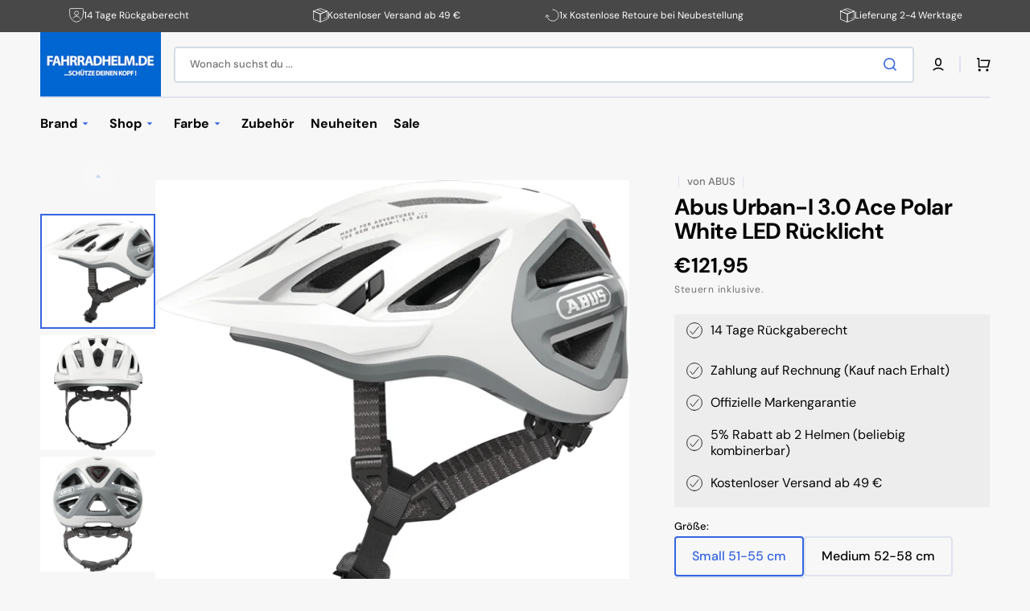

--- FILE ---
content_type: text/html; charset=utf-8
request_url: https://www.fahrradhelm.de/products/abus-urban-i-3-0-ace-polar-white-led
body_size: 59754
content:
<!doctype html>
<html class="no-js" lang="de" data-scheme="light">
  <head>
<!-- Google Ads & Analytics - Market specific -->

  <!-- Google Ads & Analytics Tyskland -->
  <script async src="https://www.googletagmanager.com/gtag/js?id=AW-1990977606"></script>
  <script>
    window.dataLayer = window.dataLayer || [];
    function gtag(){dataLayer.push(arguments);}
    gtag('js', new Date());
    gtag('config', 'AW-1990977606');
    gtag('config', 'G-5MF83W8BJX');
  </script>



<script>
  window.consentmo_gcm_initial_state = "";
  window.consentmo_gcm_state = "0";
  window.consentmo_gcm_security_storage = "strikt";
  window.consentmo_gcm_ad_storage = "Marketing";
  window.consentmo_gcm_analytics_storage = "Analytik";
  window.consentmo_gcm_functionality_storage = "Funktionalität";
  window.consentmo_gcm_personalization_storage = "Funktionalität";
  window.consentmo_gcm_ads_data_redaction = "true";
  window.consentmo_gcm_url_passthrough = "false";
  window.consentmo_gcm_data_layer_name = "dataLayer";
  
  // Google Consent Mode V2 integration script from Consentmo GDPR
  window.isenseRules = {};
  window.isenseRules.gcm = {
      gcmVersion: 2,
      integrationVersion: 3,
      customChanges: false,
      consentUpdated: false,
      initialState: 7,
      isCustomizationEnabled: false,
      adsDataRedaction: true,
      urlPassthrough: false,
      dataLayer: 'dataLayer',
      categories: { ad_personalization: "marketing", ad_storage: "marketing", ad_user_data: "marketing", analytics_storage: "analytics", functionality_storage: "functionality", personalization_storage: "functionality", security_storage: "strict"},
      storage: { ad_personalization: "false", ad_storage: "false", ad_user_data: "false", analytics_storage: "false", functionality_storage: "false", personalization_storage: "false", security_storage: "false", wait_for_update: 2000 }
  };
  if(window.consentmo_gcm_state !== null && window.consentmo_gcm_state !== "" && window.consentmo_gcm_state !== "0") {
    window.isenseRules.gcm.isCustomizationEnabled = true;
    window.isenseRules.gcm.initialState = window.consentmo_gcm_initial_state === null || window.consentmo_gcm_initial_state.trim() === "" ? window.isenseRules.gcm.initialState : window.consentmo_gcm_initial_state;
    window.isenseRules.gcm.categories.ad_storage = window.consentmo_gcm_ad_storage === null || window.consentmo_gcm_ad_storage.trim() === "" ? window.isenseRules.gcm.categories.ad_storage : window.consentmo_gcm_ad_storage;
    window.isenseRules.gcm.categories.ad_user_data = window.consentmo_gcm_ad_storage === null || window.consentmo_gcm_ad_storage.trim() === "" ? window.isenseRules.gcm.categories.ad_user_data : window.consentmo_gcm_ad_storage;
    window.isenseRules.gcm.categories.ad_personalization = window.consentmo_gcm_ad_storage === null || window.consentmo_gcm_ad_storage.trim() === "" ? window.isenseRules.gcm.categories.ad_personalization : window.consentmo_gcm_ad_storage;
    window.isenseRules.gcm.categories.analytics_storage = window.consentmo_gcm_analytics_storage === null || window.consentmo_gcm_analytics_storage.trim() === "" ? window.isenseRules.gcm.categories.analytics_storage : window.consentmo_gcm_analytics_storage;
    window.isenseRules.gcm.categories.functionality_storage = window.consentmo_gcm_functionality_storage === null || window.consentmo_gcm_functionality_storage.trim() === "" ? window.isenseRules.gcm.categories.functionality_storage : window.consentmo_gcm_functionality_storage;
    window.isenseRules.gcm.categories.personalization_storage = window.consentmo_gcm_personalization_storage === null || window.consentmo_gcm_personalization_storage.trim() === "" ? window.isenseRules.gcm.categories.personalization_storage : window.consentmo_gcm_personalization_storage;
    window.isenseRules.gcm.categories.security_storage = window.consentmo_gcm_security_storage === null || window.consentmo_gcm_security_storage.trim() === "" ? window.isenseRules.gcm.categories.security_storage : window.consentmo_gcm_security_storage;
    window.isenseRules.gcm.urlPassthrough = window.consentmo_gcm_url_passthrough === null || window.consentmo_gcm_url_passthrough.trim() === "" ? window.isenseRules.gcm.urlPassthrough : window.consentmo_gcm_url_passthrough;
    window.isenseRules.gcm.adsDataRedaction = window.consentmo_gcm_ads_data_redaction === null || window.consentmo_gcm_ads_data_redaction.trim() === "" ? window.isenseRules.gcm.adsDataRedaction : window.consentmo_gcm_ads_data_redaction;
    window.isenseRules.gcm.dataLayer = window.consentmo_gcm_data_layer_name === null || window.consentmo_gcm_data_layer_name.trim() === "" ? window.isenseRules.gcm.dataLayer : window.consentmo_gcm_data_layer_name;
  }
  window.isenseRules.initializeGcm = function (rules) {
    if(window.isenseRules.gcm.isCustomizationEnabled) {
      rules.initialState = window.isenseRules.gcm.initialState;
      rules.urlPassthrough = window.isenseRules.gcm.urlPassthrough === true || window.isenseRules.gcm.urlPassthrough === 'true';
      rules.adsDataRedaction = window.isenseRules.gcm.adsDataRedaction === true || window.isenseRules.gcm.adsDataRedaction === 'true';
    }
    
    let initialState = parseInt(rules.initialState);
    let marketingBlocked = initialState === 0 || initialState === 2 || initialState === 5 || initialState === 7;
    let analyticsBlocked = initialState === 0 || initialState === 3 || initialState === 6 || initialState === 7;
    let functionalityBlocked = initialState === 4 || initialState === 5 || initialState === 6 || initialState === 7;

    let gdprCache = localStorage.getItem('gdprCache') ? JSON.parse(localStorage.getItem('gdprCache')) : null;
    if (gdprCache && typeof gdprCache.updatedPreferences !== "undefined") {
      let updatedPreferences = gdprCache.updatedPreferences;
      marketingBlocked = parseInt(updatedPreferences.indexOf('marketing')) > -1;
      analyticsBlocked = parseInt(updatedPreferences.indexOf('analytics')) > -1;
      functionalityBlocked = parseInt(updatedPreferences.indexOf('functionality')) > -1;
    }

    Object.entries(rules.categories).forEach(category => {
      if(rules.storage.hasOwnProperty(category[0])) {
        switch(category[1]) {
          case 'strict':
            rules.storage[category[0]] = "granted";
            break;
          case 'marketing':
            rules.storage[category[0]] = marketingBlocked ? "denied" : "granted";
            break;
          case 'analytics':
            rules.storage[category[0]] = analyticsBlocked ? "denied" : "granted";
            break;
          case 'functionality':
            rules.storage[category[0]] = functionalityBlocked ? "denied" : "granted";
            break;
        }
      }
    });
    rules.consentUpdated = true;
    isenseRules.gcm = rules;
  }

  // Google Consent Mode - initialization start
  window.isenseRules.initializeGcm({
    ...window.isenseRules.gcm,
    adsDataRedaction: true,
    urlPassthrough: false,
    initialState: 7
  });

  /*
  * initialState acceptable values:
  * 0 - Set both ad_storage and analytics_storage to denied
  * 1 - Set all categories to granted
  * 2 - Set only ad_storage to denied
  * 3 - Set only analytics_storage to denied
  * 4 - Set only functionality_storage to denied
  * 5 - Set both ad_storage and functionality_storage to denied
  * 6 - Set both analytics_storage and functionality_storage to denied
  * 7 - Set all categories to denied
  */

  window[window.isenseRules.gcm.dataLayer] = window[window.isenseRules.gcm.dataLayer] || [];
  function gtag() { window[window.isenseRules.gcm.dataLayer].push(arguments); }
  gtag("consent", "default", isenseRules.gcm.storage);
  isenseRules.gcm.adsDataRedaction && gtag("set", "ads_data_redaction", isenseRules.gcm.adsDataRedaction);
  isenseRules.gcm.urlPassthrough && gtag("set", "url_passthrough", isenseRules.gcm.urlPassthrough);
</script>
    <meta charset="utf-8">
    <meta http-equiv="X-UA-Compatible" content="IE=edge">
    <meta name="viewport" content="width=device-width,initial-scale=1">
    <meta name="theme-color" content="">
    <link rel="canonical" href="https://www.fahrradhelm.de/products/abus-urban-i-3-0-ace-polar-white-led">
    <link rel="preconnect" href="https://cdn.shopify.com" crossorigin><link rel="icon" type="image/png" href="//www.fahrradhelm.de/cdn/shop/files/favicon.png?crop=center&height=32&v=1719309411&width=32"><link rel="preconnect" href="https://fonts.shopifycdn.com" crossorigin><title>Abus Urban-I 3.0 Ace Polar White | City Fahrradhelm</title>

    
      <meta name="description" content="Abus Urban-I 3.0 Ace Polar White. Mit der ACE-Version bekommt der Abus Urban-i 3.0 ein Upgrade, das ihm einen sportlichen Touch verleiht.">
    

    

<meta property="og:site_name" content="Cykelhjelm.dk">
<meta property="og:url" content="https://www.fahrradhelm.de/products/abus-urban-i-3-0-ace-polar-white-led">
<meta property="og:title" content="Abus Urban-I 3.0 Ace Polar White | City Fahrradhelm">
<meta property="og:type" content="product">
<meta property="og:description" content="Abus Urban-I 3.0 Ace Polar White. Mit der ACE-Version bekommt der Abus Urban-i 3.0 ein Upgrade, das ihm einen sportlichen Touch verleiht."><meta property="og:image" content="http://www.fahrradhelm.de/cdn/shop/files/abus_urban-i_3.0_ace_polar_white_left_side-p.jpg?v=1716072603">
  <meta property="og:image:secure_url" content="https://www.fahrradhelm.de/cdn/shop/files/abus_urban-i_3.0_ace_polar_white_left_side-p.jpg?v=1716072603">
  <meta property="og:image:width" content="600">
  <meta property="og:image:height" content="540"><meta property="og:price:amount" content="121,95">
  <meta property="og:price:currency" content="EUR"><meta name="twitter:card" content="summary_large_image">
<meta name="twitter:title" content="Abus Urban-I 3.0 Ace Polar White | City Fahrradhelm">
<meta name="twitter:description" content="Abus Urban-I 3.0 Ace Polar White. Mit der ACE-Version bekommt der Abus Urban-i 3.0 ein Upgrade, das ihm einen sportlichen Touch verleiht.">


  
    
    
    <script src="//www.fahrradhelm.de/cdn/shop/t/6/assets/constants.js?v=37383056447335370521723462815" defer="defer"></script>
    <script src="//www.fahrradhelm.de/cdn/shop/t/6/assets/pubsub.js?v=34180055027472970951723462815" defer="defer"></script>
    <script src="//www.fahrradhelm.de/cdn/shop/t/6/assets/global.js?v=56601746115944325691723462815" defer="defer"></script>

    <script>window.performance && window.performance.mark && window.performance.mark('shopify.content_for_header.start');</script><meta id="shopify-digital-wallet" name="shopify-digital-wallet" content="/73908388104/digital_wallets/dialog">
<meta name="shopify-checkout-api-token" content="efd0a3cd34169e25a2917005e5d2d353">
<meta id="in-context-paypal-metadata" data-shop-id="73908388104" data-venmo-supported="false" data-environment="production" data-locale="de_DE" data-paypal-v4="true" data-currency="EUR">
<link rel="alternate" hreflang="x-default" href="https://www.cykelhjelm.dk/products/abus-urban-i-3-0-ace-polar-white-led-lys">
<link rel="alternate" hreflang="da" href="https://www.cykelhjelm.dk/products/abus-urban-i-3-0-ace-polar-white-led-lys">
<link rel="alternate" hreflang="sv-SE" href="https://www.xn--cykelhjlm-12a.com/products/abus-urban-i-3-0-ace-polar-white">
<link rel="alternate" hreflang="de-DE" href="https://www.fahrradhelm.de/products/abus-urban-i-3-0-ace-polar-white-led">
<link rel="alternate" hreflang="no-NO" href="https://www.sykkelhjelm.no/products/abus-urban-i-3-0-ace-polar-white-led-lys">
<link rel="alternate" type="application/json+oembed" href="https://www.fahrradhelm.de/products/abus-urban-i-3-0-ace-polar-white-led.oembed">
<script async="async" src="/checkouts/internal/preloads.js?locale=de-DE"></script>
<script id="apple-pay-shop-capabilities" type="application/json">{"shopId":73908388104,"countryCode":"DK","currencyCode":"EUR","merchantCapabilities":["supports3DS"],"merchantId":"gid:\/\/shopify\/Shop\/73908388104","merchantName":"Cykelhjelm.dk","requiredBillingContactFields":["postalAddress","email","phone"],"requiredShippingContactFields":["postalAddress","email","phone"],"shippingType":"shipping","supportedNetworks":["visa","maestro","masterCard"],"total":{"type":"pending","label":"Cykelhjelm.dk","amount":"1.00"},"shopifyPaymentsEnabled":true,"supportsSubscriptions":true}</script>
<script id="shopify-features" type="application/json">{"accessToken":"efd0a3cd34169e25a2917005e5d2d353","betas":["rich-media-storefront-analytics"],"domain":"www.fahrradhelm.de","predictiveSearch":true,"shopId":73908388104,"locale":"de"}</script>
<script>var Shopify = Shopify || {};
Shopify.shop = "1f3903-6f.myshopify.com";
Shopify.locale = "de";
Shopify.currency = {"active":"EUR","rate":"0.133899"};
Shopify.country = "DE";
Shopify.theme = {"name":"Stockmart - 2024","id":169282175240,"schema_name":"Stockmart","schema_version":"1.1.4","theme_store_id":2105,"role":"main"};
Shopify.theme.handle = "null";
Shopify.theme.style = {"id":null,"handle":null};
Shopify.cdnHost = "www.fahrradhelm.de/cdn";
Shopify.routes = Shopify.routes || {};
Shopify.routes.root = "/";</script>
<script type="module">!function(o){(o.Shopify=o.Shopify||{}).modules=!0}(window);</script>
<script>!function(o){function n(){var o=[];function n(){o.push(Array.prototype.slice.apply(arguments))}return n.q=o,n}var t=o.Shopify=o.Shopify||{};t.loadFeatures=n(),t.autoloadFeatures=n()}(window);</script>
<script id="shop-js-analytics" type="application/json">{"pageType":"product"}</script>
<script defer="defer" async type="module" src="//www.fahrradhelm.de/cdn/shopifycloud/shop-js/modules/v2/client.init-shop-cart-sync_e98Ab_XN.de.esm.js"></script>
<script defer="defer" async type="module" src="//www.fahrradhelm.de/cdn/shopifycloud/shop-js/modules/v2/chunk.common_Pcw9EP95.esm.js"></script>
<script defer="defer" async type="module" src="//www.fahrradhelm.de/cdn/shopifycloud/shop-js/modules/v2/chunk.modal_CzmY4ZhL.esm.js"></script>
<script type="module">
  await import("//www.fahrradhelm.de/cdn/shopifycloud/shop-js/modules/v2/client.init-shop-cart-sync_e98Ab_XN.de.esm.js");
await import("//www.fahrradhelm.de/cdn/shopifycloud/shop-js/modules/v2/chunk.common_Pcw9EP95.esm.js");
await import("//www.fahrradhelm.de/cdn/shopifycloud/shop-js/modules/v2/chunk.modal_CzmY4ZhL.esm.js");

  window.Shopify.SignInWithShop?.initShopCartSync?.({"fedCMEnabled":true,"windoidEnabled":true});

</script>
<script>(function() {
  var isLoaded = false;
  function asyncLoad() {
    if (isLoaded) return;
    isLoaded = true;
    var urls = ["https:\/\/cdn.assortion.com\/app.js?shop=1f3903-6f.myshopify.com"];
    for (var i = 0; i < urls.length; i++) {
      var s = document.createElement('script');
      s.type = 'text/javascript';
      s.async = true;
      s.src = urls[i];
      var x = document.getElementsByTagName('script')[0];
      x.parentNode.insertBefore(s, x);
    }
  };
  if(window.attachEvent) {
    window.attachEvent('onload', asyncLoad);
  } else {
    window.addEventListener('load', asyncLoad, false);
  }
})();</script>
<script id="__st">var __st={"a":73908388104,"offset":3600,"reqid":"14a7dba8-fd51-4335-ae2a-b8559e8b1274-1769301193","pageurl":"www.fahrradhelm.de\/products\/abus-urban-i-3-0-ace-polar-white-led","u":"d61072dd17b8","p":"product","rtyp":"product","rid":8568817418504};</script>
<script>window.ShopifyPaypalV4VisibilityTracking = true;</script>
<script id="captcha-bootstrap">!function(){'use strict';const t='contact',e='account',n='new_comment',o=[[t,t],['blogs',n],['comments',n],[t,'customer']],c=[[e,'customer_login'],[e,'guest_login'],[e,'recover_customer_password'],[e,'create_customer']],r=t=>t.map((([t,e])=>`form[action*='/${t}']:not([data-nocaptcha='true']) input[name='form_type'][value='${e}']`)).join(','),a=t=>()=>t?[...document.querySelectorAll(t)].map((t=>t.form)):[];function s(){const t=[...o],e=r(t);return a(e)}const i='password',u='form_key',d=['recaptcha-v3-token','g-recaptcha-response','h-captcha-response',i],f=()=>{try{return window.sessionStorage}catch{return}},m='__shopify_v',_=t=>t.elements[u];function p(t,e,n=!1){try{const o=window.sessionStorage,c=JSON.parse(o.getItem(e)),{data:r}=function(t){const{data:e,action:n}=t;return t[m]||n?{data:e,action:n}:{data:t,action:n}}(c);for(const[e,n]of Object.entries(r))t.elements[e]&&(t.elements[e].value=n);n&&o.removeItem(e)}catch(o){console.error('form repopulation failed',{error:o})}}const l='form_type',E='cptcha';function T(t){t.dataset[E]=!0}const w=window,h=w.document,L='Shopify',v='ce_forms',y='captcha';let A=!1;((t,e)=>{const n=(g='f06e6c50-85a8-45c8-87d0-21a2b65856fe',I='https://cdn.shopify.com/shopifycloud/storefront-forms-hcaptcha/ce_storefront_forms_captcha_hcaptcha.v1.5.2.iife.js',D={infoText:'Durch hCaptcha geschützt',privacyText:'Datenschutz',termsText:'Allgemeine Geschäftsbedingungen'},(t,e,n)=>{const o=w[L][v],c=o.bindForm;if(c)return c(t,g,e,D).then(n);var r;o.q.push([[t,g,e,D],n]),r=I,A||(h.body.append(Object.assign(h.createElement('script'),{id:'captcha-provider',async:!0,src:r})),A=!0)});var g,I,D;w[L]=w[L]||{},w[L][v]=w[L][v]||{},w[L][v].q=[],w[L][y]=w[L][y]||{},w[L][y].protect=function(t,e){n(t,void 0,e),T(t)},Object.freeze(w[L][y]),function(t,e,n,w,h,L){const[v,y,A,g]=function(t,e,n){const i=e?o:[],u=t?c:[],d=[...i,...u],f=r(d),m=r(i),_=r(d.filter((([t,e])=>n.includes(e))));return[a(f),a(m),a(_),s()]}(w,h,L),I=t=>{const e=t.target;return e instanceof HTMLFormElement?e:e&&e.form},D=t=>v().includes(t);t.addEventListener('submit',(t=>{const e=I(t);if(!e)return;const n=D(e)&&!e.dataset.hcaptchaBound&&!e.dataset.recaptchaBound,o=_(e),c=g().includes(e)&&(!o||!o.value);(n||c)&&t.preventDefault(),c&&!n&&(function(t){try{if(!f())return;!function(t){const e=f();if(!e)return;const n=_(t);if(!n)return;const o=n.value;o&&e.removeItem(o)}(t);const e=Array.from(Array(32),(()=>Math.random().toString(36)[2])).join('');!function(t,e){_(t)||t.append(Object.assign(document.createElement('input'),{type:'hidden',name:u})),t.elements[u].value=e}(t,e),function(t,e){const n=f();if(!n)return;const o=[...t.querySelectorAll(`input[type='${i}']`)].map((({name:t})=>t)),c=[...d,...o],r={};for(const[a,s]of new FormData(t).entries())c.includes(a)||(r[a]=s);n.setItem(e,JSON.stringify({[m]:1,action:t.action,data:r}))}(t,e)}catch(e){console.error('failed to persist form',e)}}(e),e.submit())}));const S=(t,e)=>{t&&!t.dataset[E]&&(n(t,e.some((e=>e===t))),T(t))};for(const o of['focusin','change'])t.addEventListener(o,(t=>{const e=I(t);D(e)&&S(e,y())}));const B=e.get('form_key'),M=e.get(l),P=B&&M;t.addEventListener('DOMContentLoaded',(()=>{const t=y();if(P)for(const e of t)e.elements[l].value===M&&p(e,B);[...new Set([...A(),...v().filter((t=>'true'===t.dataset.shopifyCaptcha))])].forEach((e=>S(e,t)))}))}(h,new URLSearchParams(w.location.search),n,t,e,['guest_login'])})(!0,!0)}();</script>
<script integrity="sha256-4kQ18oKyAcykRKYeNunJcIwy7WH5gtpwJnB7kiuLZ1E=" data-source-attribution="shopify.loadfeatures" defer="defer" src="//www.fahrradhelm.de/cdn/shopifycloud/storefront/assets/storefront/load_feature-a0a9edcb.js" crossorigin="anonymous"></script>
<script data-source-attribution="shopify.dynamic_checkout.dynamic.init">var Shopify=Shopify||{};Shopify.PaymentButton=Shopify.PaymentButton||{isStorefrontPortableWallets:!0,init:function(){window.Shopify.PaymentButton.init=function(){};var t=document.createElement("script");t.src="https://www.fahrradhelm.de/cdn/shopifycloud/portable-wallets/latest/portable-wallets.de.js",t.type="module",document.head.appendChild(t)}};
</script>
<script data-source-attribution="shopify.dynamic_checkout.buyer_consent">
  function portableWalletsHideBuyerConsent(e){var t=document.getElementById("shopify-buyer-consent"),n=document.getElementById("shopify-subscription-policy-button");t&&n&&(t.classList.add("hidden"),t.setAttribute("aria-hidden","true"),n.removeEventListener("click",e))}function portableWalletsShowBuyerConsent(e){var t=document.getElementById("shopify-buyer-consent"),n=document.getElementById("shopify-subscription-policy-button");t&&n&&(t.classList.remove("hidden"),t.removeAttribute("aria-hidden"),n.addEventListener("click",e))}window.Shopify?.PaymentButton&&(window.Shopify.PaymentButton.hideBuyerConsent=portableWalletsHideBuyerConsent,window.Shopify.PaymentButton.showBuyerConsent=portableWalletsShowBuyerConsent);
</script>
<script data-source-attribution="shopify.dynamic_checkout.cart.bootstrap">document.addEventListener("DOMContentLoaded",(function(){function t(){return document.querySelector("shopify-accelerated-checkout-cart, shopify-accelerated-checkout")}if(t())Shopify.PaymentButton.init();else{new MutationObserver((function(e,n){t()&&(Shopify.PaymentButton.init(),n.disconnect())})).observe(document.body,{childList:!0,subtree:!0})}}));
</script>
<link id="shopify-accelerated-checkout-styles" rel="stylesheet" media="screen" href="https://www.fahrradhelm.de/cdn/shopifycloud/portable-wallets/latest/accelerated-checkout-backwards-compat.css" crossorigin="anonymous">
<style id="shopify-accelerated-checkout-cart">
        #shopify-buyer-consent {
  margin-top: 1em;
  display: inline-block;
  width: 100%;
}

#shopify-buyer-consent.hidden {
  display: none;
}

#shopify-subscription-policy-button {
  background: none;
  border: none;
  padding: 0;
  text-decoration: underline;
  font-size: inherit;
  cursor: pointer;
}

#shopify-subscription-policy-button::before {
  box-shadow: none;
}

      </style>
<script id="sections-script" data-sections="main-product,product-recommendations,header,footer" defer="defer" src="//www.fahrradhelm.de/cdn/shop/t/6/compiled_assets/scripts.js?v=3394"></script>
<script>window.performance && window.performance.mark && window.performance.mark('shopify.content_for_header.end');</script>


    <style data-shopify>
      @font-face {
  font-family: "DM Sans";
  font-weight: 400;
  font-style: normal;
  font-display: swap;
  src: url("//www.fahrradhelm.de/cdn/fonts/dm_sans/dmsans_n4.ec80bd4dd7e1a334c969c265873491ae56018d72.woff2") format("woff2"),
       url("//www.fahrradhelm.de/cdn/fonts/dm_sans/dmsans_n4.87bdd914d8a61247b911147ae68e754d695c58a6.woff") format("woff");
}

      @font-face {
  font-family: "DM Sans";
  font-weight: 700;
  font-style: normal;
  font-display: swap;
  src: url("//www.fahrradhelm.de/cdn/fonts/dm_sans/dmsans_n7.97e21d81502002291ea1de8aefb79170c6946ce5.woff2") format("woff2"),
       url("//www.fahrradhelm.de/cdn/fonts/dm_sans/dmsans_n7.af5c214f5116410ca1d53a2090665620e78e2e1b.woff") format("woff");
}

      @font-face {
  font-family: "DM Sans";
  font-weight: 700;
  font-style: normal;
  font-display: swap;
  src: url("//www.fahrradhelm.de/cdn/fonts/dm_sans/dmsans_n7.97e21d81502002291ea1de8aefb79170c6946ce5.woff2") format("woff2"),
       url("//www.fahrradhelm.de/cdn/fonts/dm_sans/dmsans_n7.af5c214f5116410ca1d53a2090665620e78e2e1b.woff") format("woff");
}

      @font-face {
  font-family: "DM Sans";
  font-weight: 700;
  font-style: normal;
  font-display: swap;
  src: url("//www.fahrradhelm.de/cdn/fonts/dm_sans/dmsans_n7.97e21d81502002291ea1de8aefb79170c6946ce5.woff2") format("woff2"),
       url("//www.fahrradhelm.de/cdn/fonts/dm_sans/dmsans_n7.af5c214f5116410ca1d53a2090665620e78e2e1b.woff") format("woff");
}

      @font-face {
  font-family: "DM Sans";
  font-weight: 700;
  font-style: normal;
  font-display: swap;
  src: url("//www.fahrradhelm.de/cdn/fonts/dm_sans/dmsans_n7.97e21d81502002291ea1de8aefb79170c6946ce5.woff2") format("woff2"),
       url("//www.fahrradhelm.de/cdn/fonts/dm_sans/dmsans_n7.af5c214f5116410ca1d53a2090665620e78e2e1b.woff") format("woff");
}

      @font-face {
  font-family: "DM Sans";
  font-weight: 300;
  font-style: normal;
  font-display: swap;
  src: url("//www.fahrradhelm.de/cdn/fonts/dm_sans/dmsans_n3.d218434bb518134511e5205d90c23cfb8a1b261b.woff2") format("woff2"),
       url("//www.fahrradhelm.de/cdn/fonts/dm_sans/dmsans_n3.0c324a11de656e0e3f656188ad5de9ff34f70c04.woff") format("woff");
}

      @font-face {
  font-family: "DM Sans";
  font-weight: 400;
  font-style: normal;
  font-display: swap;
  src: url("//www.fahrradhelm.de/cdn/fonts/dm_sans/dmsans_n4.ec80bd4dd7e1a334c969c265873491ae56018d72.woff2") format("woff2"),
       url("//www.fahrradhelm.de/cdn/fonts/dm_sans/dmsans_n4.87bdd914d8a61247b911147ae68e754d695c58a6.woff") format("woff");
}

      @font-face {
  font-family: "DM Sans";
  font-weight: 500;
  font-style: normal;
  font-display: swap;
  src: url("//www.fahrradhelm.de/cdn/fonts/dm_sans/dmsans_n5.8a0f1984c77eb7186ceb87c4da2173ff65eb012e.woff2") format("woff2"),
       url("//www.fahrradhelm.de/cdn/fonts/dm_sans/dmsans_n5.9ad2e755a89e15b3d6c53259daad5fc9609888e6.woff") format("woff");
}

      @font-face {
  font-family: "DM Sans";
  font-weight: 700;
  font-style: normal;
  font-display: swap;
  src: url("//www.fahrradhelm.de/cdn/fonts/dm_sans/dmsans_n7.97e21d81502002291ea1de8aefb79170c6946ce5.woff2") format("woff2"),
       url("//www.fahrradhelm.de/cdn/fonts/dm_sans/dmsans_n7.af5c214f5116410ca1d53a2090665620e78e2e1b.woff") format("woff");
}

      @font-face {
  font-family: "DM Sans";
  font-weight: 400;
  font-style: italic;
  font-display: swap;
  src: url("//www.fahrradhelm.de/cdn/fonts/dm_sans/dmsans_i4.b8fe05e69ee95d5a53155c346957d8cbf5081c1a.woff2") format("woff2"),
       url("//www.fahrradhelm.de/cdn/fonts/dm_sans/dmsans_i4.403fe28ee2ea63e142575c0aa47684d65f8c23a0.woff") format("woff");
}

      @font-face {
  font-family: "DM Sans";
  font-weight: 700;
  font-style: italic;
  font-display: swap;
  src: url("//www.fahrradhelm.de/cdn/fonts/dm_sans/dmsans_i7.52b57f7d7342eb7255084623d98ab83fd96e7f9b.woff2") format("woff2"),
       url("//www.fahrradhelm.de/cdn/fonts/dm_sans/dmsans_i7.d5e14ef18a1d4a8ce78a4187580b4eb1759c2eda.woff") format("woff");
}

      @font-face {
  font-family: "DM Sans";
  font-weight: 700;
  font-style: italic;
  font-display: swap;
  src: url("//www.fahrradhelm.de/cdn/fonts/dm_sans/dmsans_i7.52b57f7d7342eb7255084623d98ab83fd96e7f9b.woff2") format("woff2"),
       url("//www.fahrradhelm.de/cdn/fonts/dm_sans/dmsans_i7.d5e14ef18a1d4a8ce78a4187580b4eb1759c2eda.woff") format("woff");
}


      :root {
      --spaced-section: 5rem;

      --font-body-family: "DM Sans", sans-serif;
      --font-body-style: normal;
      --font-body-weight: 400;

      --font-body-scale: 1.6;
      --font-body-line-height: 1.3;

      --font-heading-family: "DM Sans", sans-serif;
      --font-heading-style: normal;
      --font-heading-weight: 700;
      --font-heading-letter-spacing: -0.2em;
      --font-heading-line-height: 1.1;

      --font-subtitle-family: "DM Sans", sans-serif;
      --font-subtitle-style: normal;
      --font-subtitle-weight: 700;
      --font-subtitle-text-transform: uppercase;
      --font-subtitle-scale: 1.0;

      --font-heading-h1-scale: 1.0;
      --font-heading-h2-scale: 1.0;
      --font-heading-h3-scale: 1.0;
      --font-heading-h4-scale: 1.0;

      --font-heading-card-family: "DM Sans", sans-serif;
      --font-heading-card-style: normal;
      --font-heading-card-weight: 700;
      --font-text-card-family: "DM Sans", sans-serif;
      --font-text-card-style: normal;
      --font-text-card-weight: 400;

      --font-heading-card-scale: 1.5;
      --font-text-card-scale: 1.2;

      --font-button-family: "DM Sans", sans-serif;
      --font-button-style: normal;
      --font-button-weight: 700;
      --font-button-text-transform: none;

      --font-button-family: "DM Sans", sans-serif;
      --font-button-style: normal;
      --font-button-weight: 700;
      --font-button-text-transform: none;
      --font-button-letter-spacing: 0;
      --font-subtitle-letter-spacing: 0.04em;

      --font-header-menu-family: "DM Sans", sans-serif;
      --font-header-menu-style: normal;
      --font-header-menu-weight: 700;
      --font-header-menu-text-transform: none;

      --font-footer-menu-family: "DM Sans", sans-serif;
      --font-footer-menu-style: normal;
      --font-footer-menu-weight: 700;
      --font-footer-link-size: 13px;

      --font-popups-heading-family: "DM Sans", sans-serif;
      --font-popups-heading-style: normal;
      --font-popups-heading-weight: 700;
      --font-popups-text-family: "DM Sans", sans-serif;
      --font-popups-text-style: normal;
      --font-popups-text-weight: 400;
      --font-popup-heading-scale: 1.0;
      --font-popup-text-scale: 1.0;
      --font-notification-heading-scale: 1.0;
      --font-notification-text-scale: 1.0;

      --color-base-text: 4, 4, 4;
      --color-secondary-text: 113, 113, 113;
      --color-title-text: 4, 4, 4;
      --dot-background-color: , , ;

      --color-base-background-1: 247, 247, 247;
      --color-base-background-2: 255, 255, 255;
      --color-base-background-5: 245, 245, 241;
      --color-base-background-3: 37, 37, 37;
      --color-base-background-4: 40, 40, 40;

      --color-announcement-bar-background-1: 4, 4, 4;
      --color-announcement-bar-background-2: 238, 238, 238;

      --color-base-solid-button-labels: 255, 255, 255;
      --color-base-solid-button-labels-hover: 255, 255, 255;
      --color-base-button-background: 53, 101, 224;
      --color-base-button-background-hover: 30, 72, 181;
      --color-base-outline-button-labels: 224, 227, 238;
      --color-base-outline-button-labels-hover: 53, 101, 224;
      --color-secondary-button-labels: 4, 4, 4;
      --color-secondary-button-labels-hover: 255, 255, 255;
      --color-tertiary-button-labels: 53, 101, 224;
      --color-tertiary-button-labels-hover: 255, 255, 255;
      --color-tertiary-button-background: 53, 101, 224;
      --color-tertiary-button-background-hover: 30, 72, 181;
      --border-radius-button: 4px;
      --color-text-accent: 53, 101, 224;

      --payment-terms-background-color: #f7f7f7;
      --color-overlay-background: 0, 0, 0;
      --color-base-background-input: 255, 255, 255;

      --color-base-border-input: 213, 220, 231;
      --color-hover-border-input: 53, 101, 224;

      --color-badge-sale-background: 255, 235, 0;
      --color-badge-sale-text: 0, 0, 0;
      --color-badge-soldout-background: 213, 31, 75;
      --color-badge-soldout-text: 255, 255, 255;
      --color-border: 224, 227, 238;
      --color-background-card: 255, 255, 255;
      --color-background-card-dark: 247, 247, 247;
      --color-scheme-toggle: 235, 235, 235;
      --color-scheme-toggle-text: 113, 113, 113;
      }

      @media screen and (min-width: 990px) {
      	:root {
      		--spaced-section: 16rem;
      	}
      }

      *,
      *::before,
      *::after {
      box-sizing: inherit;
      }

      html {
      box-sizing: border-box;
      font-size: 10px;
      height: 100%;
      }

      body {
      position: relative;
      display: grid;
      grid-template-rows: auto auto 1fr auto;
      grid-template-columns: 100%;
      min-height: 100%;
      margin: 0;
      font-size: calc(var(--font-body-scale) * 1rem);
      line-height: 1.5;
      font-family: var(--font-body-family);
      font-style: var(--font-body-style);
      font-weight: var(--font-body-weight);
      overflow-x: hidden;
      }
    </style>
    <link href="//www.fahrradhelm.de/cdn/shop/t/6/assets/swiper-bundle.min.css?v=67104566617031410831723462815" rel="stylesheet" type="text/css" media="all" />
    <link href="//www.fahrradhelm.de/cdn/shop/t/6/assets/base.css?v=118676139909293691691768920947" rel="stylesheet" type="text/css" media="all" />
<link href="//www.fahrradhelm.de/cdn/shop/t/6/assets/section-reviews.css?v=139319087961409867431723462815" rel="stylesheet" type="text/css" media="all" />
<link
        rel="stylesheet"
        href="//www.fahrradhelm.de/cdn/shop/t/6/assets/component-predictive-search.css?v=64904219377317970701723462815"
        media="print"
        onload="this.media='all'"
      ><link rel="preload" as="font" href="//www.fahrradhelm.de/cdn/fonts/dm_sans/dmsans_n4.ec80bd4dd7e1a334c969c265873491ae56018d72.woff2" type="font/woff2" crossorigin><link rel="preload" as="font" href="//www.fahrradhelm.de/cdn/fonts/dm_sans/dmsans_n7.97e21d81502002291ea1de8aefb79170c6946ce5.woff2" type="font/woff2" crossorigin><script>
      document.documentElement.className = document.documentElement.className.replace('no-js', 'js');
      if (Shopify.designMode) {
        document.documentElement.classList.add('shopify-design-mode');
      }
    </script>
 <script src="https://code.jquery.com/jquery-3.7.1.min.js" integrity="sha256-/JqT3SQfawRcv/BIHPThkBvs0OEvtFFmqPF/lYI/Cxo=" crossorigin="anonymous"></script>
    <!-- <script src="//www.fahrradhelm.de/cdn/shop/t/6/assets/jquery-3.6.0.js?v=184217876181003224711723462815" defer="defer"></script> -->
    <script src="//www.fahrradhelm.de/cdn/shop/t/6/assets/swiper-bundle.min.js?v=91266435261445688101723462815" defer="defer"></script>
    <script src="//www.fahrradhelm.de/cdn/shop/t/6/assets/product-card.js?v=33653662592929030011723462815" defer="defer"></script>
    <script src="//www.fahrradhelm.de/cdn/shop/t/6/assets/popup.js?v=8636812788435060281723462815" defer="defer"></script>
    
      <script src="//www.fahrradhelm.de/cdn/shop/t/6/assets/scroll-top.js?v=30238026647723394321723462815" defer="defer"></script>
    

    <script>
      let cscoDarkMode = {};

      (function () {
        const body = document.querySelector('html[data-scheme]');

        cscoDarkMode = {
          init: function (e) {
            this.initMode(e);
            window.matchMedia('(prefers-color-scheme: dark)').addListener((e) => {
              this.initMode(e);
            });

            window.addEventListener('load', () => {
              const toggleBtns = document.querySelectorAll('.header__toggle-scheme');
              toggleBtns.forEach((btn) => {
                btn.addEventListener('click', (e) => {
                  e.preventDefault();

                  if ('auto' === body.getAttribute('data-scheme')) {
                    if (window.matchMedia('(prefers-color-scheme: dark)').matches) {
                      cscoDarkMode.changeScheme('light', true);
                    } else if (window.matchMedia('(prefers-color-scheme: light)').matches) {
                      cscoDarkMode.changeScheme('dark', true);
                    }
                  } else {
                    if ('dark' === body.getAttribute('data-scheme')) {
                      cscoDarkMode.changeScheme('light', true);
                    } else {
                      cscoDarkMode.changeScheme('dark', true);
                    }
                  }
                });
              });
            });
          },
          initMode: function (e) {
            let siteScheme = false;
            switch (
              'light' // Field. User’s system preference.
            ) {
              case 'dark':
                siteScheme = 'dark';
                break;
              case 'light':
                siteScheme = 'light';
                break;
              case 'system':
                siteScheme = 'auto';
                break;
            }
            if ('false') {
              // Field. Enable dark/light mode toggle.
              if ('light' === localStorage.getItem('_color_schema')) {
                siteScheme = 'light';
              }
              if ('dark' === localStorage.getItem('_color_schema')) {
                siteScheme = 'dark';
              }
            }
            if (siteScheme && siteScheme !== body.getAttribute('data-scheme')) {
              this.changeScheme(siteScheme, false);
            }
          },
          changeScheme: function (siteScheme, cookie) {
            body.classList.add('scheme-toggled');
            body.setAttribute('data-scheme', siteScheme);
            if (cookie) {
              localStorage.setItem('_color_schema', siteScheme);
            }
            setTimeout(() => {
              body.classList.remove('scheme-toggled');
            }, 100);
          },
        };
      })();

      cscoDarkMode.init();

      document.addEventListener('shopify:section:load', function () {
        setTimeout(() => {
          cscoDarkMode.init();
        }, 100);
      });
    </script>
    <!-- Google Analytics 4 -->
<script async src="https://www.googletagmanager.com/gtag/js?id=G-WTVCF96E2E"></script>
<script>
  window.dataLayer = window.dataLayer || [];
  function gtag(){dataLayer.push(arguments);}
  gtag('js', new Date());

  gtag('config', 'G-WTVCF96E2E');
</script>

  <!-- BEGIN app block: shopify://apps/consentmo-gdpr/blocks/gdpr_cookie_consent/4fbe573f-a377-4fea-9801-3ee0858cae41 --><!-- BEGIN app snippet: consentmo-metafields -->

  <!-- Metafields code added by Consentmo GDPR -->
  

  <script type="text/javascript">
      window.isense_gdpr_privacy_policy_text = "Datenschutzrichtlinie";
      window.imprint_link_text = "";
      window.isense_gdpr_accept_button_text = "Akzeptiere alle";
      window.isense_gdpr_close_button_text = "Schließen";
      window.isense_gdpr_reject_button_text = "Alles ablehnen";
      window.isense_gdpr_change_cookies_text = "Präferenzen";
      window.isense_widget_content = "Cookie-Einstellungen";
      window.isense_gdpr_text = "Diese Website verwendet Cookies, um sicherzustellen, dass Sie das beste Erlebnis auf unserer Website erhalten.";
      window.isense_gdpr_dialog_title = "";

      window.isense_gdpr_strict_cookies_checkbox = "Unbedingt erforderliche Cookies";
      window.isense_gdpr_strict_cookies_text = "Diese Cookies sind für den Betrieb der Website erforderlich und können nicht ausgeschaltet werden. Solche Cookies werden nur als Reaktion auf von Ihnen vorgenommene Aktionen wie Sprache, Währung, Anmeldesitzung oder Datenschutzeinstellungen gesetzt. Sie können Ihren Browser so einstellen, dass diese Cookies blockiert werden. Dies kann sich jedoch auf die Funktionsweise unserer Website auswirken.";
      window.isense_gdpr_strict_cookies_info_header = "Strenge Cookie-Informationen";

      window.isense_gdpr_analytics_cookies_checkbox = "Analytik und Statistik";
      window.isense_gdpr_analytics_cookies_text = "Mithilfe dieser Cookies können wir den Besucherverkehr messen und Verkehrsquellen erkennen, indem wir Informationen in Datensätzen sammeln. Sie helfen uns auch zu verstehen, welche Produkte und Aktionen beliebter sind als andere.";
      window.isense_gdpr_analytics_cookies_info_header = "Informationen zu Analytics-Cookies";

      window.isense_gdpr_marketing_cookies_checkbox = "Marketing und Retargeting";
      window.isense_gdpr_marketing_cookies_text = "Diese Cookies werden in der Regel von unseren Marketing- und Werbepartnern gesetzt. Sie können von ihnen verwendet werden, um ein Profil Ihrer Interessen zu erstellen und Ihnen später relevante Werbung anzuzeigen. Wenn Sie diese Cookies nicht zulassen, werden Ihnen keine gezielten Anzeigen für Ihre Interessen angezeigt.";
      window.isense_gdpr_marketing_cookies_info_header = "Informationen zu Marketing-Cookies";

      window.isense_gdpr_functionality_cookies_checkbox = "Funktionale Cookies";
      window.isense_gdpr_functionality_cookies_text = "Diese Cookies ermöglichen es unserer Website, zusätzliche Funktionen und persönliche Einstellungen anzubieten. Sie sind für uns oder die von uns auf unseren Seiten eingesetzten Drittanbieter einsehbar. Wenn Sie diese Cookies nicht zulassen, funktionieren diese oder einige dieser Dienste möglicherweise nicht ordnungsgemäß.";
      window.isense_gdpr_functionality_cookies_info_header = "Informationen zu Funktionalitäts-Cookies";

      window.isense_gdpr_cross_domain_consent_sharing_title = "";
      window.isense_gdpr_cross_domain_consent_sharing_text = "";
      window.isense_gdpr_cross_domain_consent_sharing_list = "";

      window.isense_gdpr_popup_header = "Wählen Sie die Art der Cookies aus, deren Verwendung Sie akzeptieren";

      
      window.isense_gdpr_popup_description = "leerer_Wert";
      

      window.isense_gdpr_dismiss_button_text = "Schließen";

      window.isense_gdpr_accept_selected_button_text = "Speichern Sie meine Wahl";
      window.isense_gdpr_accept_all_button_text = "Akzeptiere alle";
      window.isense_gdpr_reject_all_button_text = "Alles ablehnen";

      window.isense_gdpr_data_collection_text = "*Durch Klicken auf die oben genannten Schaltflächen erkläre ich mein Einverständnis zur Erfassung meiner IP-Adresse und E-Mail-Adresse (sofern registriert). Weitere Informationen finden Sie <a href=\"https://fahrradhelm.de/pages/gdpr-compliance\" target=\"_blank\">unter DSGVO-Konformität</a>";
      window.isense_gdpr_data_collection_text_cpra = "*Durch Klicken auf die oben genannten Schaltflächen erkläre ich mein Einverständnis zur Erfassung meiner IP-Adresse und E-Mail-Adresse (sofern registriert). Weitere Informationen finden Sie <a href=\"https://fahrradhelm.de/pages/gdpr-compliance\" target=\"_blank\">unter CCPA-CPRA-Compliance</a>";
      window.isense_gdpr_data_collection_text_vcdpa = "*Durch Klicken auf die oben genannten Schaltflächen erkläre ich mein Einverständnis zur Erfassung meiner IP-Adresse und E-Mail-Adresse (sofern registriert). Weitere Informationen finden Sie <a href=\"https://fahrradhelm.de/pages/gdpr-compliance\" target=\"_blank\">unter VCDPA-Konformität</a>";
      window.isense_gdpr_data_collection_text_us = "*Durch Klicken auf die oben genannten Schaltflächen erkläre ich mein Einverständnis zur Erfassung meiner IP-Adresse und E-Mail-Adresse (sofern registriert). Weitere Informationen finden Sie <a href=\"https://fahrradhelm.de/pages/gdpr-compliance\" target=\"_blank\">unter Einhaltung der US-Gesetze</a>";
      window.isense_gdpr_data_collection_text_appi = "*Durch Klicken auf die oben genannten Schaltflächen erkläre ich mein Einverständnis zur Erfassung meiner IP-Adresse und E-Mail-Adresse (sofern registriert). Weitere Informationen finden Sie unter <a href=\"https://fahrradhelm.de/pages/gdpr-compliance\" target=\"_blank\">APPI Compliance</a>";
      window.isense_gdpr_data_collection_text_pipeda = "*Durch Klicken auf die oben genannten Schaltflächen erkläre ich mein Einverständnis zur Erfassung meiner IP-Adresse und E-Mail-Adresse (sofern registriert). Weitere Informationen finden Sie unter <a href=\"https://fahrradhelm.de/pages/gdpr-compliance\" target=\"_blank\">PIPEDA Compliance</a>";

      window.isense_gdpr_cookie_titles_cookie = "Cookie";
      window.isense_gdpr_cookie_titles_duration = "Dauer";
      window.isense_gdpr_cookie_titles_description = "Beschreibung";
      window.isense_gdpr_cookie_titles_provider = "Anbieter";
      
      window.isense_gdpr_cookie__ab = "Dieses Cookie wird im Allgemeinen von Shopify bereitgestellt und im Zusammenhang mit dem Zugriff auf die Admin-Ansicht einer Online-Shop-Plattform verwendet.";
      window.isense_gdpr_cookie__orig_referrer = "Dieses Cookie wird im Allgemeinen von Shopify bereitgestellt und zur Verfolgung von Zielseiten verwendet.";
      window.isense_gdpr_cookie_identity_state = "Dieses Cookie wird im Allgemeinen von Shopify bereitgestellt und im Zusammenhang mit der Kundenauthentifizierung verwendet.";
      window.isense_gdpr_cookie_identity_customer_account_number = "Dieses Cookie wird im Allgemeinen von Shopify bereitgestellt und im Zusammenhang mit der Kundenauthentifizierung verwendet.";
      window.isense_gdpr_cookie__landing_page = "Dieses Cookie wird im Allgemeinen von Shopify bereitgestellt und zur Verfolgung von Zielseiten verwendet.";
      window.isense_gdpr_cookie__secure_session_id = "Dieses Cookie wird im Allgemeinen von Shopify bereitgestellt und dient dazu, die Sitzung eines Benutzers während des mehrstufigen Checkout-Prozesses zu verfolgen und seine Bestell-, Zahlungs- und Versanddetails zu verbinden.";
      window.isense_gdpr_cookie_cart = "Dieses Cookie wird im Allgemeinen von Shopify bereitgestellt und im Zusammenhang mit einem Warenkorb verwendet.";
      window.isense_gdpr_cookie_cart_sig = "Dieses Cookie wird im Allgemeinen von Shopify bereitgestellt und im Zusammenhang mit dem Checkout verwendet. Es wird verwendet, um die Integrität des Wagens zu überprüfen und die Leistung einiger Wagenvorgänge sicherzustellen.";
      window.isense_gdpr_cookie_cart_ts = "Dieses Cookie wird im Allgemeinen von Shopify bereitgestellt und im Zusammenhang mit dem Checkout verwendet.";
      window.isense_gdpr_cookie_cart_ver = "Dieses Cookie wird im Allgemeinen von Shopify bereitgestellt und im Zusammenhang mit dem Warenkorb verwendet.";
      window.isense_gdpr_cookie_cart_currency = "Dieses Cookie wird im Allgemeinen von Shopify bereitgestellt und nach Abschluss eines Bezahlvorgangs gesetzt, um sicherzustellen, dass neue Warenkörbe in derselben Währung wie der letzte Bezahlvorgang getätigt werden.";
      window.isense_gdpr_cookie_tracked_start_checkout = "Dieses Cookie wird im Allgemeinen von Shopify bereitgestellt und im Zusammenhang mit dem Checkout verwendet.";
      window.isense_gdpr_cookie_storefront_digest = "Dieses Cookie wird im Allgemeinen von Shopify bereitgestellt und speichert eine Zusammenfassung des Storefront-Passworts, sodass Händler eine Vorschau ihrer Storefront anzeigen können, während diese passwortgeschützt ist.";
      window.isense_gdpr_cookie_checkout_token = "Dieses Cookie wird im Allgemeinen von Shopify bereitgestellt und im Zusammenhang mit einem Checkout-Service verwendet.";
      window.isense_gdpr_cookie__shopify_m = "Dieses Cookie wird im Allgemeinen von Shopify bereitgestellt und dient der Verwaltung der Datenschutzeinstellungen der Kunden.";
      window.isense_gdpr_cookie__shopify_tm = "Dieses Cookie wird im Allgemeinen von Shopify bereitgestellt und dient der Verwaltung der Datenschutzeinstellungen der Kunden.";
      window.isense_gdpr_cookie__shopify_tw = "Dieses Cookie wird im Allgemeinen von Shopify bereitgestellt und dient der Verwaltung der Datenschutzeinstellungen der Kunden.";
      window.isense_gdpr_cookie__tracking_consent = "Dieses Cookie wird im Allgemeinen von Shopify bereitgestellt und zum Speichern der Präferenzen eines Benutzers verwendet, wenn ein Händler Datenschutzregeln in der Region des Besuchers eingerichtet hat.";
      window.isense_gdpr_cookie_secure_customer_sig = "Dieses Cookie wird im Allgemeinen von Shopify bereitgestellt und im Zusammenhang mit einem Kunden-Login verwendet.";
      window.isense_gdpr_cookie__shopify_y = "Dieses Cookie ist mit der Analysesuite von Shopify verknüpft.";
      window.isense_gdpr_cookie_customer_auth_provider = "Dieses Cookie ist mit der Analysesuite von Shopify verknüpft.";
      window.isense_gdpr_cookie_customer_auth_session_created_at = "Dieses Cookie ist mit der Analysesuite von Shopify verknüpft.";
      window.isense_gdpr_cookie__y = "Dieses Cookie ist mit der Analysesuite von Shopify verknüpft.";
      window.isense_gdpr_cookie__shopify_s = "Dieses Cookie ist mit der Analysesuite von Shopify verknüpft.";
      window.isense_gdpr_cookie__shopify_fs = "Dieses Cookie ist mit der Analysesuite von Shopify verknüpft.";
      window.isense_gdpr_cookie__ga = "Dieser Cookie-Name ist mit Google Universal Analytics verknüpft";
      window.isense_gdpr_cookie__gid = "Dieser Cookie-Name ist mit Google Universal Analytics verknüpft.";
      window.isense_gdpr_cookie__gat = "Dieser Cookie-Name ist mit Google Universal Analytics verknüpft.";
      window.isense_gdpr_cookie__shopify_sa_t = "Dieses Cookie ist mit der Analysesuite von Shopify für Marketing und Empfehlungen verknüpft.";
      window.isense_gdpr_cookie__shopify_sa_p = "Dieses Cookie ist mit der Analysesuite von Shopify für Marketing und Empfehlungen verknüpft.";
      window.isense_gdpr_cookie_IDE = "Diese Domain ist Eigentum von Doubleclick (Google). Die Hauptgeschäftstätigkeit ist: Doubleclick ist Googles Werbebörse für Echtzeitgebote";
      window.isense_gdpr_cookie__s = "Dieses Cookie ist mit der Analysesuite von Shopify verknüpft.";
      window.isense_gdpr_cookie_GPS = "Dieses Cookie ist mit YouTube verbunden, das Benutzerdaten über in Websites eingebettete Videos sammelt, die mit Profildaten von anderen Google-Diensten aggregiert werden, um Webbesuchern gezielte Werbung auf einer breiten Palette ihrer eigenen und anderen Websites anzuzeigen.";
      window.isense_gdpr_cookie_PREF = "Dieses Cookie, das von Google oder Doubleclick gesetzt werden kann, kann von Werbepartnern verwendet werden, um ein Interessenprofil zu erstellen, um relevante Anzeigen auf anderen Websites anzuzeigen.";
      window.isense_gdpr_cookie_BizoID = "Dies ist ein Erstanbieter-Cookie von Microsoft MSN, um benutzerbasierte Inhalte zu ermöglichen.";
      window.isense_gdpr_cookie__fbp = "Wird von Facebook verwendet, um eine Reihe von Werbeprodukten wie Echtzeitgebote von Drittwerbetreibenden bereitzustellen.";
      window.isense_gdpr_cookie___adroll = "Dieses Cookie ist mit AdRoll verknüpft";
      window.isense_gdpr_cookie___adroll_v4 = "Dieses Cookie ist mit AdRoll verknüpft";
      window.isense_gdpr_cookie___adroll_fpc = "Dieses Cookie ist mit AdRoll verknüpft";
      window.isense_gdpr_cookie___ar_v4 = "Dieses Cookie ist mit AdRoll verknüpft";
      window.isense_gdpr_cookie_cookieconsent_preferences_disabled = "Dieses Cookie ist mit der App Consentmo DSGVO Compliance verknüpft und wird zur Speicherung der Einwilligung des Kunden verwendet.";
      window.isense_gdpr_cookie_cookieconsent_status = "Dieses Cookie ist mit der App Consentmo DSGVO Compliance verknüpft und wird zur Speicherung der Einwilligung des Kunden verwendet.";
      window.isense_gdpr_cookie_no_info = "Es liegen noch keine Informationen zu diesem Cookie vor.";
      window.isense_gdpr_cookie__customer_account_shop_sessions = "Wird in Kombination mit dem Cookie _secure_account_session_id verwendet, um Benutzersitzungen für neue Kundenkonten zu verfolgen.";
      window.isense_gdpr_cookie__secure_account_session_id = "Wird verwendet, um Benutzersitzungen für neue Kundenkonten zu verfolgen.";
      window.isense_gdpr_cookie__shopify_country = "Bei Geschäften, bei denen die Währungs-/Preisseite durch GeoIP bestimmt wird, speichert dieses Cookie die Seite, die wir gefunden haben. Dieses Cookie hilft, eine GeoIP-Verifizierung nach der ersten Anwendung zu vermeiden.";
      window.isense_gdpr_cookie__storefront_u = "Wird verwendet, um die Aktualisierung der Kundenkontoinformationen zu erleichtern.";
      window.isense_gdpr_cookie__cmp_a = "Wird zur Verwaltung der Datenschutzeinstellungen des Kunden verwendet.";
      window.isense_gdpr_cookie_checkout = "Wird im Zusammenhang mit Zahlungen verwendet.";
      window.isense_gdpr_cookie_customer_account_locale = "Wird im Zusammenhang mit neuen Kundenkonten verwendet.";
      window.isense_gdpr_cookie_dynamic_checkout_shown_on_cart = "Wird im Zusammenhang mit Zahlungen verwendet.";
      window.isense_gdpr_cookie_hide_shopify_pay_for_checkout = "Wird im Zusammenhang mit Zahlungen verwendet.";
      window.isense_gdpr_cookie_shopify_pay = "Wird im Zusammenhang mit Zahlungen verwendet.";
      window.isense_gdpr_cookie_shopify_pay_redirect = "Wird im Zusammenhang mit Zahlungen verwendet.";
      window.isense_gdpr_cookie_shop_pay_accelerated = "Wird im Zusammenhang mit Zahlungen verwendet.";
      window.isense_gdpr_cookie_keep_alive = "Wird in Verbindung mit der Käuferlokalisierung verwendet.";
      window.isense_gdpr_cookie_source_name = "Wird in Kombination mit mobilen Apps verwendet, um beim Durchsuchen eines kompatiblen mobilen App-Stores ein personalisiertes Checkout-Verhalten bereitzustellen.";
      window.isense_gdpr_cookie_master_device_id = "Wird in Verbindung mit der Händleranmeldung verwendet.";
      window.isense_gdpr_cookie_previous_step = "Wird im Zusammenhang mit Zahlungen verwendet.";
      window.isense_gdpr_cookie_discount_code = "Wird im Zusammenhang mit Zahlungen verwendet.";
      window.isense_gdpr_cookie_remember_me = "Wird im Zusammenhang mit Zahlungen verwendet.";
      window.isense_gdpr_cookie_checkout_session_lookup = "Wird im Zusammenhang mit Zahlungen verwendet.";
      window.isense_gdpr_cookie_checkout_prefill = "Wird im Zusammenhang mit Zahlungen verwendet.";
      window.isense_gdpr_cookie_checkout_queue_token = "Wird im Zusammenhang mit Zahlungen verwendet.";
      window.isense_gdpr_cookie_checkout_queue_checkout_token = "Wird im Zusammenhang mit Zahlungen verwendet.";
      window.isense_gdpr_cookie_checkout_worker_session = "Wird im Zusammenhang mit Zahlungen verwendet.";
      window.isense_gdpr_cookie_checkout_session_token = "Wird im Zusammenhang mit Zahlungen verwendet.";
      window.isense_gdpr_cookie_cookietest = "Verwenden Sie es, um sicherzustellen, dass unsere Systeme ordnungsgemäß funktionieren.";
      window.isense_gdpr_cookie_order = "Wird in Verbindung mit der Bestellstatusseite verwendet.";
      window["isense_gdpr_cookie_identity-state"] = "Es wird im Zusammenhang mit der Benutzeridentifizierung verwendet.";
      window.isense_gdpr_cookie_card_update_verification_id = "Wird im Zusammenhang mit Zahlungen verwendet.";
      window.isense_gdpr_cookie_customer_account_new_login = "Es wird im Zusammenhang mit der Benutzeridentifizierung verwendet.";
      window.isense_gdpr_cookie_customer_account_preview = "Es wird im Zusammenhang mit der Benutzeridentifizierung verwendet.";
      window.isense_gdpr_cookie_customer_payment_method = "Wird im Zusammenhang mit Zahlungen verwendet.";
      window.isense_gdpr_cookie_customer_shop_pay_agreement = "Wird im Zusammenhang mit Zahlungen verwendet.";
      window.isense_gdpr_cookie_pay_update_intent_id = "Wird im Zusammenhang mit Zahlungen verwendet.";
      window.isense_gdpr_cookie_localization = "Wird im Zusammenhang mit Zahlungen verwendet.";
      window.isense_gdpr_cookie_profile_preview_token = "Wird im Zusammenhang mit Zahlungen verwendet.";
      window.isense_gdpr_cookie_login_with_shop_finalize = "Es wird im Zusammenhang mit der Benutzeridentifizierung verwendet.";
      window.isense_gdpr_cookie_preview_theme = "Es wird in Verbindung mit dem Theme-Editor verwendet.";
      window["isense_gdpr_cookie_shopify-editor-unconfirmed-settings"] = "Es wird in Verbindung mit dem Theme-Editor verwendet.";
      window["isense_gdpr_cookie_wpm-test-cookie"] = "Verwenden Sie es, um sicherzustellen, dass unsere Systeme ordnungsgemäß funktionieren";

      window.isense_gdpr_cookie__ab_duration = "2 Wochen";
      window.isense_gdpr_cookie__orig_referrer_duration = "2 Wochen";
      window.isense_gdpr_cookie_identity_state_duration = "1 Tag";
      window.isense_gdpr_cookie_identity_customer_account_number_duration = "12 Wochen";
      window.isense_gdpr_cookie__landing_page_duration = "2 Wochen";
      window.isense_gdpr_cookie__secure_session_id_duration = "1 Tag";
      window.isense_gdpr_cookie_cart_duration = "2 Wochen";
      window.isense_gdpr_cookie_cart_sig_duration = "2 Wochen";
      window.isense_gdpr_cookie_cart_ts_duration = "2 Wochen";
      window.isense_gdpr_cookie_cart_ver_duration = "2 Wochen";
      window.isense_gdpr_cookie_cart_currency_duration = "2 Wochen";
      window.isense_gdpr_cookie_tracked_start_checkout_duration = "1 Jahr";
      window.isense_gdpr_cookie_storefront_digest_duration = "2 Jahre";
      window.isense_gdpr_cookie_checkout_token_duration = "1 Jahr";
      window.isense_gdpr_cookie__shopify_m_duration = "1 Jahr";
      window.isense_gdpr_cookie__shopify_tm_duration = "30 Minuten";
      window.isense_gdpr_cookie__shopify_tw_duration = "2 Wochen";
      window.isense_gdpr_cookie__tracking_consent_duration = "1 Jahr";
      window.isense_gdpr_cookie_secure_customer_sig_duration = "1 Jahr";
      window.isense_gdpr_cookie__shopify_y_duration = "1 Jahr";
      window.isense_gdpr_cookie_customer_auth_provider_duration = "Sitzung";
      window.isense_gdpr_cookie_customer_auth_session_created_at_duration = "Sitzung";
      window.isense_gdpr_cookie__y_duration = "1 Jahr";
      window.isense_gdpr_cookie__shopify_s_duration = "30 Minuten";
      window.isense_gdpr_cookie__shopify_fs_duration = "30 Minuten";
      window.isense_gdpr_cookie__ga_duration = "2 Jahre";
      window.isense_gdpr_cookie__gid_duration = "1 Tag";
      window.isense_gdpr_cookie__gat_duration = "1 Minute";
      window.isense_gdpr_cookie__shopify_sa_t_duration = "30 Minuten";
      window.isense_gdpr_cookie__shopify_sa_p_duration = "30 Minuten";
      window.isense_gdpr_cookie_IDE_duration = "2 Jahre";
      window.isense_gdpr_cookie__s_duration = "30 Minuten";
      window.isense_gdpr_cookie_GPS_duration = "Sitzung";
      window.isense_gdpr_cookie_PREF_duration = "8 Monate";
      window.isense_gdpr_cookie_BizoID_duration = "1 Monat";
      window.isense_gdpr_cookie__fbp_duration = "3 Monate";
      window.isense_gdpr_cookie___adroll_duration = "1 Jahr";
      window.isense_gdpr_cookie___adroll_v4_duration = "1 Jahr";
      window.isense_gdpr_cookie___adroll_fpc_duration = "1 Jahr";
      window.isense_gdpr_cookie___ar_v4_duration = "1 Jahr";
      window.isense_gdpr_cookie_cookieconsent_preferences_disabled_duration = "1 Tag";
      window.isense_gdpr_cookie_cookieconsent_status_duration = "1 Jahr";
      window.isense_gdpr_cookie_no_info_duration = "Unbekannt";
      window.isense_gdpr_cookie__customer_account_shop_sessions_duration = "30 Tage";
      window.isense_gdpr_cookie__secure_account_session_id_duration = "30 Tage";
      window.isense_gdpr_cookie__shopify_country_duration = "Sitzung";
      window.isense_gdpr_cookie__storefront_u_duration = "1 Minute";
      window.isense_gdpr_cookie__cmp_a_duration = "1 Tag";
      window.isense_gdpr_cookie_checkout_duration = "4 Wochen";
      window.isense_gdpr_cookie_customer_account_locale_duration = "1 Jahr";
      window.isense_gdpr_cookie_dynamic_checkout_shown_on_cart_duration = "30 Minuten";
      window.isense_gdpr_cookie_hide_shopify_pay_for_checkout_duration = "Sitzung";
      window.isense_gdpr_cookie_shopify_pay_duration = "1 Jahr";
      window.isense_gdpr_cookie_shopify_pay_redirect_duration = "60 Minuten";
      window.isense_gdpr_cookie_shop_pay_accelerated_duration = "1 Jahr";
      window.isense_gdpr_cookie_keep_alive_duration = "2 Wochen";
      window.isense_gdpr_cookie_source_name_duration = "Sitzung";
      window.isense_gdpr_cookie_master_device_id_duration = "2 Jahre";
      window.isense_gdpr_cookie_previous_step_duration = "1 Jahr";
      window.isense_gdpr_cookie_discount_code_duration = "Sitzung";
      window.isense_gdpr_cookie_remember_me_duration = "1 Jahr";
      window.isense_gdpr_cookie_checkout_session_lookup_duration = "3 Wochen";
      window.isense_gdpr_cookie_checkout_prefill_duration = "5 Minuten";
      window.isense_gdpr_cookie_checkout_queue_token_duration = "1 Jahr";
      window.isense_gdpr_cookie_checkout_queue_checkout_token_duration = "1 Jahr";
      window.isense_gdpr_cookie_checkout_worker_session_duration = "3 Tage";
      window.isense_gdpr_cookie_checkout_session_token_duration = "3 Wochen";
      window.isense_gdpr_cookie_cookietest_duration = "1 Minute";
      window.isense_gdpr_cookie_order_duration = "3 Wochen";
      window["isense_gdpr_cookie_identity-state_duration"] = "1 Tag";
      window.isense_gdpr_cookie_card_update_verification_id_duration = "1 Tag";
      window.isense_gdpr_cookie_customer_account_new_login_duration = "20 Minuten";
      window.isense_gdpr_cookie_customer_account_preview_duration = "7 Tage";
      window.isense_gdpr_cookie_customer_payment_method_duration = "60 Minuten";
      window.isense_gdpr_cookie_customer_shop_pay_agreement_duration = "1 Minute";
      window.isense_gdpr_cookie_pay_update_intent_id_duration = "20 Minuten";
      window.isense_gdpr_cookie_localization_duration = "2 Wochen";
      window.isense_gdpr_cookie_profile_preview_token_duration = "5 Minuten";
      window.isense_gdpr_cookie_login_with_shop_finalize_duration = "5 Minuten";
      window.isense_gdpr_cookie_preview_theme_duration = "Sitzung";
      window["isense_gdpr_cookie_shopify-editor-unconfirmed-settings_duration"] = "1 Tag";
      window["isense_gdpr_cookie_wpm-test-cookie_duration"] = "Sitzung";

      window.isense_gdpr_cookie__ab_provider = "Shopify";
      window.isense_gdpr_cookie__orig_referrer_provider = "Shopify";
      window.isense_gdpr_cookie_identity_state_provider = "Shopify";
      window.isense_gdpr_cookie_identity_customer_account_number_provider = "Shopify";
      window.isense_gdpr_cookie__landing_page_provider = "Shopify";
      window.isense_gdpr_cookie__secure_session_id_provider = "Shopify";
      window.isense_gdpr_cookie_cart_provider = "Shopify";
      window.isense_gdpr_cookie_cart_sig_provider = "Shopify";
      window.isense_gdpr_cookie_cart_ts_provider = "Shopify";
      window.isense_gdpr_cookie_cart_ver_provider = "Shopify";
      window.isense_gdpr_cookie_cart_currency_provider = "Shopify";
      window.isense_gdpr_cookie_tracked_start_checkout_provider = "Shopify";
      window.isense_gdpr_cookie_storefront_digest_provider = "Shopify";
      window.isense_gdpr_cookie_checkout_token_provider = "Shopify";
      window.isense_gdpr_cookie__shopify_m_provider = "Shopify";
      window.isense_gdpr_cookie__shopify_tm_provider = "Shopify";
      window.isense_gdpr_cookie__shopify_tw_provider = "Shopify";
      window.isense_gdpr_cookie__tracking_consent_provider = "Shopify";
      window.isense_gdpr_cookie_secure_customer_sig_provider = "Shopify";
      window.isense_gdpr_cookie__shopify_y_provider = "Shopify";
      window.isense_gdpr_cookie_customer_auth_provider_provider = "Shopify";
      window.isense_gdpr_cookie_customer_auth_session_created_at_provider = "Shopify";
      window.isense_gdpr_cookie__y_provider = "Shopify";
      window.isense_gdpr_cookie__shopify_s_provider = "Shopify";
      window.isense_gdpr_cookie__shopify_fs_provider = "Shopify";
      window.isense_gdpr_cookie__ga_provider = "Google Analytics";
      window.isense_gdpr_cookie__gid_provider = "Google Analytics";
      window.isense_gdpr_cookie__gat_provider = "Google Analytics";
      window.isense_gdpr_cookie__shopify_sa_t_provider = "Shopify";
      window.isense_gdpr_cookie__shopify_sa_p_provider = "Shopify";
      window.isense_gdpr_cookie_IDE_provider = "Google DoubleClick";
      window.isense_gdpr_cookie__s_provider = "Shopify";
      window.isense_gdpr_cookie_GPS_provider = "Youtube";
      window.isense_gdpr_cookie_PREF_provider = "Youtube";
      window.isense_gdpr_cookie_BizoID_provider = "LinkedIn";
      window.isense_gdpr_cookie__fbp_provider = "Meta Platforms, Inc.";
      window.isense_gdpr_cookie___adroll_provider = "Adroll Group";
      window.isense_gdpr_cookie___adroll_v4_provider = "Adroll Group";
      window.isense_gdpr_cookie___adroll_fpc_provider = "Adroll Group";
      window.isense_gdpr_cookie___ar_v4_provider = "Adroll Group";
      window.isense_gdpr_cookie_cookieconsent_preferences_disabled_provider = "GDPR/CCPA + Cookie management";
      window.isense_gdpr_cookie_cookieconsent_status_provider = "GDPR/CCPA + Cookie management";
      window.isense_gdpr_cookie_no_info_provider = "unknown";
  </script>

<!-- END app snippet -->


<!-- END app block --><!-- BEGIN app block: shopify://apps/assortion/blocks/app-embed/5588d7f9-a5bc-4f4a-9c54-39b7e081dd23 --><script src='https://cdn.assortion.com/app.js?shop=1f3903-6f.myshopify.com' defer></script>
<script>
  window.Assortion = {
    initialized: false,
    shop: {
      domain:"1f3903-6f.myshopify.com"
    },
    customer: {
      isB2B: false
      
    },
    disabled: window.disableAssortion || false,
    disable: function() {
      this.disabled = true;
      if (this.initialized && this.unmount) this.unmount();
    },
    marketId: '61380788488'
  };
</script>

<!-- END app block --><!-- BEGIN app block: shopify://apps/klaviyo-email-marketing-sms/blocks/klaviyo-onsite-embed/2632fe16-c075-4321-a88b-50b567f42507 -->












  <script async src="https://static.klaviyo.com/onsite/js/WL9QBs/klaviyo.js?company_id=WL9QBs"></script>
  <script>!function(){if(!window.klaviyo){window._klOnsite=window._klOnsite||[];try{window.klaviyo=new Proxy({},{get:function(n,i){return"push"===i?function(){var n;(n=window._klOnsite).push.apply(n,arguments)}:function(){for(var n=arguments.length,o=new Array(n),w=0;w<n;w++)o[w]=arguments[w];var t="function"==typeof o[o.length-1]?o.pop():void 0,e=new Promise((function(n){window._klOnsite.push([i].concat(o,[function(i){t&&t(i),n(i)}]))}));return e}}})}catch(n){window.klaviyo=window.klaviyo||[],window.klaviyo.push=function(){var n;(n=window._klOnsite).push.apply(n,arguments)}}}}();</script>

  
    <script id="viewed_product">
      if (item == null) {
        var _learnq = _learnq || [];

        var MetafieldReviews = null
        var MetafieldYotpoRating = null
        var MetafieldYotpoCount = null
        var MetafieldLooxRating = null
        var MetafieldLooxCount = null
        var okendoProduct = null
        var okendoProductReviewCount = null
        var okendoProductReviewAverageValue = null
        try {
          // The following fields are used for Customer Hub recently viewed in order to add reviews.
          // This information is not part of __kla_viewed. Instead, it is part of __kla_viewed_reviewed_items
          MetafieldReviews = {};
          MetafieldYotpoRating = null
          MetafieldYotpoCount = null
          MetafieldLooxRating = null
          MetafieldLooxCount = null

          okendoProduct = null
          // If the okendo metafield is not legacy, it will error, which then requires the new json formatted data
          if (okendoProduct && 'error' in okendoProduct) {
            okendoProduct = null
          }
          okendoProductReviewCount = okendoProduct ? okendoProduct.reviewCount : null
          okendoProductReviewAverageValue = okendoProduct ? okendoProduct.reviewAverageValue : null
        } catch (error) {
          console.error('Error in Klaviyo onsite reviews tracking:', error);
        }

        var item = {
          Name: "Abus Urban-I 3.0 Ace Polar White LED Rücklicht",
          ProductID: 8568817418504,
          Categories: ["Abus","Abus Erwachsene","Abus Fahrradhelm mit Licht","Abus Junior","Abus Kinderhelme","Abus Urban-I 3.0","Abus Urban-i 3.0 Ace","Erwachsene","Fahrradhelme für Damen","Herren","Jugendliche","Kinder","LED Rücklicht","Marken Fahrradhelme","Weißer Fahrradhelm"],
          ImageURL: "https://www.fahrradhelm.de/cdn/shop/files/abus_urban-i_3.0_ace_polar_white_left_side-p_grande.jpg?v=1716072603",
          URL: "https://www.fahrradhelm.de/products/abus-urban-i-3-0-ace-polar-white-led",
          Brand: "ABUS",
          Price: "€121,95",
          Value: "121,95",
          CompareAtPrice: "€0,00"
        };
        _learnq.push(['track', 'Viewed Product', item]);
        _learnq.push(['trackViewedItem', {
          Title: item.Name,
          ItemId: item.ProductID,
          Categories: item.Categories,
          ImageUrl: item.ImageURL,
          Url: item.URL,
          Metadata: {
            Brand: item.Brand,
            Price: item.Price,
            Value: item.Value,
            CompareAtPrice: item.CompareAtPrice
          },
          metafields:{
            reviews: MetafieldReviews,
            yotpo:{
              rating: MetafieldYotpoRating,
              count: MetafieldYotpoCount,
            },
            loox:{
              rating: MetafieldLooxRating,
              count: MetafieldLooxCount,
            },
            okendo: {
              rating: okendoProductReviewAverageValue,
              count: okendoProductReviewCount,
            }
          }
        }]);
      }
    </script>
  




  <script>
    window.klaviyoReviewsProductDesignMode = false
  </script>







<!-- END app block --><!-- BEGIN app block: shopify://apps/simprosys-google-shopping-feed/blocks/core_settings_block/1f0b859e-9fa6-4007-97e8-4513aff5ff3b --><!-- BEGIN: GSF App Core Tags & Scripts by Simprosys Google Shopping Feed -->









<!-- END: GSF App Core Tags & Scripts by Simprosys Google Shopping Feed -->
<!-- END app block --><!-- BEGIN app block: shopify://apps/judge-me-reviews/blocks/judgeme_core/61ccd3b1-a9f2-4160-9fe9-4fec8413e5d8 --><!-- Start of Judge.me Core -->






<link rel="dns-prefetch" href="https://cdnwidget.judge.me">
<link rel="dns-prefetch" href="https://cdn.judge.me">
<link rel="dns-prefetch" href="https://cdn1.judge.me">
<link rel="dns-prefetch" href="https://api.judge.me">

<script data-cfasync='false' class='jdgm-settings-script'>window.jdgmSettings={"pagination":5,"disable_web_reviews":false,"badge_no_review_text":"Keine Bewertungen","badge_n_reviews_text":"{{ n }} Bewertung/Bewertungen","hide_badge_preview_if_no_reviews":true,"badge_hide_text":true,"enforce_center_preview_badge":false,"widget_title":"Kundenbewertungen","widget_open_form_text":"Bewertung schreiben","widget_close_form_text":"Bewertung abbrechen","widget_refresh_page_text":"Seite aktualisieren","widget_summary_text":"Basierend auf {{ number_of_reviews }} Bewertung/Bewertungen","widget_no_review_text":"Schreiben Sie die erste Bewertung","widget_name_field_text":"Anzeigename","widget_verified_name_field_text":"Verifizierter Name (öffentlich)","widget_name_placeholder_text":"Anzeigename","widget_required_field_error_text":"Dieses Feld ist erforderlich.","widget_email_field_text":"E-Mail-Adresse","widget_verified_email_field_text":"Verifizierte E-Mail (privat, kann nicht bearbeitet werden)","widget_email_placeholder_text":"Ihre E-Mail-Adresse","widget_email_field_error_text":"Bitte geben Sie eine gültige E-Mail-Adresse ein.","widget_rating_field_text":"Bewertung","widget_review_title_field_text":"Bewertungstitel","widget_review_title_placeholder_text":"Geben Sie Ihrer Bewertung einen Titel","widget_review_body_field_text":"Bewertungsinhalt","widget_review_body_placeholder_text":"Beginnen Sie hier zu schreiben...","widget_pictures_field_text":"Bild/Video (optional)","widget_submit_review_text":"Bewertung abschicken","widget_submit_verified_review_text":"Verifizierte Bewertung abschicken","widget_submit_success_msg_with_auto_publish":"Vielen Dank! Bitte aktualisieren Sie die Seite in wenigen Momenten, um Ihre Bewertung zu sehen. Sie können Ihre Bewertung entfernen oder bearbeiten, indem Sie sich bei \u003ca href='https://judge.me/login' target='_blank' rel='nofollow noopener'\u003eJudge.me\u003c/a\u003e anmelden","widget_submit_success_msg_no_auto_publish":"Vielen Dank! Ihre Bewertung wird veröffentlicht, sobald sie vom Shop-Administrator genehmigt wurde. Sie können Ihre Bewertung entfernen oder bearbeiten, indem Sie sich bei \u003ca href='https://judge.me/login' target='_blank' rel='nofollow noopener'\u003eJudge.me\u003c/a\u003e anmelden","widget_show_default_reviews_out_of_total_text":"Es werden {{ n_reviews_shown }} von {{ n_reviews }} Bewertungen angezeigt.","widget_show_all_link_text":"Alle anzeigen","widget_show_less_link_text":"Weniger anzeigen","widget_author_said_text":"{{ reviewer_name }} sagte:","widget_days_text":"vor {{ n }} Tag/Tagen","widget_weeks_text":"vor {{ n }} Woche/Wochen","widget_months_text":"vor {{ n }} Monat/Monaten","widget_years_text":"vor {{ n }} Jahr/Jahren","widget_yesterday_text":"Gestern","widget_today_text":"Heute","widget_replied_text":"\u003e\u003e {{ shop_name }} antwortete:","widget_read_more_text":"Mehr lesen","widget_reviewer_name_as_initial":"last_initial","widget_rating_filter_color":"#fbcd0a","widget_rating_filter_see_all_text":"Alle Bewertungen anzeigen","widget_sorting_most_recent_text":"Neueste","widget_sorting_highest_rating_text":"Höchste Bewertung","widget_sorting_lowest_rating_text":"Niedrigste Bewertung","widget_sorting_with_pictures_text":"Nur Bilder","widget_sorting_most_helpful_text":"Hilfreichste","widget_open_question_form_text":"Eine Frage stellen","widget_reviews_subtab_text":"Bewertungen","widget_questions_subtab_text":"Fragen","widget_question_label_text":"Frage","widget_answer_label_text":"Antwort","widget_question_placeholder_text":"Schreiben Sie hier Ihre Frage","widget_submit_question_text":"Frage absenden","widget_question_submit_success_text":"Vielen Dank für Ihre Frage! Wir werden Sie benachrichtigen, sobald sie beantwortet wird.","verified_badge_text":"Verifiziert","verified_badge_bg_color":"","verified_badge_text_color":"","verified_badge_placement":"left-of-reviewer-name","widget_review_max_height":2,"widget_hide_border":true,"widget_social_share":false,"widget_thumb":false,"widget_review_location_show":false,"widget_location_format":"","all_reviews_include_out_of_store_products":true,"all_reviews_out_of_store_text":"(außerhalb des Shops)","all_reviews_pagination":100,"all_reviews_product_name_prefix_text":"über","enable_review_pictures":false,"enable_question_anwser":false,"widget_theme":"default","review_date_format":"dd/mm/yyyy","default_sort_method":"highest-rating","widget_product_reviews_subtab_text":"Produktbewertungen","widget_shop_reviews_subtab_text":"Shop-Bewertungen","widget_other_products_reviews_text":"Bewertungen für andere Produkte","widget_store_reviews_subtab_text":"Shop-Bewertungen","widget_no_store_reviews_text":"Dieser Shop hat noch keine Bewertungen erhalten","widget_web_restriction_product_reviews_text":"Dieses Produkt hat noch keine Bewertungen erhalten","widget_no_items_text":"Keine Elemente gefunden","widget_show_more_text":"Mehr anzeigen","widget_write_a_store_review_text":"Shop-Bewertung schreiben","widget_other_languages_heading":"Bewertungen in anderen Sprachen","widget_translate_review_text":"Bewertung übersetzen nach {{ language }}","widget_translating_review_text":"Übersetzung läuft...","widget_show_original_translation_text":"Original anzeigen ({{ language }})","widget_translate_review_failed_text":"Bewertung konnte nicht übersetzt werden.","widget_translate_review_retry_text":"Erneut versuchen","widget_translate_review_try_again_later_text":"Versuchen Sie es später noch einmal","show_product_url_for_grouped_product":false,"widget_sorting_pictures_first_text":"Bilder zuerst","show_pictures_on_all_rev_page_mobile":false,"show_pictures_on_all_rev_page_desktop":false,"floating_tab_hide_mobile_install_preference":false,"floating_tab_button_name":"★ Bewertungen","floating_tab_title":"Lassen Sie Kunden für uns sprechen","floating_tab_button_color":"","floating_tab_button_background_color":"","floating_tab_url":"","floating_tab_url_enabled":false,"floating_tab_tab_style":"text","all_reviews_text_badge_text":"Kunden bewerten uns mit {{ shop.metafields.judgeme.all_reviews_rating | round: 1 }}/5 basierend auf {{ shop.metafields.judgeme.all_reviews_count }} Bewertungen.","all_reviews_text_badge_text_branded_style":"{{ shop.metafields.judgeme.all_reviews_rating | round: 1 }} von 5 Sternen basierend auf {{ shop.metafields.judgeme.all_reviews_count }} Bewertungen","is_all_reviews_text_badge_a_link":false,"show_stars_for_all_reviews_text_badge":false,"all_reviews_text_badge_url":"","all_reviews_text_style":"branded","all_reviews_text_color_style":"judgeme_brand_color","all_reviews_text_color":"#108474","all_reviews_text_show_jm_brand":true,"featured_carousel_show_header":true,"featured_carousel_title":"Lassen Sie Kunden für uns sprechen","testimonials_carousel_title":"Kunden sagen uns","videos_carousel_title":"Echte Kunden-Geschichten","cards_carousel_title":"Kunden sagen uns","featured_carousel_count_text":"aus {{ n }} Bewertungen","featured_carousel_add_link_to_all_reviews_page":false,"featured_carousel_url":"","featured_carousel_show_images":true,"featured_carousel_autoslide_interval":5,"featured_carousel_arrows_on_the_sides":false,"featured_carousel_height":250,"featured_carousel_width":80,"featured_carousel_image_size":0,"featured_carousel_image_height":250,"featured_carousel_arrow_color":"#eeeeee","verified_count_badge_style":"branded","verified_count_badge_orientation":"horizontal","verified_count_badge_color_style":"judgeme_brand_color","verified_count_badge_color":"#108474","is_verified_count_badge_a_link":false,"verified_count_badge_url":"","verified_count_badge_show_jm_brand":true,"widget_rating_preset_default":5,"widget_first_sub_tab":"product-reviews","widget_show_histogram":true,"widget_histogram_use_custom_color":false,"widget_pagination_use_custom_color":false,"widget_star_use_custom_color":false,"widget_verified_badge_use_custom_color":false,"widget_write_review_use_custom_color":false,"picture_reminder_submit_button":"Bilder hochladen","enable_review_videos":false,"mute_video_by_default":false,"widget_sorting_videos_first_text":"Videos zuerst","widget_review_pending_text":"Ausstehend","featured_carousel_items_for_large_screen":3,"social_share_options_order":"Facebook,Twitter","remove_microdata_snippet":true,"disable_json_ld":false,"enable_json_ld_products":false,"preview_badge_show_question_text":false,"preview_badge_no_question_text":"Keine Fragen","preview_badge_n_question_text":"{{ number_of_questions }} Frage/Fragen","qa_badge_show_icon":false,"qa_badge_position":"same-row","remove_judgeme_branding":false,"widget_add_search_bar":false,"widget_search_bar_placeholder":"Suchen","widget_sorting_verified_only_text":"Nur verifizierte","featured_carousel_theme":"default","featured_carousel_show_rating":true,"featured_carousel_show_title":true,"featured_carousel_show_body":true,"featured_carousel_show_date":false,"featured_carousel_show_reviewer":true,"featured_carousel_show_product":false,"featured_carousel_header_background_color":"#108474","featured_carousel_header_text_color":"#ffffff","featured_carousel_name_product_separator":"reviewed","featured_carousel_full_star_background":"#108474","featured_carousel_empty_star_background":"#dadada","featured_carousel_vertical_theme_background":"#f9fafb","featured_carousel_verified_badge_enable":true,"featured_carousel_verified_badge_color":"#108474","featured_carousel_border_style":"round","featured_carousel_review_line_length_limit":3,"featured_carousel_more_reviews_button_text":"Mehr Bewertungen lesen","featured_carousel_view_product_button_text":"Produkt ansehen","all_reviews_page_load_reviews_on":"scroll","all_reviews_page_load_more_text":"Mehr Bewertungen laden","disable_fb_tab_reviews":false,"enable_ajax_cdn_cache":false,"widget_advanced_speed_features":5,"widget_public_name_text":"wird öffentlich angezeigt wie","default_reviewer_name":"John Smith","default_reviewer_name_has_non_latin":true,"widget_reviewer_anonymous":"Anonym","medals_widget_title":"Judge.me Bewertungsmedaillen","medals_widget_background_color":"#f9fafb","medals_widget_position":"footer_all_pages","medals_widget_border_color":"#f9fafb","medals_widget_verified_text_position":"left","medals_widget_use_monochromatic_version":false,"medals_widget_elements_color":"#108474","show_reviewer_avatar":false,"widget_invalid_yt_video_url_error_text":"Keine YouTube-Video-URL","widget_max_length_field_error_text":"Bitte geben Sie nicht mehr als {0} Zeichen ein.","widget_show_country_flag":true,"widget_show_collected_via_shop_app":true,"widget_verified_by_shop_badge_style":"light","widget_verified_by_shop_text":"Verifiziert vom Shop","widget_show_photo_gallery":false,"widget_load_with_code_splitting":true,"widget_ugc_install_preference":false,"widget_ugc_title":"Von uns hergestellt, von Ihnen geteilt","widget_ugc_subtitle":"Markieren Sie uns, um Ihr Bild auf unserer Seite zu sehen","widget_ugc_arrows_color":"#ffffff","widget_ugc_primary_button_text":"Jetzt kaufen","widget_ugc_primary_button_background_color":"#108474","widget_ugc_primary_button_text_color":"#ffffff","widget_ugc_primary_button_border_width":"0","widget_ugc_primary_button_border_style":"none","widget_ugc_primary_button_border_color":"#108474","widget_ugc_primary_button_border_radius":"25","widget_ugc_secondary_button_text":"Mehr laden","widget_ugc_secondary_button_background_color":"#ffffff","widget_ugc_secondary_button_text_color":"#108474","widget_ugc_secondary_button_border_width":"2","widget_ugc_secondary_button_border_style":"solid","widget_ugc_secondary_button_border_color":"#108474","widget_ugc_secondary_button_border_radius":"25","widget_ugc_reviews_button_text":"Bewertungen ansehen","widget_ugc_reviews_button_background_color":"#ffffff","widget_ugc_reviews_button_text_color":"#108474","widget_ugc_reviews_button_border_width":"2","widget_ugc_reviews_button_border_style":"solid","widget_ugc_reviews_button_border_color":"#108474","widget_ugc_reviews_button_border_radius":"25","widget_ugc_reviews_button_link_to":"judgeme-reviews-page","widget_ugc_show_post_date":true,"widget_ugc_max_width":"800","widget_rating_metafield_value_type":true,"widget_primary_color":"#108474","widget_enable_secondary_color":false,"widget_secondary_color":"#edf5f5","widget_summary_average_rating_text":"{{ average_rating }} von 5","widget_media_grid_title":"Kundenfotos \u0026 -videos","widget_media_grid_see_more_text":"Mehr sehen","widget_round_style":false,"widget_show_product_medals":false,"widget_verified_by_judgeme_text":"Verifiziert von Judge.me","widget_show_store_medals":true,"widget_verified_by_judgeme_text_in_store_medals":"Verifiziert von Judge.me","widget_media_field_exceed_quantity_message":"Entschuldigung, wir können nur {{ max_media }} für eine Bewertung akzeptieren.","widget_media_field_exceed_limit_message":"{{ file_name }} ist zu groß, bitte wählen Sie ein {{ media_type }} kleiner als {{ size_limit }}MB.","widget_review_submitted_text":"Bewertung abgesendet!","widget_question_submitted_text":"Frage abgesendet!","widget_close_form_text_question":"Abbrechen","widget_write_your_answer_here_text":"Schreiben Sie hier Ihre Antwort","widget_enabled_branded_link":true,"widget_show_collected_by_judgeme":false,"widget_reviewer_name_color":"","widget_write_review_text_color":"","widget_write_review_bg_color":"","widget_collected_by_judgeme_text":"gesammelt von Judge.me","widget_pagination_type":"standard","widget_load_more_text":"Mehr laden","widget_load_more_color":"#108474","widget_full_review_text":"Vollständige Bewertung","widget_read_more_reviews_text":"Mehr Bewertungen lesen","widget_read_questions_text":"Fragen lesen","widget_questions_and_answers_text":"Fragen \u0026 Antworten","widget_verified_by_text":"Verifiziert von","widget_verified_text":"Verifiziert","widget_number_of_reviews_text":"{{ number_of_reviews }} Bewertungen","widget_back_button_text":"Zurück","widget_next_button_text":"Weiter","widget_custom_forms_filter_button":"Filter","custom_forms_style":"horizontal","widget_show_review_information":false,"how_reviews_are_collected":"Wie werden Bewertungen gesammelt?","widget_show_review_keywords":false,"widget_gdpr_statement":"Wie wir Ihre Daten verwenden: Wir kontaktieren Sie nur bezüglich der von Ihnen abgegebenen Bewertung und nur, wenn nötig. Durch das Absenden Ihrer Bewertung stimmen Sie den \u003ca href='https://judge.me/terms' target='_blank' rel='nofollow noopener'\u003eNutzungsbedingungen\u003c/a\u003e, der \u003ca href='https://judge.me/privacy' target='_blank' rel='nofollow noopener'\u003eDatenschutzrichtlinie\u003c/a\u003e und den \u003ca href='https://judge.me/content-policy' target='_blank' rel='nofollow noopener'\u003eInhaltsrichtlinien\u003c/a\u003e von Judge.me zu.","widget_multilingual_sorting_enabled":true,"widget_translate_review_content_enabled":true,"widget_translate_review_content_method":"manual","popup_widget_review_selection":"automatically_with_pictures","popup_widget_round_border_style":true,"popup_widget_show_title":true,"popup_widget_show_body":true,"popup_widget_show_reviewer":false,"popup_widget_show_product":true,"popup_widget_show_pictures":true,"popup_widget_use_review_picture":true,"popup_widget_show_on_home_page":true,"popup_widget_show_on_product_page":true,"popup_widget_show_on_collection_page":true,"popup_widget_show_on_cart_page":true,"popup_widget_position":"bottom_left","popup_widget_first_review_delay":5,"popup_widget_duration":5,"popup_widget_interval":5,"popup_widget_review_count":5,"popup_widget_hide_on_mobile":true,"review_snippet_widget_round_border_style":true,"review_snippet_widget_card_color":"#FFFFFF","review_snippet_widget_slider_arrows_background_color":"#FFFFFF","review_snippet_widget_slider_arrows_color":"#000000","review_snippet_widget_star_color":"#108474","show_product_variant":false,"all_reviews_product_variant_label_text":"Variante: ","widget_show_verified_branding":false,"widget_ai_summary_title":"Kunden sagen","widget_ai_summary_disclaimer":"KI-gestützte Bewertungszusammenfassung basierend auf aktuellen Kundenbewertungen","widget_show_ai_summary":false,"widget_show_ai_summary_bg":false,"widget_show_review_title_input":true,"redirect_reviewers_invited_via_email":"external_form","request_store_review_after_product_review":false,"request_review_other_products_in_order":false,"review_form_color_scheme":"default","review_form_corner_style":"square","review_form_star_color":{},"review_form_text_color":"#333333","review_form_background_color":"#ffffff","review_form_field_background_color":"#fafafa","review_form_button_color":{},"review_form_button_text_color":"#ffffff","review_form_modal_overlay_color":"#000000","review_content_screen_title_text":"Wie würden Sie dieses Produkt bewerten?","review_content_introduction_text":"Wir würden uns freuen, wenn Sie etwas über Ihre Erfahrung teilen würden.","store_review_form_title_text":"Wie würden Sie diesen Shop bewerten?","store_review_form_introduction_text":"Wir würden uns freuen, wenn Sie etwas über Ihre Erfahrung teilen würden.","show_review_guidance_text":true,"one_star_review_guidance_text":"Schlecht","five_star_review_guidance_text":"Großartig","customer_information_screen_title_text":"Über Sie","customer_information_introduction_text":"Bitte teilen Sie uns mehr über sich mit.","custom_questions_screen_title_text":"Ihre Erfahrung im Detail","custom_questions_introduction_text":"Hier sind einige Fragen, die uns helfen, mehr über Ihre Erfahrung zu verstehen.","review_submitted_screen_title_text":"Vielen Dank für Ihre Bewertung!","review_submitted_screen_thank_you_text":"Wir verarbeiten sie und sie wird bald im Shop erscheinen.","review_submitted_screen_email_verification_text":"Bitte bestätigen Sie Ihre E-Mail-Adresse, indem Sie auf den Link klicken, den wir Ihnen gerade gesendet haben. Dies hilft uns, die Bewertungen authentisch zu halten.","review_submitted_request_store_review_text":"Möchten Sie Ihre Erfahrung beim Einkaufen bei uns teilen?","review_submitted_review_other_products_text":"Möchten Sie diese Produkte bewerten?","store_review_screen_title_text":"Möchten Sie Ihre Erfahrung mit uns teilen?","store_review_introduction_text":"Wir würden uns freuen, wenn Sie etwas über Ihre Erfahrung teilen würden.","reviewer_media_screen_title_picture_text":"Bild teilen","reviewer_media_introduction_picture_text":"Laden Sie ein Foto hoch, um Ihre Bewertung zu unterstützen.","reviewer_media_screen_title_video_text":"Video teilen","reviewer_media_introduction_video_text":"Laden Sie ein Video hoch, um Ihre Bewertung zu unterstützen.","reviewer_media_screen_title_picture_or_video_text":"Bild oder Video teilen","reviewer_media_introduction_picture_or_video_text":"Laden Sie ein Foto oder Video hoch, um Ihre Bewertung zu unterstützen.","reviewer_media_youtube_url_text":"Fügen Sie hier Ihre Youtube-URL ein","advanced_settings_next_step_button_text":"Weiter","advanced_settings_close_review_button_text":"Schließen","modal_write_review_flow":true,"write_review_flow_required_text":"Erforderlich","write_review_flow_privacy_message_text":"Wir respektieren Ihre Privatsphäre.","write_review_flow_anonymous_text":"Bewertung als anonym","write_review_flow_visibility_text":"Dies wird nicht für andere Kunden sichtbar sein.","write_review_flow_multiple_selection_help_text":"Wählen Sie so viele aus, wie Sie möchten","write_review_flow_single_selection_help_text":"Wählen Sie eine Option","write_review_flow_required_field_error_text":"Dieses Feld ist erforderlich","write_review_flow_invalid_email_error_text":"Bitte geben Sie eine gültige E-Mail-Adresse ein","write_review_flow_max_length_error_text":"Max. {{ max_length }} Zeichen.","write_review_flow_media_upload_text":"\u003cb\u003eZum Hochladen klicken\u003c/b\u003e oder ziehen und ablegen","write_review_flow_gdpr_statement":"Wir kontaktieren Sie nur bei Bedarf bezüglich Ihrer Bewertung. Mit dem Absenden Ihrer Bewertung stimmen Sie unseren \u003ca href='https://judge.me/terms' target='_blank' rel='nofollow noopener'\u003eGeschäftsbedingungen\u003c/a\u003e und unserer \u003ca href='https://judge.me/privacy' target='_blank' rel='nofollow noopener'\u003eDatenschutzrichtlinie\u003c/a\u003e zu.","rating_only_reviews_enabled":false,"show_negative_reviews_help_screen":false,"new_review_flow_help_screen_rating_threshold":3,"negative_review_resolution_screen_title_text":"Erzählen Sie uns mehr","negative_review_resolution_text":"Ihre Erfahrung ist uns wichtig. Falls es Probleme mit Ihrem Kauf gab, sind wir hier, um zu helfen. Zögern Sie nicht, uns zu kontaktieren, wir würden gerne die Gelegenheit haben, die Dinge zu korrigieren.","negative_review_resolution_button_text":"Kontaktieren Sie uns","negative_review_resolution_proceed_with_review_text":"Hinterlassen Sie eine Bewertung","negative_review_resolution_subject":"Problem mit dem Kauf von {{ shop_name }}.{{ order_name }}","preview_badge_collection_page_install_status":false,"widget_review_custom_css":"","preview_badge_custom_css":"","preview_badge_stars_count":"5-stars","featured_carousel_custom_css":"","floating_tab_custom_css":"","all_reviews_widget_custom_css":"","medals_widget_custom_css":"","verified_badge_custom_css":"","all_reviews_text_custom_css":"","transparency_badges_collected_via_store_invite":false,"transparency_badges_from_another_provider":false,"transparency_badges_collected_from_store_visitor":false,"transparency_badges_collected_by_verified_review_provider":false,"transparency_badges_earned_reward":false,"transparency_badges_collected_via_store_invite_text":"Bewertung gesammelt durch eine Einladung zum Shop","transparency_badges_from_another_provider_text":"Bewertung gesammelt von einem anderen Anbieter","transparency_badges_collected_from_store_visitor_text":"Bewertung gesammelt von einem Shop-Besucher","transparency_badges_written_in_google_text":"Bewertung in Google geschrieben","transparency_badges_written_in_etsy_text":"Bewertung in Etsy geschrieben","transparency_badges_written_in_shop_app_text":"Bewertung in Shop App geschrieben","transparency_badges_earned_reward_text":"Bewertung erhielt eine Belohnung für zukünftige Bestellungen","product_review_widget_per_page":10,"widget_store_review_label_text":"Shop-Bewertung","checkout_comment_extension_title_on_product_page":"Customer Comments","checkout_comment_extension_num_latest_comment_show":5,"checkout_comment_extension_format":"name_and_timestamp","checkout_comment_customer_name":"last_initial","checkout_comment_comment_notification":true,"preview_badge_collection_page_install_preference":false,"preview_badge_home_page_install_preference":false,"preview_badge_product_page_install_preference":false,"review_widget_install_preference":"","review_carousel_install_preference":false,"floating_reviews_tab_install_preference":"none","verified_reviews_count_badge_install_preference":false,"all_reviews_text_install_preference":false,"review_widget_best_location":false,"judgeme_medals_install_preference":false,"review_widget_revamp_enabled":false,"review_widget_qna_enabled":false,"review_widget_header_theme":"minimal","review_widget_widget_title_enabled":true,"review_widget_header_text_size":"medium","review_widget_header_text_weight":"regular","review_widget_average_rating_style":"compact","review_widget_bar_chart_enabled":true,"review_widget_bar_chart_type":"numbers","review_widget_bar_chart_style":"standard","review_widget_expanded_media_gallery_enabled":false,"review_widget_reviews_section_theme":"standard","review_widget_image_style":"thumbnails","review_widget_review_image_ratio":"square","review_widget_stars_size":"medium","review_widget_verified_badge":"standard_text","review_widget_review_title_text_size":"medium","review_widget_review_text_size":"medium","review_widget_review_text_length":"medium","review_widget_number_of_columns_desktop":3,"review_widget_carousel_transition_speed":5,"review_widget_custom_questions_answers_display":"always","review_widget_button_text_color":"#FFFFFF","review_widget_text_color":"#000000","review_widget_lighter_text_color":"#7B7B7B","review_widget_corner_styling":"soft","review_widget_review_word_singular":"Bewertung","review_widget_review_word_plural":"Bewertungen","review_widget_voting_label":"Hilfreich?","review_widget_shop_reply_label":"Antwort von {{ shop_name }}:","review_widget_filters_title":"Filter","qna_widget_question_word_singular":"Frage","qna_widget_question_word_plural":"Fragen","qna_widget_answer_reply_label":"Antwort von {{ answerer_name }}:","qna_content_screen_title_text":"Frage dieses Produkts stellen","qna_widget_question_required_field_error_text":"Bitte geben Sie Ihre Frage ein.","qna_widget_flow_gdpr_statement":"Wir kontaktieren Sie nur bei Bedarf bezüglich Ihrer Frage. Mit dem Absenden Ihrer Frage stimmen Sie unseren \u003ca href='https://judge.me/terms' target='_blank' rel='nofollow noopener'\u003eGeschäftsbedingungen\u003c/a\u003e und unserer \u003ca href='https://judge.me/privacy' target='_blank' rel='nofollow noopener'\u003eDatenschutzrichtlinie\u003c/a\u003e zu.","qna_widget_question_submitted_text":"Danke für Ihre Frage!","qna_widget_close_form_text_question":"Schließen","qna_widget_question_submit_success_text":"Wir werden Ihnen per E-Mail informieren, wenn wir Ihre Frage beantworten.","all_reviews_widget_v2025_enabled":false,"all_reviews_widget_v2025_header_theme":"default","all_reviews_widget_v2025_widget_title_enabled":true,"all_reviews_widget_v2025_header_text_size":"medium","all_reviews_widget_v2025_header_text_weight":"regular","all_reviews_widget_v2025_average_rating_style":"compact","all_reviews_widget_v2025_bar_chart_enabled":true,"all_reviews_widget_v2025_bar_chart_type":"numbers","all_reviews_widget_v2025_bar_chart_style":"standard","all_reviews_widget_v2025_expanded_media_gallery_enabled":false,"all_reviews_widget_v2025_show_store_medals":true,"all_reviews_widget_v2025_show_photo_gallery":true,"all_reviews_widget_v2025_show_review_keywords":false,"all_reviews_widget_v2025_show_ai_summary":false,"all_reviews_widget_v2025_show_ai_summary_bg":false,"all_reviews_widget_v2025_add_search_bar":false,"all_reviews_widget_v2025_default_sort_method":"most-recent","all_reviews_widget_v2025_reviews_per_page":10,"all_reviews_widget_v2025_reviews_section_theme":"default","all_reviews_widget_v2025_image_style":"thumbnails","all_reviews_widget_v2025_review_image_ratio":"square","all_reviews_widget_v2025_stars_size":"medium","all_reviews_widget_v2025_verified_badge":"bold_badge","all_reviews_widget_v2025_review_title_text_size":"medium","all_reviews_widget_v2025_review_text_size":"medium","all_reviews_widget_v2025_review_text_length":"medium","all_reviews_widget_v2025_number_of_columns_desktop":3,"all_reviews_widget_v2025_carousel_transition_speed":5,"all_reviews_widget_v2025_custom_questions_answers_display":"always","all_reviews_widget_v2025_show_product_variant":false,"all_reviews_widget_v2025_show_reviewer_avatar":true,"all_reviews_widget_v2025_reviewer_name_as_initial":"","all_reviews_widget_v2025_review_location_show":false,"all_reviews_widget_v2025_location_format":"","all_reviews_widget_v2025_show_country_flag":false,"all_reviews_widget_v2025_verified_by_shop_badge_style":"light","all_reviews_widget_v2025_social_share":false,"all_reviews_widget_v2025_social_share_options_order":"Facebook,Twitter,LinkedIn,Pinterest","all_reviews_widget_v2025_pagination_type":"standard","all_reviews_widget_v2025_button_text_color":"#FFFFFF","all_reviews_widget_v2025_text_color":"#000000","all_reviews_widget_v2025_lighter_text_color":"#7B7B7B","all_reviews_widget_v2025_corner_styling":"soft","all_reviews_widget_v2025_title":"Kundenbewertungen","all_reviews_widget_v2025_ai_summary_title":"Kunden sagen über diesen Shop","all_reviews_widget_v2025_no_review_text":"Schreiben Sie die erste Bewertung","platform":"shopify","branding_url":"https://app.judge.me/reviews","branding_text":"Drevet af Judge.me","locale":"de","reply_name":"Cykelhjelm.dk","widget_version":"3.0","footer":true,"autopublish":true,"review_dates":true,"enable_custom_form":false,"shop_locale":"da","enable_multi_locales_translations":true,"show_review_title_input":true,"review_verification_email_status":"always","can_be_branded":true,"reply_name_text":"Cykelhjelm.dk"};</script> <style class='jdgm-settings-style'>﻿.jdgm-xx{left:0}:root{--jdgm-primary-color: #108474;--jdgm-secondary-color: rgba(16,132,116,0.1);--jdgm-star-color: #108474;--jdgm-write-review-text-color: white;--jdgm-write-review-bg-color: #108474;--jdgm-paginate-color: #108474;--jdgm-border-radius: 0;--jdgm-reviewer-name-color: #108474}.jdgm-histogram__bar-content{background-color:#108474}.jdgm-rev[data-verified-buyer=true] .jdgm-rev__icon.jdgm-rev__icon:after,.jdgm-rev__buyer-badge.jdgm-rev__buyer-badge{color:white;background-color:#108474}.jdgm-review-widget--small .jdgm-gallery.jdgm-gallery .jdgm-gallery__thumbnail-link:nth-child(8) .jdgm-gallery__thumbnail-wrapper.jdgm-gallery__thumbnail-wrapper:before{content:"Mehr sehen"}@media only screen and (min-width: 768px){.jdgm-gallery.jdgm-gallery .jdgm-gallery__thumbnail-link:nth-child(8) .jdgm-gallery__thumbnail-wrapper.jdgm-gallery__thumbnail-wrapper:before{content:"Mehr sehen"}}.jdgm-prev-badge[data-average-rating='0.00']{display:none !important}.jdgm-prev-badge__text{display:none !important}.jdgm-rev .jdgm-rev__icon{display:none !important}.jdgm-widget.jdgm-all-reviews-widget,.jdgm-widget .jdgm-rev-widg{border:none;padding:0}.jdgm-author-fullname{display:none !important}.jdgm-author-all-initials{display:none !important}.jdgm-rev-widg__title{visibility:hidden}.jdgm-rev-widg__summary-text{visibility:hidden}.jdgm-prev-badge__text{visibility:hidden}.jdgm-rev__prod-link-prefix:before{content:'über'}.jdgm-rev__variant-label:before{content:'Variante: '}.jdgm-rev__out-of-store-text:before{content:'(außerhalb des Shops)'}@media only screen and (min-width: 768px){.jdgm-rev__pics .jdgm-rev_all-rev-page-picture-separator,.jdgm-rev__pics .jdgm-rev__product-picture{display:none}}@media only screen and (max-width: 768px){.jdgm-rev__pics .jdgm-rev_all-rev-page-picture-separator,.jdgm-rev__pics .jdgm-rev__product-picture{display:none}}.jdgm-preview-badge[data-template="product"]{display:none !important}.jdgm-preview-badge[data-template="collection"]{display:none !important}.jdgm-preview-badge[data-template="index"]{display:none !important}.jdgm-review-widget[data-from-snippet="true"]{display:none !important}.jdgm-verified-count-badget[data-from-snippet="true"]{display:none !important}.jdgm-carousel-wrapper[data-from-snippet="true"]{display:none !important}.jdgm-all-reviews-text[data-from-snippet="true"]{display:none !important}.jdgm-medals-section[data-from-snippet="true"]{display:none !important}.jdgm-ugc-media-wrapper[data-from-snippet="true"]{display:none !important}.jdgm-rev__transparency-badge[data-badge-type="review_collected_via_store_invitation"]{display:none !important}.jdgm-rev__transparency-badge[data-badge-type="review_collected_from_another_provider"]{display:none !important}.jdgm-rev__transparency-badge[data-badge-type="review_collected_from_store_visitor"]{display:none !important}.jdgm-rev__transparency-badge[data-badge-type="review_written_in_etsy"]{display:none !important}.jdgm-rev__transparency-badge[data-badge-type="review_written_in_google_business"]{display:none !important}.jdgm-rev__transparency-badge[data-badge-type="review_written_in_shop_app"]{display:none !important}.jdgm-rev__transparency-badge[data-badge-type="review_earned_for_future_purchase"]{display:none !important}.jdgm-review-snippet-widget .jdgm-rev-snippet-widget__cards-container .jdgm-rev-snippet-card{border-radius:8px;background:#fff}.jdgm-review-snippet-widget .jdgm-rev-snippet-widget__cards-container .jdgm-rev-snippet-card__rev-rating .jdgm-star{color:#108474}.jdgm-review-snippet-widget .jdgm-rev-snippet-widget__prev-btn,.jdgm-review-snippet-widget .jdgm-rev-snippet-widget__next-btn{border-radius:50%;background:#fff}.jdgm-review-snippet-widget .jdgm-rev-snippet-widget__prev-btn>svg,.jdgm-review-snippet-widget .jdgm-rev-snippet-widget__next-btn>svg{fill:#000}.jdgm-full-rev-modal.rev-snippet-widget .jm-mfp-container .jm-mfp-content,.jdgm-full-rev-modal.rev-snippet-widget .jm-mfp-container .jdgm-full-rev__icon,.jdgm-full-rev-modal.rev-snippet-widget .jm-mfp-container .jdgm-full-rev__pic-img,.jdgm-full-rev-modal.rev-snippet-widget .jm-mfp-container .jdgm-full-rev__reply{border-radius:8px}.jdgm-full-rev-modal.rev-snippet-widget .jm-mfp-container .jdgm-full-rev[data-verified-buyer="true"] .jdgm-full-rev__icon::after{border-radius:8px}.jdgm-full-rev-modal.rev-snippet-widget .jm-mfp-container .jdgm-full-rev .jdgm-rev__buyer-badge{border-radius:calc( 8px / 2 )}.jdgm-full-rev-modal.rev-snippet-widget .jm-mfp-container .jdgm-full-rev .jdgm-full-rev__replier::before{content:'Cykelhjelm.dk'}.jdgm-full-rev-modal.rev-snippet-widget .jm-mfp-container .jdgm-full-rev .jdgm-full-rev__product-button{border-radius:calc( 8px * 6 )}
</style> <style class='jdgm-settings-style'></style>

  
  
  
  <style class='jdgm-miracle-styles'>
  @-webkit-keyframes jdgm-spin{0%{-webkit-transform:rotate(0deg);-ms-transform:rotate(0deg);transform:rotate(0deg)}100%{-webkit-transform:rotate(359deg);-ms-transform:rotate(359deg);transform:rotate(359deg)}}@keyframes jdgm-spin{0%{-webkit-transform:rotate(0deg);-ms-transform:rotate(0deg);transform:rotate(0deg)}100%{-webkit-transform:rotate(359deg);-ms-transform:rotate(359deg);transform:rotate(359deg)}}@font-face{font-family:'JudgemeStar';src:url("[data-uri]") format("woff");font-weight:normal;font-style:normal}.jdgm-star{font-family:'JudgemeStar';display:inline !important;text-decoration:none !important;padding:0 4px 0 0 !important;margin:0 !important;font-weight:bold;opacity:1;-webkit-font-smoothing:antialiased;-moz-osx-font-smoothing:grayscale}.jdgm-star:hover{opacity:1}.jdgm-star:last-of-type{padding:0 !important}.jdgm-star.jdgm--on:before{content:"\e000"}.jdgm-star.jdgm--off:before{content:"\e001"}.jdgm-star.jdgm--half:before{content:"\e002"}.jdgm-widget *{margin:0;line-height:1.4;-webkit-box-sizing:border-box;-moz-box-sizing:border-box;box-sizing:border-box;-webkit-overflow-scrolling:touch}.jdgm-hidden{display:none !important;visibility:hidden !important}.jdgm-temp-hidden{display:none}.jdgm-spinner{width:40px;height:40px;margin:auto;border-radius:50%;border-top:2px solid #eee;border-right:2px solid #eee;border-bottom:2px solid #eee;border-left:2px solid #ccc;-webkit-animation:jdgm-spin 0.8s infinite linear;animation:jdgm-spin 0.8s infinite linear}.jdgm-prev-badge{display:block !important}

</style>


  
  
   


<script data-cfasync='false' class='jdgm-script'>
!function(e){window.jdgm=window.jdgm||{},jdgm.CDN_HOST="https://cdnwidget.judge.me/",jdgm.CDN_HOST_ALT="https://cdn2.judge.me/cdn/widget_frontend/",jdgm.API_HOST="https://api.judge.me/",jdgm.CDN_BASE_URL="https://cdn.shopify.com/extensions/019beb2a-7cf9-7238-9765-11a892117c03/judgeme-extensions-316/assets/",
jdgm.docReady=function(d){(e.attachEvent?"complete"===e.readyState:"loading"!==e.readyState)?
setTimeout(d,0):e.addEventListener("DOMContentLoaded",d)},jdgm.loadCSS=function(d,t,o,a){
!o&&jdgm.loadCSS.requestedUrls.indexOf(d)>=0||(jdgm.loadCSS.requestedUrls.push(d),
(a=e.createElement("link")).rel="stylesheet",a.class="jdgm-stylesheet",a.media="nope!",
a.href=d,a.onload=function(){this.media="all",t&&setTimeout(t)},e.body.appendChild(a))},
jdgm.loadCSS.requestedUrls=[],jdgm.loadJS=function(e,d){var t=new XMLHttpRequest;
t.onreadystatechange=function(){4===t.readyState&&(Function(t.response)(),d&&d(t.response))},
t.open("GET",e),t.onerror=function(){if(e.indexOf(jdgm.CDN_HOST)===0&&jdgm.CDN_HOST_ALT!==jdgm.CDN_HOST){var f=e.replace(jdgm.CDN_HOST,jdgm.CDN_HOST_ALT);jdgm.loadJS(f,d)}},t.send()},jdgm.docReady((function(){(window.jdgmLoadCSS||e.querySelectorAll(
".jdgm-widget, .jdgm-all-reviews-page").length>0)&&(jdgmSettings.widget_load_with_code_splitting?
parseFloat(jdgmSettings.widget_version)>=3?jdgm.loadCSS(jdgm.CDN_HOST+"widget_v3/base.css"):
jdgm.loadCSS(jdgm.CDN_HOST+"widget/base.css"):jdgm.loadCSS(jdgm.CDN_HOST+"shopify_v2.css"),
jdgm.loadJS(jdgm.CDN_HOST+"loa"+"der.js"))}))}(document);
</script>
<noscript><link rel="stylesheet" type="text/css" media="all" href="https://cdnwidget.judge.me/shopify_v2.css"></noscript>

<!-- BEGIN app snippet: theme_fix_tags --><script>
  (function() {
    var jdgmThemeFixes = null;
    if (!jdgmThemeFixes) return;
    var thisThemeFix = jdgmThemeFixes[Shopify.theme.id];
    if (!thisThemeFix) return;

    if (thisThemeFix.html) {
      document.addEventListener("DOMContentLoaded", function() {
        var htmlDiv = document.createElement('div');
        htmlDiv.classList.add('jdgm-theme-fix-html');
        htmlDiv.innerHTML = thisThemeFix.html;
        document.body.append(htmlDiv);
      });
    };

    if (thisThemeFix.css) {
      var styleTag = document.createElement('style');
      styleTag.classList.add('jdgm-theme-fix-style');
      styleTag.innerHTML = thisThemeFix.css;
      document.head.append(styleTag);
    };

    if (thisThemeFix.js) {
      var scriptTag = document.createElement('script');
      scriptTag.classList.add('jdgm-theme-fix-script');
      scriptTag.innerHTML = thisThemeFix.js;
      document.head.append(scriptTag);
    };
  })();
</script>
<!-- END app snippet -->
<!-- End of Judge.me Core -->



<!-- END app block --><script src="https://cdn.shopify.com/extensions/019beb2a-7cf9-7238-9765-11a892117c03/judgeme-extensions-316/assets/loader.js" type="text/javascript" defer="defer"></script>
<script src="https://cdn.shopify.com/extensions/019be9e8-7389-72d2-90ad-753cce315171/consentmo-gdpr-595/assets/consentmo_cookie_consent.js" type="text/javascript" defer="defer"></script>
<link href="https://monorail-edge.shopifysvc.com" rel="dns-prefetch">
<script>(function(){if ("sendBeacon" in navigator && "performance" in window) {try {var session_token_from_headers = performance.getEntriesByType('navigation')[0].serverTiming.find(x => x.name == '_s').description;} catch {var session_token_from_headers = undefined;}var session_cookie_matches = document.cookie.match(/_shopify_s=([^;]*)/);var session_token_from_cookie = session_cookie_matches && session_cookie_matches.length === 2 ? session_cookie_matches[1] : "";var session_token = session_token_from_headers || session_token_from_cookie || "";function handle_abandonment_event(e) {var entries = performance.getEntries().filter(function(entry) {return /monorail-edge.shopifysvc.com/.test(entry.name);});if (!window.abandonment_tracked && entries.length === 0) {window.abandonment_tracked = true;var currentMs = Date.now();var navigation_start = performance.timing.navigationStart;var payload = {shop_id: 73908388104,url: window.location.href,navigation_start,duration: currentMs - navigation_start,session_token,page_type: "product"};window.navigator.sendBeacon("https://monorail-edge.shopifysvc.com/v1/produce", JSON.stringify({schema_id: "online_store_buyer_site_abandonment/1.1",payload: payload,metadata: {event_created_at_ms: currentMs,event_sent_at_ms: currentMs}}));}}window.addEventListener('pagehide', handle_abandonment_event);}}());</script>
<script id="web-pixels-manager-setup">(function e(e,d,r,n,o){if(void 0===o&&(o={}),!Boolean(null===(a=null===(i=window.Shopify)||void 0===i?void 0:i.analytics)||void 0===a?void 0:a.replayQueue)){var i,a;window.Shopify=window.Shopify||{};var t=window.Shopify;t.analytics=t.analytics||{};var s=t.analytics;s.replayQueue=[],s.publish=function(e,d,r){return s.replayQueue.push([e,d,r]),!0};try{self.performance.mark("wpm:start")}catch(e){}var l=function(){var e={modern:/Edge?\/(1{2}[4-9]|1[2-9]\d|[2-9]\d{2}|\d{4,})\.\d+(\.\d+|)|Firefox\/(1{2}[4-9]|1[2-9]\d|[2-9]\d{2}|\d{4,})\.\d+(\.\d+|)|Chrom(ium|e)\/(9{2}|\d{3,})\.\d+(\.\d+|)|(Maci|X1{2}).+ Version\/(15\.\d+|(1[6-9]|[2-9]\d|\d{3,})\.\d+)([,.]\d+|)( \(\w+\)|)( Mobile\/\w+|) Safari\/|Chrome.+OPR\/(9{2}|\d{3,})\.\d+\.\d+|(CPU[ +]OS|iPhone[ +]OS|CPU[ +]iPhone|CPU IPhone OS|CPU iPad OS)[ +]+(15[._]\d+|(1[6-9]|[2-9]\d|\d{3,})[._]\d+)([._]\d+|)|Android:?[ /-](13[3-9]|1[4-9]\d|[2-9]\d{2}|\d{4,})(\.\d+|)(\.\d+|)|Android.+Firefox\/(13[5-9]|1[4-9]\d|[2-9]\d{2}|\d{4,})\.\d+(\.\d+|)|Android.+Chrom(ium|e)\/(13[3-9]|1[4-9]\d|[2-9]\d{2}|\d{4,})\.\d+(\.\d+|)|SamsungBrowser\/([2-9]\d|\d{3,})\.\d+/,legacy:/Edge?\/(1[6-9]|[2-9]\d|\d{3,})\.\d+(\.\d+|)|Firefox\/(5[4-9]|[6-9]\d|\d{3,})\.\d+(\.\d+|)|Chrom(ium|e)\/(5[1-9]|[6-9]\d|\d{3,})\.\d+(\.\d+|)([\d.]+$|.*Safari\/(?![\d.]+ Edge\/[\d.]+$))|(Maci|X1{2}).+ Version\/(10\.\d+|(1[1-9]|[2-9]\d|\d{3,})\.\d+)([,.]\d+|)( \(\w+\)|)( Mobile\/\w+|) Safari\/|Chrome.+OPR\/(3[89]|[4-9]\d|\d{3,})\.\d+\.\d+|(CPU[ +]OS|iPhone[ +]OS|CPU[ +]iPhone|CPU IPhone OS|CPU iPad OS)[ +]+(10[._]\d+|(1[1-9]|[2-9]\d|\d{3,})[._]\d+)([._]\d+|)|Android:?[ /-](13[3-9]|1[4-9]\d|[2-9]\d{2}|\d{4,})(\.\d+|)(\.\d+|)|Mobile Safari.+OPR\/([89]\d|\d{3,})\.\d+\.\d+|Android.+Firefox\/(13[5-9]|1[4-9]\d|[2-9]\d{2}|\d{4,})\.\d+(\.\d+|)|Android.+Chrom(ium|e)\/(13[3-9]|1[4-9]\d|[2-9]\d{2}|\d{4,})\.\d+(\.\d+|)|Android.+(UC? ?Browser|UCWEB|U3)[ /]?(15\.([5-9]|\d{2,})|(1[6-9]|[2-9]\d|\d{3,})\.\d+)\.\d+|SamsungBrowser\/(5\.\d+|([6-9]|\d{2,})\.\d+)|Android.+MQ{2}Browser\/(14(\.(9|\d{2,})|)|(1[5-9]|[2-9]\d|\d{3,})(\.\d+|))(\.\d+|)|K[Aa][Ii]OS\/(3\.\d+|([4-9]|\d{2,})\.\d+)(\.\d+|)/},d=e.modern,r=e.legacy,n=navigator.userAgent;return n.match(d)?"modern":n.match(r)?"legacy":"unknown"}(),u="modern"===l?"modern":"legacy",c=(null!=n?n:{modern:"",legacy:""})[u],f=function(e){return[e.baseUrl,"/wpm","/b",e.hashVersion,"modern"===e.buildTarget?"m":"l",".js"].join("")}({baseUrl:d,hashVersion:r,buildTarget:u}),m=function(e){var d=e.version,r=e.bundleTarget,n=e.surface,o=e.pageUrl,i=e.monorailEndpoint;return{emit:function(e){var a=e.status,t=e.errorMsg,s=(new Date).getTime(),l=JSON.stringify({metadata:{event_sent_at_ms:s},events:[{schema_id:"web_pixels_manager_load/3.1",payload:{version:d,bundle_target:r,page_url:o,status:a,surface:n,error_msg:t},metadata:{event_created_at_ms:s}}]});if(!i)return console&&console.warn&&console.warn("[Web Pixels Manager] No Monorail endpoint provided, skipping logging."),!1;try{return self.navigator.sendBeacon.bind(self.navigator)(i,l)}catch(e){}var u=new XMLHttpRequest;try{return u.open("POST",i,!0),u.setRequestHeader("Content-Type","text/plain"),u.send(l),!0}catch(e){return console&&console.warn&&console.warn("[Web Pixels Manager] Got an unhandled error while logging to Monorail."),!1}}}}({version:r,bundleTarget:l,surface:e.surface,pageUrl:self.location.href,monorailEndpoint:e.monorailEndpoint});try{o.browserTarget=l,function(e){var d=e.src,r=e.async,n=void 0===r||r,o=e.onload,i=e.onerror,a=e.sri,t=e.scriptDataAttributes,s=void 0===t?{}:t,l=document.createElement("script"),u=document.querySelector("head"),c=document.querySelector("body");if(l.async=n,l.src=d,a&&(l.integrity=a,l.crossOrigin="anonymous"),s)for(var f in s)if(Object.prototype.hasOwnProperty.call(s,f))try{l.dataset[f]=s[f]}catch(e){}if(o&&l.addEventListener("load",o),i&&l.addEventListener("error",i),u)u.appendChild(l);else{if(!c)throw new Error("Did not find a head or body element to append the script");c.appendChild(l)}}({src:f,async:!0,onload:function(){if(!function(){var e,d;return Boolean(null===(d=null===(e=window.Shopify)||void 0===e?void 0:e.analytics)||void 0===d?void 0:d.initialized)}()){var d=window.webPixelsManager.init(e)||void 0;if(d){var r=window.Shopify.analytics;r.replayQueue.forEach((function(e){var r=e[0],n=e[1],o=e[2];d.publishCustomEvent(r,n,o)})),r.replayQueue=[],r.publish=d.publishCustomEvent,r.visitor=d.visitor,r.initialized=!0}}},onerror:function(){return m.emit({status:"failed",errorMsg:"".concat(f," has failed to load")})},sri:function(e){var d=/^sha384-[A-Za-z0-9+/=]+$/;return"string"==typeof e&&d.test(e)}(c)?c:"",scriptDataAttributes:o}),m.emit({status:"loading"})}catch(e){m.emit({status:"failed",errorMsg:(null==e?void 0:e.message)||"Unknown error"})}}})({shopId: 73908388104,storefrontBaseUrl: "https://www.cykelhjelm.dk",extensionsBaseUrl: "https://extensions.shopifycdn.com/cdn/shopifycloud/web-pixels-manager",monorailEndpoint: "https://monorail-edge.shopifysvc.com/unstable/produce_batch",surface: "storefront-renderer",enabledBetaFlags: ["2dca8a86"],webPixelsConfigList: [{"id":"2978152712","configuration":"{\"account_ID\":\"942018\",\"google_analytics_tracking_tag\":\"1\",\"measurement_id\":\"2\",\"api_secret\":\"3\",\"shop_settings\":\"{\\\"custom_pixel_script\\\":\\\"https:\\\\\\\/\\\\\\\/storage.googleapis.com\\\\\\\/gsf-scripts\\\\\\\/custom-pixels\\\\\\\/1f3903-6f.js\\\"}\"}","eventPayloadVersion":"v1","runtimeContext":"LAX","scriptVersion":"c6b888297782ed4a1cba19cda43d6625","type":"APP","apiClientId":1558137,"privacyPurposes":[],"dataSharingAdjustments":{"protectedCustomerApprovalScopes":["read_customer_address","read_customer_email","read_customer_name","read_customer_personal_data","read_customer_phone"]}},{"id":"2514125064","configuration":"{\"webPixelName\":\"Judge.me\"}","eventPayloadVersion":"v1","runtimeContext":"STRICT","scriptVersion":"34ad157958823915625854214640f0bf","type":"APP","apiClientId":683015,"privacyPurposes":["ANALYTICS"],"dataSharingAdjustments":{"protectedCustomerApprovalScopes":["read_customer_email","read_customer_name","read_customer_personal_data","read_customer_phone"]}},{"id":"1021935880","configuration":"{\"config\":\"{\\\"pixel_id\\\":\\\"G-8FJMXLZRQH\\\",\\\"gtag_events\\\":[{\\\"type\\\":\\\"purchase\\\",\\\"action_label\\\":\\\"G-8FJMXLZRQH\\\"},{\\\"type\\\":\\\"page_view\\\",\\\"action_label\\\":\\\"G-8FJMXLZRQH\\\"},{\\\"type\\\":\\\"view_item\\\",\\\"action_label\\\":\\\"G-8FJMXLZRQH\\\"},{\\\"type\\\":\\\"search\\\",\\\"action_label\\\":\\\"G-8FJMXLZRQH\\\"},{\\\"type\\\":\\\"add_to_cart\\\",\\\"action_label\\\":\\\"G-8FJMXLZRQH\\\"},{\\\"type\\\":\\\"begin_checkout\\\",\\\"action_label\\\":\\\"G-8FJMXLZRQH\\\"},{\\\"type\\\":\\\"add_payment_info\\\",\\\"action_label\\\":\\\"G-8FJMXLZRQH\\\"}],\\\"enable_monitoring_mode\\\":false}\"}","eventPayloadVersion":"v1","runtimeContext":"OPEN","scriptVersion":"b2a88bafab3e21179ed38636efcd8a93","type":"APP","apiClientId":1780363,"privacyPurposes":[],"dataSharingAdjustments":{"protectedCustomerApprovalScopes":["read_customer_address","read_customer_email","read_customer_name","read_customer_personal_data","read_customer_phone"]}},{"id":"151060744","eventPayloadVersion":"1","runtimeContext":"LAX","scriptVersion":"1","type":"CUSTOM","privacyPurposes":["SALE_OF_DATA"],"name":"Tracking SE"},{"id":"shopify-app-pixel","configuration":"{}","eventPayloadVersion":"v1","runtimeContext":"STRICT","scriptVersion":"0450","apiClientId":"shopify-pixel","type":"APP","privacyPurposes":["ANALYTICS","MARKETING"]},{"id":"shopify-custom-pixel","eventPayloadVersion":"v1","runtimeContext":"LAX","scriptVersion":"0450","apiClientId":"shopify-pixel","type":"CUSTOM","privacyPurposes":["ANALYTICS","MARKETING"]}],isMerchantRequest: false,initData: {"shop":{"name":"Cykelhjelm.dk","paymentSettings":{"currencyCode":"DKK"},"myshopifyDomain":"1f3903-6f.myshopify.com","countryCode":"DK","storefrontUrl":"https:\/\/www.fahrradhelm.de"},"customer":null,"cart":null,"checkout":null,"productVariants":[{"price":{"amount":121.95,"currencyCode":"EUR"},"product":{"title":"Abus Urban-I 3.0 Ace Polar White LED Rücklicht","vendor":"ABUS","id":"8568817418504","untranslatedTitle":"Abus Urban-I 3.0 Ace Polar White LED Rücklicht","url":"\/products\/abus-urban-i-3-0-ace-polar-white-led","type":""},"id":"45630414323976","image":{"src":"\/\/www.fahrradhelm.de\/cdn\/shop\/files\/abus_urban-i_3.0_ace_polar_white_left_side-p.jpg?v=1716072603"},"sku":"1630","title":"Small 51-55 cm","untranslatedTitle":"Small 51-55 cm"},{"price":{"amount":121.95,"currencyCode":"EUR"},"product":{"title":"Abus Urban-I 3.0 Ace Polar White LED Rücklicht","vendor":"ABUS","id":"8568817418504","untranslatedTitle":"Abus Urban-I 3.0 Ace Polar White LED Rücklicht","url":"\/products\/abus-urban-i-3-0-ace-polar-white-led","type":""},"id":"45630414291208","image":{"src":"\/\/www.fahrradhelm.de\/cdn\/shop\/files\/abus_urban-i_3.0_ace_polar_white_left_side-p.jpg?v=1716072603"},"sku":"1629","title":"Medium 52-58 cm","untranslatedTitle":"Medium 52-58 cm"},{"price":{"amount":121.95,"currencyCode":"EUR"},"product":{"title":"Abus Urban-I 3.0 Ace Polar White LED Rücklicht","vendor":"ABUS","id":"8568817418504","untranslatedTitle":"Abus Urban-I 3.0 Ace Polar White LED Rücklicht","url":"\/products\/abus-urban-i-3-0-ace-polar-white-led","type":""},"id":"45630414258440","image":{"src":"\/\/www.fahrradhelm.de\/cdn\/shop\/files\/abus_urban-i_3.0_ace_polar_white_left_side-p.jpg?v=1716072603"},"sku":"1628","title":"Large 56-61 cm","untranslatedTitle":"Large 56-61 cm"}],"purchasingCompany":null},},"https://www.fahrradhelm.de/cdn","fcfee988w5aeb613cpc8e4bc33m6693e112",{"modern":"","legacy":""},{"shopId":"73908388104","storefrontBaseUrl":"https:\/\/www.cykelhjelm.dk","extensionBaseUrl":"https:\/\/extensions.shopifycdn.com\/cdn\/shopifycloud\/web-pixels-manager","surface":"storefront-renderer","enabledBetaFlags":"[\"2dca8a86\"]","isMerchantRequest":"false","hashVersion":"fcfee988w5aeb613cpc8e4bc33m6693e112","publish":"custom","events":"[[\"page_viewed\",{}],[\"product_viewed\",{\"productVariant\":{\"price\":{\"amount\":121.95,\"currencyCode\":\"EUR\"},\"product\":{\"title\":\"Abus Urban-I 3.0 Ace Polar White LED Rücklicht\",\"vendor\":\"ABUS\",\"id\":\"8568817418504\",\"untranslatedTitle\":\"Abus Urban-I 3.0 Ace Polar White LED Rücklicht\",\"url\":\"\/products\/abus-urban-i-3-0-ace-polar-white-led\",\"type\":\"\"},\"id\":\"45630414323976\",\"image\":{\"src\":\"\/\/www.fahrradhelm.de\/cdn\/shop\/files\/abus_urban-i_3.0_ace_polar_white_left_side-p.jpg?v=1716072603\"},\"sku\":\"1630\",\"title\":\"Small 51-55 cm\",\"untranslatedTitle\":\"Small 51-55 cm\"}}]]"});</script><script>
  window.ShopifyAnalytics = window.ShopifyAnalytics || {};
  window.ShopifyAnalytics.meta = window.ShopifyAnalytics.meta || {};
  window.ShopifyAnalytics.meta.currency = 'EUR';
  var meta = {"product":{"id":8568817418504,"gid":"gid:\/\/shopify\/Product\/8568817418504","vendor":"ABUS","type":"","handle":"abus-urban-i-3-0-ace-polar-white-led","variants":[{"id":45630414323976,"price":12195,"name":"Abus Urban-I 3.0 Ace Polar White LED Rücklicht - Small 51-55 cm","public_title":"Small 51-55 cm","sku":"1630"},{"id":45630414291208,"price":12195,"name":"Abus Urban-I 3.0 Ace Polar White LED Rücklicht - Medium 52-58 cm","public_title":"Medium 52-58 cm","sku":"1629"},{"id":45630414258440,"price":12195,"name":"Abus Urban-I 3.0 Ace Polar White LED Rücklicht - Large 56-61 cm","public_title":"Large 56-61 cm","sku":"1628"}],"remote":false},"page":{"pageType":"product","resourceType":"product","resourceId":8568817418504,"requestId":"14a7dba8-fd51-4335-ae2a-b8559e8b1274-1769301193"}};
  for (var attr in meta) {
    window.ShopifyAnalytics.meta[attr] = meta[attr];
  }
</script>
<script class="analytics">
  (function () {
    var customDocumentWrite = function(content) {
      var jquery = null;

      if (window.jQuery) {
        jquery = window.jQuery;
      } else if (window.Checkout && window.Checkout.$) {
        jquery = window.Checkout.$;
      }

      if (jquery) {
        jquery('body').append(content);
      }
    };

    var hasLoggedConversion = function(token) {
      if (token) {
        return document.cookie.indexOf('loggedConversion=' + token) !== -1;
      }
      return false;
    }

    var setCookieIfConversion = function(token) {
      if (token) {
        var twoMonthsFromNow = new Date(Date.now());
        twoMonthsFromNow.setMonth(twoMonthsFromNow.getMonth() + 2);

        document.cookie = 'loggedConversion=' + token + '; expires=' + twoMonthsFromNow;
      }
    }

    var trekkie = window.ShopifyAnalytics.lib = window.trekkie = window.trekkie || [];
    if (trekkie.integrations) {
      return;
    }
    trekkie.methods = [
      'identify',
      'page',
      'ready',
      'track',
      'trackForm',
      'trackLink'
    ];
    trekkie.factory = function(method) {
      return function() {
        var args = Array.prototype.slice.call(arguments);
        args.unshift(method);
        trekkie.push(args);
        return trekkie;
      };
    };
    for (var i = 0; i < trekkie.methods.length; i++) {
      var key = trekkie.methods[i];
      trekkie[key] = trekkie.factory(key);
    }
    trekkie.load = function(config) {
      trekkie.config = config || {};
      trekkie.config.initialDocumentCookie = document.cookie;
      var first = document.getElementsByTagName('script')[0];
      var script = document.createElement('script');
      script.type = 'text/javascript';
      script.onerror = function(e) {
        var scriptFallback = document.createElement('script');
        scriptFallback.type = 'text/javascript';
        scriptFallback.onerror = function(error) {
                var Monorail = {
      produce: function produce(monorailDomain, schemaId, payload) {
        var currentMs = new Date().getTime();
        var event = {
          schema_id: schemaId,
          payload: payload,
          metadata: {
            event_created_at_ms: currentMs,
            event_sent_at_ms: currentMs
          }
        };
        return Monorail.sendRequest("https://" + monorailDomain + "/v1/produce", JSON.stringify(event));
      },
      sendRequest: function sendRequest(endpointUrl, payload) {
        // Try the sendBeacon API
        if (window && window.navigator && typeof window.navigator.sendBeacon === 'function' && typeof window.Blob === 'function' && !Monorail.isIos12()) {
          var blobData = new window.Blob([payload], {
            type: 'text/plain'
          });

          if (window.navigator.sendBeacon(endpointUrl, blobData)) {
            return true;
          } // sendBeacon was not successful

        } // XHR beacon

        var xhr = new XMLHttpRequest();

        try {
          xhr.open('POST', endpointUrl);
          xhr.setRequestHeader('Content-Type', 'text/plain');
          xhr.send(payload);
        } catch (e) {
          console.log(e);
        }

        return false;
      },
      isIos12: function isIos12() {
        return window.navigator.userAgent.lastIndexOf('iPhone; CPU iPhone OS 12_') !== -1 || window.navigator.userAgent.lastIndexOf('iPad; CPU OS 12_') !== -1;
      }
    };
    Monorail.produce('monorail-edge.shopifysvc.com',
      'trekkie_storefront_load_errors/1.1',
      {shop_id: 73908388104,
      theme_id: 169282175240,
      app_name: "storefront",
      context_url: window.location.href,
      source_url: "//www.fahrradhelm.de/cdn/s/trekkie.storefront.8d95595f799fbf7e1d32231b9a28fd43b70c67d3.min.js"});

        };
        scriptFallback.async = true;
        scriptFallback.src = '//www.fahrradhelm.de/cdn/s/trekkie.storefront.8d95595f799fbf7e1d32231b9a28fd43b70c67d3.min.js';
        first.parentNode.insertBefore(scriptFallback, first);
      };
      script.async = true;
      script.src = '//www.fahrradhelm.de/cdn/s/trekkie.storefront.8d95595f799fbf7e1d32231b9a28fd43b70c67d3.min.js';
      first.parentNode.insertBefore(script, first);
    };
    trekkie.load(
      {"Trekkie":{"appName":"storefront","development":false,"defaultAttributes":{"shopId":73908388104,"isMerchantRequest":null,"themeId":169282175240,"themeCityHash":"13128350057228296385","contentLanguage":"de","currency":"EUR","eventMetadataId":"d8bd1700-0c9e-498b-87d1-b25ab22fc90b"},"isServerSideCookieWritingEnabled":true,"monorailRegion":"shop_domain","enabledBetaFlags":["65f19447"]},"Session Attribution":{},"S2S":{"facebookCapiEnabled":false,"source":"trekkie-storefront-renderer","apiClientId":580111}}
    );

    var loaded = false;
    trekkie.ready(function() {
      if (loaded) return;
      loaded = true;

      window.ShopifyAnalytics.lib = window.trekkie;

      var originalDocumentWrite = document.write;
      document.write = customDocumentWrite;
      try { window.ShopifyAnalytics.merchantGoogleAnalytics.call(this); } catch(error) {};
      document.write = originalDocumentWrite;

      window.ShopifyAnalytics.lib.page(null,{"pageType":"product","resourceType":"product","resourceId":8568817418504,"requestId":"14a7dba8-fd51-4335-ae2a-b8559e8b1274-1769301193","shopifyEmitted":true});

      var match = window.location.pathname.match(/checkouts\/(.+)\/(thank_you|post_purchase)/)
      var token = match? match[1]: undefined;
      if (!hasLoggedConversion(token)) {
        setCookieIfConversion(token);
        window.ShopifyAnalytics.lib.track("Viewed Product",{"currency":"EUR","variantId":45630414323976,"productId":8568817418504,"productGid":"gid:\/\/shopify\/Product\/8568817418504","name":"Abus Urban-I 3.0 Ace Polar White LED Rücklicht - Small 51-55 cm","price":"121.95","sku":"1630","brand":"ABUS","variant":"Small 51-55 cm","category":"","nonInteraction":true,"remote":false},undefined,undefined,{"shopifyEmitted":true});
      window.ShopifyAnalytics.lib.track("monorail:\/\/trekkie_storefront_viewed_product\/1.1",{"currency":"EUR","variantId":45630414323976,"productId":8568817418504,"productGid":"gid:\/\/shopify\/Product\/8568817418504","name":"Abus Urban-I 3.0 Ace Polar White LED Rücklicht - Small 51-55 cm","price":"121.95","sku":"1630","brand":"ABUS","variant":"Small 51-55 cm","category":"","nonInteraction":true,"remote":false,"referer":"https:\/\/www.fahrradhelm.de\/products\/abus-urban-i-3-0-ace-polar-white-led"});
      }
    });


        var eventsListenerScript = document.createElement('script');
        eventsListenerScript.async = true;
        eventsListenerScript.src = "//www.fahrradhelm.de/cdn/shopifycloud/storefront/assets/shop_events_listener-3da45d37.js";
        document.getElementsByTagName('head')[0].appendChild(eventsListenerScript);

})();</script>
<script
  defer
  src="https://www.fahrradhelm.de/cdn/shopifycloud/perf-kit/shopify-perf-kit-3.0.4.min.js"
  data-application="storefront-renderer"
  data-shop-id="73908388104"
  data-render-region="gcp-us-east1"
  data-page-type="product"
  data-theme-instance-id="169282175240"
  data-theme-name="Stockmart"
  data-theme-version="1.1.4"
  data-monorail-region="shop_domain"
  data-resource-timing-sampling-rate="10"
  data-shs="true"
  data-shs-beacon="true"
  data-shs-export-with-fetch="true"
  data-shs-logs-sample-rate="1"
  data-shs-beacon-endpoint="https://www.fahrradhelm.de/api/collect"
></script>
</head>

  <body class="template-product template-product tyskland_localization">
    <a class="skip-to-content-link button visually-hidden" href="#MainContent">
      Direkt zum Inhalt
    </a>
    <!-- BEGIN sections: header-group -->
<div id="shopify-section-sections--22864449569032__announcement-bar" class="shopify-section shopify-section-group-header-group section-announcement">    <link rel="stylesheet" href="https://cdnjs.cloudflare.com/ajax/libs/slick-carousel/1.9.0/slick.min.css" integrity="sha512-yHknP1/AwR+yx26cB1y0cjvQUMvEa2PFzt1c9LlS4pRQ5NOTZFWbhBig+X9G9eYW/8m0/4OXNx8pxJ6z57x0dw==" crossorigin="anonymous" referrerpolicy="no-referrer" />

<style>

  
    .announcement-bar {
      background:  #484848;
    }
  
  
    .announcement-list,
    .announcement-list a, .announcement-list svg {
      color:  #ffffff;
    }
  
  
	:root {
		--announcement-height: px;
	}

	@media screen and (min-width: 765px) {
		:root {
		--announcement-height: px;
	}
	}
  :root {--alert_bg: var(--black_bg);
      --alert_fg: var(--black_fg);
      --alert_fg_hover: --black_btn_bg;}
    .shopify-section-announcement-bar-new{
      position: relative;
    }
.responsive-slider.slick-initialized.slick-slider {
  position: relative;
  display: block;
 
  display: flex;
  justify-content: center;
  align-items: center;
}




</style>

<div class="announcement-bar announcement-bar-" role="region" aria-label="Ankündigung" >


    
  
  
<div class="responsive-slider"><div class="announcement-list"><svg aria-hidden="true" focusable="false" fill="none" stroke-width="" width="24" class="icon icon-picto-secure-profile" viewBox="0 0 24 24">
      <path clip-rule="evenodd" d="M23.25 9.937A13.5 13.5 0 0 1 12 23.25 13.5 13.5 0 0 1 .75 9.937V2.25a1.5 1.5 0 0 1 1.5-1.5h19.5a1.5 1.5 0 0 1 1.5 1.5v7.687Z" stroke="currentColor" stroke-linecap="round" stroke-linejoin="round"/>
      <path clip-rule="evenodd" d="M12 12a3.375 3.375 0 1 0 0-6.75A3.375 3.375 0 0 0 12 12Z" stroke="currentColor" stroke-linecap="round" stroke-linejoin="round"/>
      <path d="M17.387 16.75a6.032 6.032 0 0 0-10.774 0" stroke="currentColor" stroke-linecap="round" stroke-linejoin="round"/>
    </svg><div class="text-center ff-secondary"><p>14 Tage Rückgaberecht</p></div>
          </div><div class="announcement-list"><svg aria-hidden="true" focusable="false" fill="none" stroke-width="" width="24" class="icon icon-picto-box" viewBox="0 0 24 24">
      <path clip-rule="evenodd" d="M.75 5.25 12 9.75l11.25-4.5L12 .75.75 5.25Z" stroke="currentColor" stroke-linecap="round" stroke-linejoin="round"/>
      <path clip-rule="evenodd" d="M.75 5.25v13.5L12 23.25V9.75L.75 5.25v0Zm22.5 0v13.5L12 23.25V9.75l11.25-4.5v0Z" stroke="currentColor" stroke-linecap="round" stroke-linejoin="round"/>
      <path d="m18.187 7.275-11.25-4.5M20.625 16.5l-1.875.75" stroke="currentColor" stroke-linecap="round" stroke-linejoin="round"/>
    </svg><div class="text-center ff-secondary"><p>Kostenloser Versand ab 49 €</p></div>
          </div><div class="announcement-list"><svg aria-hidden="true" focusable="false" fill="none" stroke-width="" width="24" class="icon icon-picto-return" viewBox="0 0 24 24">
      <path d="m1.25 15.08 2.207-3.384 3.385 2.206" stroke="currentColor" stroke-linecap="round" stroke-linejoin="round"/>
      <path d="M13.13 2.5a9.525 9.525 0 1 1 0 19.049 9.68 9.68 0 0 1-9.673-9.853" stroke="currentColor" stroke-linecap="round" stroke-linejoin="round"/>
    </svg><div class="text-center ff-secondary"><p>1x Kostenlose Retoure bei Neubestellung</p></div>
          </div><div class="announcement-list"><svg aria-hidden="true" focusable="false" fill="none" stroke-width="" width="24" class="icon icon-picto-box" viewBox="0 0 24 24">
      <path clip-rule="evenodd" d="M.75 5.25 12 9.75l11.25-4.5L12 .75.75 5.25Z" stroke="currentColor" stroke-linecap="round" stroke-linejoin="round"/>
      <path clip-rule="evenodd" d="M.75 5.25v13.5L12 23.25V9.75L.75 5.25v0Zm22.5 0v13.5L12 23.25V9.75l11.25-4.5v0Z" stroke="currentColor" stroke-linecap="round" stroke-linejoin="round"/>
      <path d="m18.187 7.275-11.25-4.5M20.625 16.5l-1.875.75" stroke="currentColor" stroke-linecap="round" stroke-linejoin="round"/>
    </svg><div class="text-center ff-secondary"><p>Lieferung 2-4 Werktage</p></div>
          </div></div> 

    



  
  
</div>


    <script src="https://cdnjs.cloudflare.com/ajax/libs/slick-carousel/1.9.0/slick.min.js" integrity="sha512-HGOnQO9+SP1V92SrtZfjqxxtLmVzqZpjFFekvzZVWoiASSQgSr4cw9Kqd2+l8Llp4Gm0G8GIFJ4ddwZilcdb8A==" crossorigin="anonymous" referrerpolicy="no-referrer"></script>

<script>
$(document).ready(function () {
  $('.responsive-slider').slick({
  dots: false,
  infinite: false,
  arrows: false,
  speed: 300,
  slidesToShow: 4,
  slidesToScroll: 4,
  prevArrow:'<div class="icon-arrow-left"><svg aria-hidden="true" focusable="false" fill="none" width="12" class="icon icon-arrow-left  icon--direction-aware" viewBox="0 0 16 18"><path d="M11 1 3 9l8 8" stroke="currentColor" stroke-linecap="square"></path></div>',
  nextArrow:'<div class="icon-arrow-right"><svg aria-hidden="true" focusable="false" fill="none" width="12" class="icon icon-arrow-right  icon--direction-aware" viewBox="0 0 16 18"><path d="m5 17 8-8-8-8" stroke="currentColor" stroke-linecap="square"></path></svg></div>',  
  responsive: [
    {
      breakpoint: 1024,
      settings: {
        slidesToShow: 4,
        infinite: false,
        slidesToScroll: 4,
      
      }
    },
    {
      breakpoint: 991,
      settings: {
        autoplay: true,
        arrows: true,
        infinite: true,
        autoplaySpeed: 2000,
        slidesToShow: 2,
        slidesToScroll: 1
      }
    },
    {
      breakpoint: 767,
      settings: {
        autoplay: true,
        arrows: true,
        infinite: true,
        autoplaySpeed: 2000,
        slidesToShow: 1,
        slidesToScroll: 1
      }
    },
    {
      breakpoint: 480,
      settings: {
        autoplay: true,
        arrows: true,
        infinite: true,
        autoplaySpeed: 2000,
        slidesToShow: 1,
        slidesToScroll: 1
      }
    }
    // You can unslick at a given breakpoint now by adding:
    // settings: "unslick"
    // instead of a settings object
  ]
});
});  
</script>



</div><section id="shopify-section-sections--22864449569032__custom_liquid_AMkCfi" class="shopify-section shopify-section-group-header-group spaced-section">


</section><div id="shopify-section-sections--22864449569032__header" class="shopify-section shopify-section-group-header-group shopify-section-header"><link href="//www.fahrradhelm.de/cdn/shop/t/6/assets/component-loading-overlay.css?v=143005617125531975901723462815" rel="stylesheet" type="text/css" media="all" />
<link href="//www.fahrradhelm.de/cdn/shop/t/6/assets/component-discounts.css?v=58556364776430197631723462815" rel="stylesheet" type="text/css" media="all" />
	<link href="//www.fahrradhelm.de/cdn/shop/t/6/assets/component-cart-drawer.css?v=145078817145501901991723462815" rel="stylesheet" type="text/css" media="all" />
<link href="//www.fahrradhelm.de/cdn/shop/t/6/assets/component-list-menu.css?v=162032028401098787911723462815" rel="stylesheet" type="text/css" media="all" />
<link href="//www.fahrradhelm.de/cdn/shop/t/6/assets/component-search.css?v=149710737231097349311723462815" rel="stylesheet" type="text/css" media="all" />
<link href="//www.fahrradhelm.de/cdn/shop/t/6/assets/template-collection.css?v=66999734409067345311723462815" rel="stylesheet" type="text/css" media="all" />
<link href="//www.fahrradhelm.de/cdn/shop/t/6/assets/component-menu-drawer.css?v=29305692296614097951723462815" rel="stylesheet" type="text/css" media="all" />
<link href="//www.fahrradhelm.de/cdn/shop/t/6/assets/country-flag.css?v=132395276272099349831723462815" rel="stylesheet" type="text/css" media="all" />
<link href="//www.fahrradhelm.de/cdn/shop/t/6/assets/component-price.css?v=110240884216361951091723462815" rel="stylesheet" type="text/css" media="all" />
<link href="//www.fahrradhelm.de/cdn/shop/t/6/assets/component-card.css?v=9243341395245764271723462815" rel="stylesheet" type="text/css" media="all" />
<link href="//www.fahrradhelm.de/cdn/shop/t/6/assets/component-card-horizontal.css?v=43515483602245798751723462815" rel="stylesheet" type="text/css" media="all" />
<link href="//www.fahrradhelm.de/cdn/shop/t/6/assets/component-article-card-small.css?v=8685209955946083071723462815" rel="stylesheet" type="text/css" media="all" />
<link href="//www.fahrradhelm.de/cdn/shop/t/6/assets/component-predictive-search.css?v=64904219377317970701723462815" rel="stylesheet" type="text/css" media="all" />

<script src="//www.fahrradhelm.de/cdn/shop/t/6/assets/header.js?v=16666439926743101571723462815" defer="defer"></script>

<style>
	@media screen and (min-width: 1200px) {
		:root{
			--header-height: auto;
			--header-height-top: auto;
		}
	}

	header-drawer {
		justify-self: start;
		margin-left: -0.4rem;
		margin-right: 1.2rem;
	}

	@media screen and (min-width: 1200px) {
		header-drawer {
			display: none;
		}
	}

	.menu-drawer-container {
		display: flex;
	}

	.list-menu {
		list-style: none;
		padding: 0;
		margin: 0;
	}

	.list-menu--inline {
		display: inline-flex;
		flex-wrap: wrap;
	}

	summary.list-menu__item {
		padding-right: 2.7rem;
	}

	.list-menu__item {
		display: flex;
		align-items: center;
	}

	.list-menu__item--link {
		text-decoration: none;
		padding-bottom: 1rem;
		padding-top: 1rem;
	}

	@media screen and (min-width: 750px) {
		.list-menu__item--link {
			padding-bottom: 1rem;
			padding-top: 1rem;
		}
	}
</style>

<script src="//www.fahrradhelm.de/cdn/shop/t/6/assets/details-disclosure.js?v=77482154507232244501723462815" defer="defer"></script>
<script src="//www.fahrradhelm.de/cdn/shop/t/6/assets/details-modal.js?v=102517382355384368441723462815" defer="defer"></script><script src="//www.fahrradhelm.de/cdn/shop/t/6/assets/cart.js?v=164039941715436500971725369326" defer="defer"></script>
	<script src="//www.fahrradhelm.de/cdn/shop/t/6/assets/cart-drawer.js?v=49359593995944897771723462815" defer="defer"></script><sticky-header data-sticky-type="on-scroll-up" class="header-wrapper ">
	<header class="header header--bottom-menu header--has-menu">
		
			<div class="header__top color-background-1">
	<div class="header__top-inner container"><header-drawer data-breakpoint="tablet">
  <details class="menu-drawer-container">
    <summary
      class="header__icon header__icon--menu header__icon--summary link link--text focus-inset"
      aria-label="Menü"
    >
      <span>
        <svg xmlns="http://www.w3.org/2000/svg" aria-hidden="true" focusable="false" role="presentation" class="icon icon-hamburger" fill="none" viewBox="0 0 18 8">
<rect width="18" height="1.5" fill="currentColor"/>
<rect y="6" width="14" height="1.5" fill="currentColor"/></svg>

        <span class="header__modal-close-button">
          <svg width="14" height="14" viewBox="0 0 14 14" fill="none" xmlns="http://www.w3.org/2000/svg">
  <path d="M7.00072 5.58599L11.9507 0.635986L13.3647 2.04999L8.41472 6.99999L13.3647 11.95L11.9507 13.364L7.00072 8.41399L2.05072 13.364L0.636719 11.95L5.58672 6.99999L0.636719 2.04999L2.05072 0.635986L7.00072 5.58599Z" fill="currentColor"/>
  </svg>
        </span>
      </span>
    </summary>
    <div id="menu-drawer" class="menu-drawer motion-reduce" tabindex="-1">
      <div class="menu-drawer__inner-container">
        <div class="menu-drawer__navigation-container">
          <nav class="menu-drawer__navigation">
            <ul class="menu-drawer__menu list-menu" role="list"><li><details>
                      <summary class="menu-drawer__menu-item list-menu__item link link--text focus-inset">
                        Brand
                        <svg aria-hidden="true" focusable="false" role="presentation" class="icon icon-caret" viewBox="0 0 20 20">
<path d="M9.99996 11.6667L6.66663 8.33333H13.3333L9.99996 11.6667Z" fill="currentColor"/>
</svg>




                      </summary>
                      <div
                        id="link-Brand"
                        class="menu-drawer__submenu motion-reduce"
                        tabindex="-1"
                      >
                        <div class="menu-drawer__inner-submenu">
                          <button
                            class="menu-drawer__close-button link link--text focus-inset"
                            aria-expanded="true"
                          >
                            <svg viewBox = "0 0 22 14" fill = "none" aria-hidden = "true" focusable = "false" role = "presentation" class = "icon icon-arrow" xmlns = "http://www.w3.org/2000/svg">
	<path d = "M15.1712 1.15214L14.9895 0.98149L14.8183 1.16262L14.3286 1.68074L14.1561 1.86323L14.3393 2.03491L18.9951 6.39689L1 6.3969L0.75 6.3969L0.75 6.6469L0.75 7.35665L0.75 7.60665L1 7.60665L18.9955 7.60665L14.3393 11.9722L14.1549 12.1451L14.3298 12.3276L14.8195 12.8386L14.9907 13.0173L15.1711 12.8479L21.2041 7.18404L21.3981 7.00183L21.2041 6.81956L15.1712 1.15214Z" fill-rule = "evenodd" clip-rule = "evenodd" fill = "currentColor"/>
</svg>


                            Brand
                          </button>
                          <ul
                            class="menu-drawer__menu list-menu"
                            role="list"
                            tabindex="-1"
                          ><li><a
                                    href="/collections/abus"
                                    class="menu-drawer__menu-item link link--text list-menu__item focus-inset"
                                    
                                  >
                                    Abus
                                  </a></li><li><a
                                    href="/collections/bell"
                                    class="menu-drawer__menu-item link link--text list-menu__item focus-inset"
                                    
                                  >
                                    Bell
                                  </a></li><li><a
                                    href="/collections/casco"
                                    class="menu-drawer__menu-item link link--text list-menu__item focus-inset"
                                    
                                  >
                                    Casco
                                  </a></li><li><a
                                    href="/collections/crazy-safety"
                                    class="menu-drawer__menu-item link link--text list-menu__item focus-inset"
                                    
                                  >
                                    Crazy Safety
                                  </a></li><li><a
                                    href="/collections/cube"
                                    class="menu-drawer__menu-item link link--text list-menu__item focus-inset"
                                    
                                  >
                                    Cube
                                  </a></li><li><a
                                    href="/collections/giro"
                                    class="menu-drawer__menu-item link link--text list-menu__item focus-inset"
                                    
                                  >
                                    Giro
                                  </a></li><li><a
                                    href="/collections/gripgrab"
                                    class="menu-drawer__menu-item link link--text list-menu__item focus-inset"
                                    
                                  >
                                    Gripgrab
                                  </a></li><li><a
                                    href="/collections/ked"
                                    class="menu-drawer__menu-item link link--text list-menu__item focus-inset"
                                    
                                  >
                                    Ked
                                  </a></li><li><a
                                    href="/collections/limar"
                                    class="menu-drawer__menu-item link link--text list-menu__item focus-inset"
                                    
                                  >
                                    Limar
                                  </a></li><li><a
                                    href="/collections/livall"
                                    class="menu-drawer__menu-item link link--text list-menu__item focus-inset"
                                    
                                  >
                                    Livall
                                  </a></li><li><a
                                    href="/collections/lumos"
                                    class="menu-drawer__menu-item link link--text list-menu__item focus-inset"
                                    
                                  >
                                    Lumos
                                  </a></li><li><a
                                    href="/collections/melon"
                                    class="menu-drawer__menu-item link link--text list-menu__item focus-inset"
                                    
                                  >
                                    Melon
                                  </a></li><li><a
                                    href="/collections/met-fahrradhelm"
                                    class="menu-drawer__menu-item link link--text list-menu__item focus-inset"
                                    
                                  >
                                    Met
                                  </a></li><li><a
                                    href="/collections/nutcase"
                                    class="menu-drawer__menu-item link link--text list-menu__item focus-inset"
                                    
                                  >
                                    Nutcase
                                  </a></li><li><a
                                    href="/collections/scott"
                                    class="menu-drawer__menu-item link link--text list-menu__item focus-inset"
                                    
                                  >
                                    Scott
                                  </a></li><li><a
                                    href="/collections/sigma"
                                    class="menu-drawer__menu-item link link--text list-menu__item focus-inset"
                                    
                                  >
                                    Sigma
                                  </a></li><li><a
                                    href="/collections/thousand"
                                    class="menu-drawer__menu-item link link--text list-menu__item focus-inset"
                                    
                                  >
                                    Thousand
                                  </a></li><li><a
                                    href="/collections/tsg"
                                    class="menu-drawer__menu-item link link--text list-menu__item focus-inset"
                                    
                                  >
                                    TSG
                                  </a></li><li><a
                                    href="/collections/yakkay"
                                    class="menu-drawer__menu-item link link--text list-menu__item focus-inset"
                                    
                                  >
                                    Yakkay
                                  </a></li></ul>
                        </div>
                      </div>
                      
                        
                        
                          
                            <div class="mega-menu__items">
                              
                                <div class="mega-menu__item mega-menu__item--dark ">
                                  <span
                                    class="mega-menu__overlay"
                                    style="opacity: 0"
                                  ></span>
                                  <img src="//www.fahrradhelm.de/cdn/shop/files/yakkay-tokyo-feline-flair-pic-woman.webp?v=1763033128&amp;width=1200" alt="Yakkay Tokyo Feline Flair" srcset="//www.fahrradhelm.de/cdn/shop/files/yakkay-tokyo-feline-flair-pic-woman.webp?v=1763033128&amp;width=360 360w, //www.fahrradhelm.de/cdn/shop/files/yakkay-tokyo-feline-flair-pic-woman.webp?v=1763033128&amp;width=550 550w, //www.fahrradhelm.de/cdn/shop/files/yakkay-tokyo-feline-flair-pic-woman.webp?v=1763033128&amp;width=710 710w, //www.fahrradhelm.de/cdn/shop/files/yakkay-tokyo-feline-flair-pic-woman.webp?v=1763033128&amp;width=1100 1100w" width="1200" loading="lazy" sizes="(min-width: 1700px) 1700px, (min-width: 1420px) 1420px, (min-width: 1100px) 1100px, (min-width: 710px) 710px, calc(100vw - 30px)" class="mega-menu__item-image">
                                    <div class="mega-menu__item-heading h3">
                                      Yakkay
                                    </div><div class="mega-menu__item-button-wrapper">
                                      <a
                                        
                                          href="/collections/yakkay"
                                        
                                        class="mega-menu__item-button button button--arrow button--primary"
                                        
                                      >
                                        <span>
                                          Zu Yakkay
                                        </span>
                                        <span>
                                          <svg class="icon icon-button-arrow" viewBox="0 0 24 23" fill="none" xmlns="http://www.w3.org/2000/svg">
<path d="M14 11.5713L10 15.3809L10 7.76181L14 11.5713Z" fill="currentColor"/>
</svg>

                                        </span>
                                      </a>
                                      
                                        <div class="mega-menu__item-text-wrapper">
                                          <div class="mega-menu__item-text">
                                            
                                          </div>
                                          <div class="mega-menu__item-text mega-menu__item-text--accent">
                                            
                                          </div>
                                        </div></div></div>
                              
                              
                                <div class="mega-menu__item mega-menu__item--dark ">
                                  <span
                                    class="mega-menu__overlay"
                                    style="opacity: 0"
                                  ></span>
                                  <img src="//www.fahrradhelm.de/cdn/shop/files/Milieu_Youn-I_2_3_1.jpg?v=1717244733&amp;width=950" alt="Abus Youn-I" srcset="//www.fahrradhelm.de/cdn/shop/files/Milieu_Youn-I_2_3_1.jpg?v=1717244733&amp;width=360 360w, //www.fahrradhelm.de/cdn/shop/files/Milieu_Youn-I_2_3_1.jpg?v=1717244733&amp;width=550 550w, //www.fahrradhelm.de/cdn/shop/files/Milieu_Youn-I_2_3_1.jpg?v=1717244733&amp;width=710 710w" width="950" loading="lazy" sizes="(min-width: 1700px) 1700px, (min-width: 1420px) 1420px, (min-width: 1100px) 1100px, (min-width: 710px) 710px, calc(100vw - 30px)" class="mega-menu__item-image">
                                    <div class="mega-menu__item-heading h3">
                                      Abus
                                    </div><div class="mega-menu__item-button-wrapper">
                                      <a
                                        
                                          href="/collections/abus"
                                        
                                        class="mega-menu__item-button button button--arrow button--primary"
                                        
                                      >
                                        <span>
                                          Zu Abus
                                        </span>
                                        <span>
                                          <svg class="icon icon-button-arrow" viewBox="0 0 24 23" fill="none" xmlns="http://www.w3.org/2000/svg">
<path d="M14 11.5713L10 15.3809L10 7.76181L14 11.5713Z" fill="currentColor"/>
</svg>

                                        </span>
                                      </a>
                                      
                                        <div class="mega-menu__item-text-wrapper">
                                          <div class="mega-menu__item-text">
                                            
                                          </div>
                                          <div class="mega-menu__item-text mega-menu__item-text--accent">
                                            
                                          </div>
                                        </div></div></div>
                              
                            </div>
                          
                        
                      
                        
                        
                      
                        
                        
                      
                    </details></li><li><details>
                      <summary class="menu-drawer__menu-item list-menu__item link link--text focus-inset">
                        Shop
                        <svg aria-hidden="true" focusable="false" role="presentation" class="icon icon-caret" viewBox="0 0 20 20">
<path d="M9.99996 11.6667L6.66663 8.33333H13.3333L9.99996 11.6667Z" fill="currentColor"/>
</svg>




                      </summary>
                      <div
                        id="link-Shop"
                        class="menu-drawer__submenu motion-reduce"
                        tabindex="-1"
                      >
                        <div class="menu-drawer__inner-submenu">
                          <button
                            class="menu-drawer__close-button link link--text focus-inset"
                            aria-expanded="true"
                          >
                            <svg viewBox = "0 0 22 14" fill = "none" aria-hidden = "true" focusable = "false" role = "presentation" class = "icon icon-arrow" xmlns = "http://www.w3.org/2000/svg">
	<path d = "M15.1712 1.15214L14.9895 0.98149L14.8183 1.16262L14.3286 1.68074L14.1561 1.86323L14.3393 2.03491L18.9951 6.39689L1 6.3969L0.75 6.3969L0.75 6.6469L0.75 7.35665L0.75 7.60665L1 7.60665L18.9955 7.60665L14.3393 11.9722L14.1549 12.1451L14.3298 12.3276L14.8195 12.8386L14.9907 13.0173L15.1711 12.8479L21.2041 7.18404L21.3981 7.00183L21.2041 6.81956L15.1712 1.15214Z" fill-rule = "evenodd" clip-rule = "evenodd" fill = "currentColor"/>
</svg>


                            Shop
                          </button>
                          <ul
                            class="menu-drawer__menu list-menu"
                            role="list"
                            tabindex="-1"
                          ><li><details>
                                    <summary class="menu-drawer__menu-item link link--text list-menu__item focus-inset">
                                      Größe
                                      <svg aria-hidden="true" focusable="false" role="presentation" class="icon icon-caret" viewBox="0 0 20 20">
<path d="M9.99996 11.6667L6.66663 8.33333H13.3333L9.99996 11.6667Z" fill="currentColor"/>
</svg>




                                    </summary>
                                    <div
                                      id="childlink-Größe"
                                      class="menu-drawer__submenu motion-reduce"
                                    >
                                      <button
                                        class="menu-drawer__close-button link link--text focus-inset"
                                        aria-expanded="true"
                                      >
                                        <svg viewBox = "0 0 22 14" fill = "none" aria-hidden = "true" focusable = "false" role = "presentation" class = "icon icon-arrow" xmlns = "http://www.w3.org/2000/svg">
	<path d = "M15.1712 1.15214L14.9895 0.98149L14.8183 1.16262L14.3286 1.68074L14.1561 1.86323L14.3393 2.03491L18.9951 6.39689L1 6.3969L0.75 6.3969L0.75 6.6469L0.75 7.35665L0.75 7.60665L1 7.60665L18.9955 7.60665L14.3393 11.9722L14.1549 12.1451L14.3298 12.3276L14.8195 12.8386L14.9907 13.0173L15.1711 12.8479L21.2041 7.18404L21.3981 7.00183L21.2041 6.81956L15.1712 1.15214Z" fill-rule = "evenodd" clip-rule = "evenodd" fill = "currentColor"/>
</svg>


                                        Größe
                                      </button>
                                      <ul
                                        class="menu-drawer__menu list-menu"
                                        role="list"
                                        tabindex="-1"
                                      ><li>
                                            <a
                                              href="/collections/baby"
                                              class="menu-drawer__menu-item link link--text list-menu__item focus-inset"
                                              
                                            >
                                              Baby
                                            </a>
                                          </li><li>
                                            <a
                                              href="/collections/kinder"
                                              class="menu-drawer__menu-item link link--text list-menu__item focus-inset"
                                              
                                            >
                                              Kind
                                            </a>
                                          </li><li>
                                            <a
                                              href="/collections/jugendliche"
                                              class="menu-drawer__menu-item link link--text list-menu__item focus-inset"
                                              
                                            >
                                              Junior
                                            </a>
                                          </li><li>
                                            <a
                                              href="/collections/herren"
                                              class="menu-drawer__menu-item link link--text list-menu__item focus-inset"
                                              
                                            >
                                              Mann
                                            </a>
                                          </li><li>
                                            <a
                                              href="/collections/fahrradhelme-damen"
                                              class="menu-drawer__menu-item link link--text list-menu__item focus-inset"
                                              
                                            >
                                              Dame
                                            </a>
                                          </li><li>
                                            <a
                                              href="/collections/erwachsene"
                                              class="menu-drawer__menu-item link link--text list-menu__item focus-inset"
                                              
                                            >
                                              Erwachsene
                                            </a>
                                          </li><li>
                                            <a
                                              href="/collections/fahrradhelm-xxl"
                                              class="menu-drawer__menu-item link link--text list-menu__item focus-inset"
                                              
                                            >
                                              XXL
                                            </a>
                                          </li></ul>
                                    </div>
                                  </details></li><li><details>
                                    <summary class="menu-drawer__menu-item link link--text list-menu__item focus-inset">
                                      Eigenschaft
                                      <svg aria-hidden="true" focusable="false" role="presentation" class="icon icon-caret" viewBox="0 0 20 20">
<path d="M9.99996 11.6667L6.66663 8.33333H13.3333L9.99996 11.6667Z" fill="currentColor"/>
</svg>




                                    </summary>
                                    <div
                                      id="childlink-Eigenschaft"
                                      class="menu-drawer__submenu motion-reduce"
                                    >
                                      <button
                                        class="menu-drawer__close-button link link--text focus-inset"
                                        aria-expanded="true"
                                      >
                                        <svg viewBox = "0 0 22 14" fill = "none" aria-hidden = "true" focusable = "false" role = "presentation" class = "icon icon-arrow" xmlns = "http://www.w3.org/2000/svg">
	<path d = "M15.1712 1.15214L14.9895 0.98149L14.8183 1.16262L14.3286 1.68074L14.1561 1.86323L14.3393 2.03491L18.9951 6.39689L1 6.3969L0.75 6.3969L0.75 6.6469L0.75 7.35665L0.75 7.60665L1 7.60665L18.9955 7.60665L14.3393 11.9722L14.1549 12.1451L14.3298 12.3276L14.8195 12.8386L14.9907 13.0173L15.1711 12.8479L21.2041 7.18404L21.3981 7.00183L21.2041 6.81956L15.1712 1.15214Z" fill-rule = "evenodd" clip-rule = "evenodd" fill = "currentColor"/>
</svg>


                                        Eigenschaft
                                      </button>
                                      <ul
                                        class="menu-drawer__menu list-menu"
                                        role="list"
                                        tabindex="-1"
                                      ><li>
                                            <a
                                              href="/collections/mit-visier"
                                              class="menu-drawer__menu-item link link--text list-menu__item focus-inset"
                                              
                                            >
                                              Gesichtsvisier
                                            </a>
                                          </li><li>
                                            <a
                                              href="/collections/aero-helm"
                                              class="menu-drawer__menu-item link link--text list-menu__item focus-inset"
                                              
                                            >
                                              Aero
                                            </a>
                                          </li><li>
                                            <a
                                              href="/collections/bluetooth"
                                              class="menu-drawer__menu-item link link--text list-menu__item focus-inset"
                                              
                                            >
                                              Bluetooth
                                            </a>
                                          </li><li>
                                            <a
                                              href="/collections/fullface"
                                              class="menu-drawer__menu-item link link--text list-menu__item focus-inset"
                                              
                                            >
                                              Fullface
                                            </a>
                                          </li><li>
                                            <a
                                              href="/collections/rennrad"
                                              class="menu-drawer__menu-item link link--text list-menu__item focus-inset"
                                              
                                            >
                                              Rennrad
                                            </a>
                                          </li><li>
                                            <a
                                              href="/collections/led-rucklicht"
                                              class="menu-drawer__menu-item link link--text list-menu__item focus-inset"
                                              
                                            >
                                              LED-Licht
                                            </a>
                                          </li><li>
                                            <a
                                              href="/collections/made-in-europe"
                                              class="menu-drawer__menu-item link link--text list-menu__item focus-inset"
                                              
                                            >
                                              Made in Europe
                                            </a>
                                          </li><li>
                                            <a
                                              href="/collections/mips"
                                              class="menu-drawer__menu-item link link--text list-menu__item focus-inset"
                                              
                                            >
                                              Mips
                                            </a>
                                          </li><li>
                                            <a
                                              href="/collections/mtb"
                                              class="menu-drawer__menu-item link link--text list-menu__item focus-inset"
                                              
                                            >
                                              MTB
                                            </a>
                                          </li><li>
                                            <a
                                              href="/collections/skaterhelm"
                                              class="menu-drawer__menu-item link link--text list-menu__item focus-inset"
                                              
                                            >
                                              Skaten
                                            </a>
                                          </li><li>
                                            <a
                                              href="/collections/fahrradhelm-test"
                                              class="menu-drawer__menu-item link link--text list-menu__item focus-inset"
                                              
                                            >
                                              Testsieger
                                            </a>
                                          </li><li>
                                            <a
                                              href="/collections/e-bike-helme-nta-8776"
                                              class="menu-drawer__menu-item link link--text list-menu__item focus-inset"
                                              
                                            >
                                              Für E-Bike
                                            </a>
                                          </li></ul>
                                    </div>
                                  </details></li></ul>
                        </div>
                      </div>
                      
                        
                        
                      
                        
                        
                          
                            <div class="mega-menu__items">
                              
                                <div class="mega-menu__item mega-menu__item--dark ">
                                  <span
                                    class="mega-menu__overlay"
                                    style="opacity: 0"
                                  ></span>
                                  <img src="//www.fahrradhelm.de/cdn/shop/files/giro-syntax-mips-road-helmet-lifestyle-specs.jpg?v=1717268203&amp;width=680" alt="Giro mips" srcset="//www.fahrradhelm.de/cdn/shop/files/giro-syntax-mips-road-helmet-lifestyle-specs.jpg?v=1717268203&amp;width=360 360w, //www.fahrradhelm.de/cdn/shop/files/giro-syntax-mips-road-helmet-lifestyle-specs.jpg?v=1717268203&amp;width=550 550w" width="680" loading="lazy" sizes="(min-width: 1700px) 1700px, (min-width: 1420px) 1420px, (min-width: 1100px) 1100px, (min-width: 710px) 710px, calc(100vw - 30px)" class="mega-menu__item-image"><div class="mega-menu__item-button-wrapper">
                                      <a
                                        
                                          href="/collections/fahrradhelm-xxl"
                                        
                                        class="mega-menu__item-button button button--arrow button--primary"
                                        
                                      >
                                        <span>
                                          Zum XXL-Fahrradhelm
                                        </span>
                                        <span>
                                          <svg class="icon icon-button-arrow" viewBox="0 0 24 23" fill="none" xmlns="http://www.w3.org/2000/svg">
<path d="M14 11.5713L10 15.3809L10 7.76181L14 11.5713Z" fill="currentColor"/>
</svg>

                                        </span>
                                      </a>
                                      
                                        <div class="mega-menu__item-text-wrapper">
                                          <div class="mega-menu__item-text">
                                            
                                          </div>
                                          <div class="mega-menu__item-text mega-menu__item-text--accent">
                                            
                                          </div>
                                        </div></div></div>
                              
                              
                                <div class="mega-menu__item mega-menu__item--dark ">
                                  <span
                                    class="mega-menu__overlay"
                                    style="opacity: 0"
                                  ></span>
                                  <img src="//www.fahrradhelm.de/cdn/shop/files/scott_centric_plus_vogue_silver_reflective_mips_inside-p.jpg?v=1715883700&amp;width=600" alt="Scott Centric Plus (Mips) Vogue Silver Reflective | tophjelm til landevej" srcset="//www.fahrradhelm.de/cdn/shop/files/scott_centric_plus_vogue_silver_reflective_mips_inside-p.jpg?v=1715883700&amp;width=360 360w, //www.fahrradhelm.de/cdn/shop/files/scott_centric_plus_vogue_silver_reflective_mips_inside-p.jpg?v=1715883700&amp;width=550 550w" width="600" loading="lazy" sizes="(min-width: 1700px) 1700px, (min-width: 1420px) 1420px, (min-width: 1100px) 1100px, (min-width: 710px) 710px, calc(100vw - 30px)" class="mega-menu__item-image"><div class="mega-menu__item-button-wrapper">
                                      <a
                                        
                                          href="/collections/mips"
                                        
                                        class="mega-menu__item-button button button--arrow button--primary"
                                        
                                      >
                                        <span>
                                          Zum Mips-Fahrradhelm
                                        </span>
                                        <span>
                                          <svg class="icon icon-button-arrow" viewBox="0 0 24 23" fill="none" xmlns="http://www.w3.org/2000/svg">
<path d="M14 11.5713L10 15.3809L10 7.76181L14 11.5713Z" fill="currentColor"/>
</svg>

                                        </span>
                                      </a>
                                      
                                        <div class="mega-menu__item-text-wrapper">
                                          <div class="mega-menu__item-text">
                                            
                                          </div>
                                          <div class="mega-menu__item-text mega-menu__item-text--accent">
                                            
                                          </div>
                                        </div></div></div>
                              
                            </div>
                          
                        
                      
                        
                        
                      
                    </details></li><li><details>
                      <summary class="menu-drawer__menu-item list-menu__item link link--text focus-inset">
                        Farbe
                        <svg aria-hidden="true" focusable="false" role="presentation" class="icon icon-caret" viewBox="0 0 20 20">
<path d="M9.99996 11.6667L6.66663 8.33333H13.3333L9.99996 11.6667Z" fill="currentColor"/>
</svg>




                      </summary>
                      <div
                        id="link-Farbe"
                        class="menu-drawer__submenu motion-reduce"
                        tabindex="-1"
                      >
                        <div class="menu-drawer__inner-submenu">
                          <button
                            class="menu-drawer__close-button link link--text focus-inset"
                            aria-expanded="true"
                          >
                            <svg viewBox = "0 0 22 14" fill = "none" aria-hidden = "true" focusable = "false" role = "presentation" class = "icon icon-arrow" xmlns = "http://www.w3.org/2000/svg">
	<path d = "M15.1712 1.15214L14.9895 0.98149L14.8183 1.16262L14.3286 1.68074L14.1561 1.86323L14.3393 2.03491L18.9951 6.39689L1 6.3969L0.75 6.3969L0.75 6.6469L0.75 7.35665L0.75 7.60665L1 7.60665L18.9955 7.60665L14.3393 11.9722L14.1549 12.1451L14.3298 12.3276L14.8195 12.8386L14.9907 13.0173L15.1711 12.8479L21.2041 7.18404L21.3981 7.00183L21.2041 6.81956L15.1712 1.15214Z" fill-rule = "evenodd" clip-rule = "evenodd" fill = "currentColor"/>
</svg>


                            Farbe
                          </button>
                          <ul
                            class="menu-drawer__menu list-menu"
                            role="list"
                            tabindex="-1"
                          ><li><a
                                    href="/collections/beiger-fahrradhelm"
                                    class="menu-drawer__menu-item link link--text list-menu__item focus-inset"
                                    
                                  >
                                    Beige
                                  </a></li><li><a
                                    href="/collections/blauer-fahrradhelm"
                                    class="menu-drawer__menu-item link link--text list-menu__item focus-inset"
                                    
                                  >
                                    Blau
                                  </a></li><li><a
                                    href="/collections/brauner-fahrradhelm"
                                    class="menu-drawer__menu-item link link--text list-menu__item focus-inset"
                                    
                                  >
                                    Braun
                                  </a></li><li><a
                                    href="/collections/champagnerfarbene-fahrradhelme"
                                    class="menu-drawer__menu-item link link--text list-menu__item focus-inset"
                                    
                                  >
                                    Champagner
                                  </a></li><li><a
                                    href="/collections/grauer-fahrradhelm"
                                    class="menu-drawer__menu-item link link--text list-menu__item focus-inset"
                                    
                                  >
                                    Grau
                                  </a></li><li><a
                                    href="/collections/gruner-fahrradhelm"
                                    class="menu-drawer__menu-item link link--text list-menu__item focus-inset"
                                    
                                  >
                                    Grün
                                  </a></li><li><a
                                    href="/collections/gelber-fahrradhelm"
                                    class="menu-drawer__menu-item link link--text list-menu__item focus-inset"
                                    
                                  >
                                    Gelb
                                  </a></li><li><a
                                    href="/collections/weisser-fahrradhelm"
                                    class="menu-drawer__menu-item link link--text list-menu__item focus-inset"
                                    
                                  >
                                    Weiß
                                  </a></li><li><a
                                    href="/collections/lila-fahrradhelm"
                                    class="menu-drawer__menu-item link link--text list-menu__item focus-inset"
                                    
                                  >
                                    Lila
                                  </a></li><li><a
                                    href="/collections/rosa-fahrradhelm"
                                    class="menu-drawer__menu-item link link--text list-menu__item focus-inset"
                                    
                                  >
                                    Rosa
                                  </a></li><li><a
                                    href="/collections/orange-fahrradhelm"
                                    class="menu-drawer__menu-item link link--text list-menu__item focus-inset"
                                    
                                  >
                                    Orange
                                  </a></li><li><a
                                    href="/collections/pure-white-or-absolute-white-fahrradhelm"
                                    class="menu-drawer__menu-item link link--text list-menu__item focus-inset"
                                    
                                  >
                                    Pure white
                                  </a></li><li><a
                                    href="/collections/roter-fahrradhelm"
                                    class="menu-drawer__menu-item link link--text list-menu__item focus-inset"
                                    
                                  >
                                    Rot
                                  </a></li><li><a
                                    href="/collections/schwarzer-fahrradhelm"
                                    class="menu-drawer__menu-item link link--text list-menu__item focus-inset"
                                    
                                  >
                                    Schwarz
                                  </a></li><li><a
                                    href="/collections/titan-fahrradhelm"
                                    class="menu-drawer__menu-item link link--text list-menu__item focus-inset"
                                    
                                  >
                                    Titan
                                  </a></li><li><a
                                    href="/collections/turkiser-fahrradhelm"
                                    class="menu-drawer__menu-item link link--text list-menu__item focus-inset"
                                    
                                  >
                                    Türkis
                                  </a></li></ul>
                        </div>
                      </div>
                      
                        
                        
                      
                        
                        
                      
                        
                        
                      
                    </details></li><li><a
                      href="/collections/tilbehor"
                      class="menu-drawer__menu-item list-menu__item link link--text focus-inset"
                      
                    >
                      Zubehör
                    </a></li><li><a
                      href="/collections/neuheiten-fahrradhelme"
                      class="menu-drawer__menu-item list-menu__item link link--text focus-inset"
                      
                    >
                      Neuheiten
                    </a></li><li><a
                      href="/collections/sale"
                      class="menu-drawer__menu-item list-menu__item link link--text focus-inset"
                      
                    >
                      Sale
                    </a></li>
            </ul>
          </nav>
          <div class="menu-drawer__utility-links"><a
                  href="https://shopify.com/73908388104/account?locale=de&region_country=DE"
                  class="button button--primary menu-drawer__account link focus-inset"
                >
                  <svg xmlns="http://www.w3.org/2000/svg" aria-hidden="true" focusable="false" role="presentation" class="icon icon-account" fill="none" viewBox="0 0 20 21">
<path d="M10 14.6667C13.0517 14.6667 15.7209 15.9792 17.1725 17.9375L15.6375 18.6633C14.4559 17.2633 12.3725 16.3333 10 16.3333C7.62754 16.3333 5.5442 17.2633 4.36254 18.6633L2.82837 17.9367C4.28004 15.9783 6.94837 14.6667 10 14.6667ZM10 2.16666C11.1051 2.16666 12.1649 2.60564 12.9463 3.38705C13.7277 4.16845 14.1667 5.22825 14.1667 6.33332V8.83332C14.1666 9.90704 13.7521 10.9393 13.0095 11.7148C12.2669 12.4903 11.2536 12.9492 10.1809 12.9958L10 13C8.89497 13 7.83516 12.561 7.05376 11.7796C6.27236 10.9982 5.83337 9.93839 5.83337 8.83332V6.33332C5.83343 5.2596 6.24799 4.22736 6.99059 3.45184C7.73318 2.67633 8.74649 2.21742 9.8192 2.17082L10 2.16666ZM10 3.83332C9.36236 3.83329 8.74877 4.07693 8.28482 4.51439C7.82086 4.95186 7.54161 5.55008 7.5042 6.18666L7.50004 6.33332V8.83332C7.49941 9.48408 7.75255 10.1094 8.20568 10.5765C8.6588 11.0436 9.2762 11.3156 9.92667 11.3347C10.5771 11.3538 11.2094 11.1185 11.6892 10.6788C12.1689 10.2391 12.4583 9.62966 12.4959 8.97999L12.5 8.83332V6.33332C12.5 5.67028 12.2366 5.0344 11.7678 4.56556C11.299 4.09672 10.6631 3.83332 10 3.83332Z" fill="currentColor"/>
</svg>


Einloggen</a>
                <div class="menu-drawer__account-register">
                  <span>Noch keinen Account?</span>
                  <a href="https://shopify.com/73908388104/account?locale=de">Konto erstellen</a>
                </div><ul class="list list-social list-unstyled" role="list"></ul>
          </div>
        </div>
      </div>
    </div>
  </details>
</header-drawer>
<a href="/" class="header__heading-link link link--text focus-inset"><img srcset="//www.fahrradhelm.de/cdn/shop/files/fahrradhelm_de_logo_new_2018.png?v=1716471698&width=150 1x, //www.fahrradhelm.de/cdn/shop/files/fahrradhelm_de_logo_new_2018.png?v=1716471698&width=300 2x"
								src="//www.fahrradhelm.de/cdn/shop/files/fahrradhelm_de_logo_new_2018.png?v=1716471698&width=150"
								class="header__heading-logo"
								width="150"
								height="auto"
								alt="Cykelhjelm.dk"
								loading="lazy"
					></a>
			
		
			
		
			
		<div class="header__search search" role="dialog" aria-modal="true" aria-label="Suchen">
				<div class="header__overlay"></div>
				<div class="search__content color-background-2" tabindex="-1"><predictive-search class="search-modal__form" data-loading-text="Wird geladen ..."><form action="/search" method="get" role="search" class="search search__form">
							<div class="field">
								<input class="search__input field__input"
									id="Search-In-Modal-1"
									type="search"
									name="q"
									value=""
									placeholder="Wonach suchst du ..."role="combobox"
										aria-expanded="false"
										aria-owns="predictive-search-results-list"
										aria-controls="predictive-search-results-list"
										aria-haspopup="listbox"
										aria-autocomplete="list"
										autocorrect="off"
										autocomplete="off"
										autocapitalize="off"
										spellcheck="false">
								<label class="field__label" for="Search-In-Modal-1">Wonach suchst du ...</label>
								<input type="hidden" name="options[prefix]" value="last">
								<button class="search__button field__button" aria-label="Suchen">
									<svg class="icon icon-search" viewBox="0 0 20 21" fill="none">
	<path d="M15.0252 14.3475L18.5943 17.9158L17.4152 19.095L13.8469 15.5258C12.5191 16.5902 10.8677 17.1691 9.16602 17.1667C5.02602 17.1667 1.66602 13.8067 1.66602 9.66666C1.66602 5.52666 5.02602 2.16666 9.16602 2.16666C13.306 2.16666 16.666 5.52666 16.666 9.66666C16.6684 11.3683 16.0895 13.0198 15.0252 14.3475ZM13.3535 13.7292C14.4111 12.6416 15.0017 11.1837 14.9993 9.66666C14.9993 6.44332 12.3885 3.83332 9.16602 3.83332C5.94268 3.83332 3.33268 6.44332 3.33268 9.66666C3.33268 12.8892 5.94268 15.5 9.16602 15.5C10.683 15.5024 12.1409 14.9118 13.2285 13.8542L13.3535 13.7292Z" fill="currentColor"/>
</svg>

								</button>
							</div>
							
							
								<div class="search__modal search__modal--hidden"><div class="search__items">
      
        <div class="search__categories">
          <div class="search__categories-wrapper">
            <ul class="search__categories-list list-unstyled" role="list"><li class="search__categories-item">
                  <a
                    class="search__categories-link h4"
                    
                      href="/collections/abus"
                    
                  >
                    Abus
                  </a>
                </li><li class="search__categories-item">
                  <a
                    class="search__categories-link h4"
                    
                      href="/collections/abus-pedelec-2-0-ace"
                    
                  >
                    Abus Pedelec 2.0 ACE
                  </a>
                </li><li class="search__categories-item">
                  <a
                    class="search__categories-link h4"
                    
                      href="/collections/e-bike-helme-nta-8776"
                    
                  >
                    E-bike Helme NTA 8776
                  </a>
                </li><li class="search__categories-item">
                  <a
                    class="search__categories-link h4"
                    
                      href="/collections/led-rucklicht"
                    
                  >
                    LED Rücklicht
                  </a>
                </li><li class="search__categories-item">
                  <a
                    class="search__categories-link h4"
                    
                      href="/collections/lumos"
                    
                  >
                    Lumos
                  </a>
                </li><li class="search__categories-item">
                  <a
                    class="search__categories-link h4"
                    
                      href="/collections/met-trenta-3k-carbon-mips"
                    
                  >
                    Met Trenta 3K Carbon Mips
                  </a>
                </li><li class="search__categories-item">
                  <a
                    class="search__categories-link h4"
                    
                      href="/collections/pure-white-or-absolute-white-fahrradhelm"
                    
                  >
                    Pure White or Absolute White Fahrradhelm
                  </a>
                </li><li class="search__categories-item">
                  <a
                    class="search__categories-link h4"
                    
                      href="/collections/fahrradhelm-xxl"
                    
                  >
                    Fahrradhelm XXL
                  </a>
                </li><li class="search__categories-item">
                  <a
                    class="search__categories-link h4"
                    
                      href="/collections/yakkay"
                    
                  >
                    Yakkay
                  </a>
                </li></ul>
          </div>
        </div>
      
      
        <ul class="search__items-list featured-products__products-list--horizontal list-unstyled"><li class="search__items-item featured-products__products-item--horizontal">
              <a
                href="/products/abus-gamechanger-2-0-pure-white"
                class="search__items-link link link--text"
                tabindex="-1"
              ><img
                    class="search__items-image"
                    src="//www.fahrradhelm.de/cdn/shop/files/abus-gamechanger-2.0-pure-white-left-side.jpg?v=1732186196&width=150"
                    alt="abus gamechanger 2.0 pure white"
                    width="50"
                    height="50"
                    loading="lazy"
                  ><div class="search__items-content"><p class="search__items-heading h5">
                    Abus Gamechanger 2.0 Pure White
                  </p><div class = "price price--on-sale ">
	<dl><div class = "price__regular">
			<dt>
				<span class = "visually-hidden visually-hidden--inline">Normaler Preis</span>
			</dt>
			<dd >
        <span class = "price-item price-item--regular">
          €209,95
        </span>
			</dd>
		</div>
		<div class = "price__sale">
			<dt>
				<span class = "visually-hidden visually-hidden--inline">Verkaufspreis</span>
			</dt>
			<dd >
        <span class = "price-item price-item--sale">
          €209,95
        </span>
			</dd>
			<dt class = "price__compare">
				<span class = "visually-hidden visually-hidden--inline">Normaler Preis</span>
			</dt>
			<dd class = "price__compare">
				<s class = "price-item price-item--regular">
					€219,95
				</s>
			</dd>
		</div>
		<dl class = "unit-price caption hidden">
			<dt class = "visually-hidden">Grundpreis</dt>
			<dd >
				<span></span>
				<span aria-hidden = "true">/</span>
				<span class = "visually-hidden">&nbsp;pro&nbsp;</span>
				<span>
        </span>
			</dd>
		</dl>
	</dl>
</div>
</div>
              </a>
            </li><li class="search__items-item featured-products__products-item--horizontal">
              <a
                href="/products/abus-hyp-e-bl-ace-volcano-titan"
                class="search__items-link link link--text"
                tabindex="-1"
              ><img
                    class="search__items-image"
                    src="//www.fahrradhelm.de/cdn/shop/files/abus_hyp_e_blace_volcano_titan_left_side_remotes.jpg?v=1754639116&width=150"
                    alt="Abus hyp-e bl ace volano titan"
                    width="50"
                    height="50"
                    loading="lazy"
                  ><div class="search__items-content"><p class="search__items-heading h5">
                    Abus Hyp-E BL Ace Volcano Titan
                  </p><div class = "price">
	<dl><div class = "price__regular">
			<dt>
				<span class = "visually-hidden visually-hidden--inline">Normaler Preis</span>
			</dt>
			<dd >
        <span class = "price-item price-item--regular">
          €274,95
        </span>
			</dd>
		</div>
		<div class = "price__sale">
			<dt>
				<span class = "visually-hidden visually-hidden--inline">Verkaufspreis</span>
			</dt>
			<dd >
        <span class = "price-item price-item--sale">
          €274,95
        </span>
			</dd>
			<dt class = "price__compare">
				<span class = "visually-hidden visually-hidden--inline">Normaler Preis</span>
			</dt>
			<dd class = "price__compare">
				<s class = "price-item price-item--regular">
					€0,00
				</s>
			</dd>
		</div>
		<dl class = "unit-price caption hidden">
			<dt class = "visually-hidden">Grundpreis</dt>
			<dd >
				<span></span>
				<span aria-hidden = "true">/</span>
				<span class = "visually-hidden">&nbsp;pro&nbsp;</span>
				<span>
        </span>
			</dd>
		</dl>
	</dl>
</div>
</div>
              </a>
            </li><li class="search__items-item featured-products__products-item--horizontal">
              <a
                href="/products/abus-hyp-e-jungle-green"
                class="search__items-link link link--text"
                tabindex="-1"
              ><img
                    class="search__items-image"
                    src="//www.fahrradhelm.de/cdn/shop/files/abus_hyp-e_jungle_green_left_side.jpg?v=1750947048&width=150"
                    alt="Abus Hyp-E Jungle Green"
                    width="50"
                    height="50"
                    loading="lazy"
                  ><div class="search__items-content"><p class="search__items-heading h5">
                    Abus Hyp-E Jungle Green
                  </p><div class = "price">
	<dl><div class = "price__regular">
			<dt>
				<span class = "visually-hidden visually-hidden--inline">Normaler Preis</span>
			</dt>
			<dd >
        <span class = "price-item price-item--regular">
          €189,95
        </span>
			</dd>
		</div>
		<div class = "price__sale">
			<dt>
				<span class = "visually-hidden visually-hidden--inline">Verkaufspreis</span>
			</dt>
			<dd >
        <span class = "price-item price-item--sale">
          €189,95
        </span>
			</dd>
			<dt class = "price__compare">
				<span class = "visually-hidden visually-hidden--inline">Normaler Preis</span>
			</dt>
			<dd class = "price__compare">
				<s class = "price-item price-item--regular">
					
				</s>
			</dd>
		</div>
		<dl class = "unit-price caption hidden">
			<dt class = "visually-hidden">Grundpreis</dt>
			<dd >
				<span></span>
				<span aria-hidden = "true">/</span>
				<span class = "visually-hidden">&nbsp;pro&nbsp;</span>
				<span>
        </span>
			</dd>
		</dl>
	</dl>
</div>
</div>
              </a>
            </li><li class="search__items-item featured-products__products-item--horizontal">
              <a
                href="/products/abus-skurb-velvet-black"
                class="search__items-link link link--text"
                tabindex="-1"
              ><img
                    class="search__items-image"
                    src="//www.fahrradhelm.de/cdn/shop/files/abus_skurb_velvet_20black_right_side-p.jpg?v=1716070835&width=150"
                    alt="Abus Skurb Velvet Black | mat sort letvægt cykelhjelm i skaterlook"
                    width="50"
                    height="50"
                    loading="lazy"
                  ><div class="search__items-content"><p class="search__items-heading h5">
                    Abus Skurb Velvet Black
                  </p><div class = "price">
	<dl><div class = "price__regular">
			<dt>
				<span class = "visually-hidden visually-hidden--inline">Normaler Preis</span>
			</dt>
			<dd >
        <span class = "price-item price-item--regular">
          €69,78
        </span>
			</dd>
		</div>
		<div class = "price__sale">
			<dt>
				<span class = "visually-hidden visually-hidden--inline">Verkaufspreis</span>
			</dt>
			<dd >
        <span class = "price-item price-item--sale">
          €69,78
        </span>
			</dd>
			<dt class = "price__compare">
				<span class = "visually-hidden visually-hidden--inline">Normaler Preis</span>
			</dt>
			<dd class = "price__compare">
				<s class = "price-item price-item--regular">
					
				</s>
			</dd>
		</div>
		<dl class = "unit-price caption hidden">
			<dt class = "visually-hidden">Grundpreis</dt>
			<dd >
				<span></span>
				<span aria-hidden = "true">/</span>
				<span class = "visually-hidden">&nbsp;pro&nbsp;</span>
				<span>
        </span>
			</dd>
		</dl>
	</dl>
</div>
</div>
              </a>
            </li><li class="search__items-item featured-products__products-item--horizontal">
              <a
                href="/products/abus-youn-i-2-0-midnight-blue-led-1"
                class="search__items-link link link--text"
                tabindex="-1"
              ><img
                    class="search__items-image"
                    src="//www.fahrradhelm.de/cdn/shop/files/abus_youn-i_2.0_midnight_blue_left_side-p.jpg?v=1716072394&width=150"
                    alt="Abus Youn-I 2.0 Midnight Blue LED lys | cykelhjelm til børn og små voksen hoveder"
                    width="50"
                    height="50"
                    loading="lazy"
                  ><div class="search__items-content"><p class="search__items-heading h5">
                    Abus Youn-I 2.0 Midnight Blue LED Testsieger 2,2 Gut
                  </p><div class = "price">
	<dl><div class = "price__regular">
			<dt>
				<span class = "visually-hidden visually-hidden--inline">Normaler Preis</span>
			</dt>
			<dd >
        <span class = "price-item price-item--regular">
          €53,95
        </span>
			</dd>
		</div>
		<div class = "price__sale">
			<dt>
				<span class = "visually-hidden visually-hidden--inline">Verkaufspreis</span>
			</dt>
			<dd >
        <span class = "price-item price-item--sale">
          €53,95
        </span>
			</dd>
			<dt class = "price__compare">
				<span class = "visually-hidden visually-hidden--inline">Normaler Preis</span>
			</dt>
			<dd class = "price__compare">
				<s class = "price-item price-item--regular">
					
				</s>
			</dd>
		</div>
		<dl class = "unit-price caption hidden">
			<dt class = "visually-hidden">Grundpreis</dt>
			<dd >
				<span></span>
				<span aria-hidden = "true">/</span>
				<span class = "visually-hidden">&nbsp;pro&nbsp;</span>
				<span>
        </span>
			</dd>
		</dl>
	</dl>
</div>
</div>
              </a>
            </li><li class="search__items-item featured-products__products-item--horizontal">
              <a
                href="/products/egx-green-spike"
                class="search__items-link link link--text"
                tabindex="-1"
              ><img
                    class="search__items-image"
                    src="//www.fahrradhelm.de/cdn/shop/files/egx-green-spike-with-helmet.jpg?v=1738088935&width=150"
                    alt="EGX green spike for helmet"
                    width="50"
                    height="50"
                    loading="lazy"
                  ><div class="search__items-content"><p class="search__items-heading h5">
                    EGX Green Spike Irokesenkamm
                  </p><div class = "price">
	<dl><div class = "price__regular">
			<dt>
				<span class = "visually-hidden visually-hidden--inline">Normaler Preis</span>
			</dt>
			<dd >
        <span class = "price-item price-item--regular">
          €14,95
        </span>
			</dd>
		</div>
		<div class = "price__sale">
			<dt>
				<span class = "visually-hidden visually-hidden--inline">Verkaufspreis</span>
			</dt>
			<dd >
        <span class = "price-item price-item--sale">
          €14,95
        </span>
			</dd>
			<dt class = "price__compare">
				<span class = "visually-hidden visually-hidden--inline">Normaler Preis</span>
			</dt>
			<dd class = "price__compare">
				<s class = "price-item price-item--regular">
					
				</s>
			</dd>
		</div>
		<dl class = "unit-price caption hidden">
			<dt class = "visually-hidden">Grundpreis</dt>
			<dd >
				<span></span>
				<span aria-hidden = "true">/</span>
				<span class = "visually-hidden">&nbsp;pro&nbsp;</span>
				<span>
        </span>
			</dd>
		</dl>
	</dl>
</div>
</div>
              </a>
            </li><li class="search__items-item featured-products__products-item--horizontal">
              <a
                href="/products/egx-fahrradbeleuchtungsset-stvzo"
                class="search__items-link link link--text"
                tabindex="-1"
              ><img
                    class="search__items-image"
                    src="//www.fahrradhelm.de/cdn/shop/files/egx_bikelight_set_package.jpg?v=1744300170&width=150"
                    alt="egx cykellygte sæt"
                    width="50"
                    height="50"
                    loading="lazy"
                  ><div class="search__items-content"><p class="search__items-heading h5">
                    EGX Fahrradbeleuchtungsset StVZO
                  </p><div class = "price">
	<dl><div class = "price__regular">
			<dt>
				<span class = "visually-hidden visually-hidden--inline">Normaler Preis</span>
			</dt>
			<dd >
        <span class = "price-item price-item--regular">
          €24,95
        </span>
			</dd>
		</div>
		<div class = "price__sale">
			<dt>
				<span class = "visually-hidden visually-hidden--inline">Verkaufspreis</span>
			</dt>
			<dd >
        <span class = "price-item price-item--sale">
          €24,95
        </span>
			</dd>
			<dt class = "price__compare">
				<span class = "visually-hidden visually-hidden--inline">Normaler Preis</span>
			</dt>
			<dd class = "price__compare">
				<s class = "price-item price-item--regular">
					€0,00
				</s>
			</dd>
		</div>
		<dl class = "unit-price caption hidden">
			<dt class = "visually-hidden">Grundpreis</dt>
			<dd >
				<span></span>
				<span aria-hidden = "true">/</span>
				<span class = "visually-hidden">&nbsp;pro&nbsp;</span>
				<span>
        </span>
			</dd>
		</dl>
	</dl>
</div>
</div>
              </a>
            </li><li class="search__items-item featured-products__products-item--horizontal">
              <a
                href="/products/giro-register-matte-black-mips-2"
                class="search__items-link link link--text"
                tabindex="-1"
              ><img
                    class="search__items-image"
                    src="//www.fahrradhelm.de/cdn/shop/files/giro-register-mips-2-matte-black-charcoal-hero-left-side-front.jpg?v=1748247022&width=150"
                    alt="Giro register mips 2 matte black charcoal"
                    width="50"
                    height="50"
                    loading="lazy"
                  ><div class="search__items-content"><p class="search__items-heading h5">
                    Giro Register Mips 2 Matte Black Charcoal
                  </p><div class = "price">
	<dl><div class = "price__regular">
			<dt>
				<span class = "visually-hidden visually-hidden--inline">Normaler Preis</span>
			</dt>
			<dd >
        <span class = "price-item price-item--regular">
          €114,95
        </span>
			</dd>
		</div>
		<div class = "price__sale">
			<dt>
				<span class = "visually-hidden visually-hidden--inline">Verkaufspreis</span>
			</dt>
			<dd >
        <span class = "price-item price-item--sale">
          €114,95
        </span>
			</dd>
			<dt class = "price__compare">
				<span class = "visually-hidden visually-hidden--inline">Normaler Preis</span>
			</dt>
			<dd class = "price__compare">
				<s class = "price-item price-item--regular">
					
				</s>
			</dd>
		</div>
		<dl class = "unit-price caption hidden">
			<dt class = "visually-hidden">Grundpreis</dt>
			<dd >
				<span></span>
				<span aria-hidden = "true">/</span>
				<span class = "visually-hidden">&nbsp;pro&nbsp;</span>
				<span>
        </span>
			</dd>
		</dl>
	</dl>
</div>
</div>
              </a>
            </li><li class="search__items-item featured-products__products-item--horizontal">
              <a
                href="/products/lumos-ultra-mips-onyx-black-e-bike-visir-54-61-cm"
                class="search__items-link link link--text"
                tabindex="-1"
              ><img
                    class="search__items-image"
                    src="//www.fahrradhelm.de/cdn/shop/files/lumos_ultra_mips_e-bike_onyx_black_left_side_front-o.jpg?v=1719301393&width=150"
                    alt="Lumos Ultra Mips Onyx Black E-Bike Visir. NTA 8776 cykelhjelm med mips og visir samt LED lys"
                    width="50"
                    height="50"
                    loading="lazy"
                  ><div class="search__items-content"><p class="search__items-heading h5">
                    Lumos Ultra Mips Onyx Black E-Bike Visier 54-61 cm
                  </p><div class = "price">
	<dl><div class = "price__regular">
			<dt>
				<span class = "visually-hidden visually-hidden--inline">Normaler Preis</span>
			</dt>
			<dd >
        <span class = "price-item price-item--regular">
          €202,95
        </span>
			</dd>
		</div>
		<div class = "price__sale">
			<dt>
				<span class = "visually-hidden visually-hidden--inline">Verkaufspreis</span>
			</dt>
			<dd >
        <span class = "price-item price-item--sale">
          €202,95
        </span>
			</dd>
			<dt class = "price__compare">
				<span class = "visually-hidden visually-hidden--inline">Normaler Preis</span>
			</dt>
			<dd class = "price__compare">
				<s class = "price-item price-item--regular">
					
				</s>
			</dd>
		</div>
		<dl class = "unit-price caption hidden">
			<dt class = "visually-hidden">Grundpreis</dt>
			<dd >
				<span></span>
				<span aria-hidden = "true">/</span>
				<span class = "visually-hidden">&nbsp;pro&nbsp;</span>
				<span>
        </span>
			</dd>
		</dl>
	</dl>
</div>
</div>
              </a>
            </li><li class="search__items-item featured-products__products-item--horizontal">
              <a
                href="/products/lumos-ultra-charcoal-black-mips"
                class="search__items-link link link--text"
                tabindex="-1"
              ><img
                    class="search__items-image"
                    src="//www.fahrradhelm.de/cdn/shop/files/lumos_ultra_charcoal_black_mips_left_side_front.jpg?v=1715702034&width=150"
                    alt="Lumos Ultra Charcoal Black Mips | sort cykelhjelm med indbygget lys og mips"
                    width="50"
                    height="50"
                    loading="lazy"
                  ><div class="search__items-content"><p class="search__items-heading h5">
                    Lumos Ultra Charcoal Black Mips
                  </p><div class = "price">
	<dl><div class = "price__regular">
			<dt>
				<span class = "visually-hidden visually-hidden--inline">Normaler Preis</span>
			</dt>
			<dd >
        <span class = "price-item price-item--regular">
          €135,95
        </span>
			</dd>
		</div>
		<div class = "price__sale">
			<dt>
				<span class = "visually-hidden visually-hidden--inline">Verkaufspreis</span>
			</dt>
			<dd >
        <span class = "price-item price-item--sale">
          €135,95
        </span>
			</dd>
			<dt class = "price__compare">
				<span class = "visually-hidden visually-hidden--inline">Normaler Preis</span>
			</dt>
			<dd class = "price__compare">
				<s class = "price-item price-item--regular">
					
				</s>
			</dd>
		</div>
		<dl class = "unit-price caption hidden">
			<dt class = "visually-hidden">Grundpreis</dt>
			<dd >
				<span></span>
				<span aria-hidden = "true">/</span>
				<span class = "visually-hidden">&nbsp;pro&nbsp;</span>
				<span>
        </span>
			</dd>
		</dl>
	</dl>
</div>
</div>
              </a>
            </li></ul>
      </div>
  
  
    <div class="search__block color-background-1 search__block--light">
      <img src="//www.fahrradhelm.de/cdn/shop/files/Lumos-Ultra-CharcoalBlack-Lifestyle_1024x1024_f09e3a39-c3d3-4960-bd91-e1a1690830f4.webp?v=1717233705&amp;width=1000" alt="Lumos Ultra Mips" srcset="//www.fahrradhelm.de/cdn/shop/files/Lumos-Ultra-CharcoalBlack-Lifestyle_1024x1024_f09e3a39-c3d3-4960-bd91-e1a1690830f4.webp?v=1717233705&amp;width=360 360w, //www.fahrradhelm.de/cdn/shop/files/Lumos-Ultra-CharcoalBlack-Lifestyle_1024x1024_f09e3a39-c3d3-4960-bd91-e1a1690830f4.webp?v=1717233705&amp;width=550 550w, //www.fahrradhelm.de/cdn/shop/files/Lumos-Ultra-CharcoalBlack-Lifestyle_1024x1024_f09e3a39-c3d3-4960-bd91-e1a1690830f4.webp?v=1717233705&amp;width=710 710w" width="1000" loading="lazy" sizes="(min-width: 1700px) 1700px, (min-width: 1420px) 1420px, (min-width: 1100px) 1100px, (min-width: 710px) 710px, calc(100vw - 30px)" class="search__block-image">
        <div class="search__text-wrapper">
          
            <span class="search__text">
              Sei im Verkehr sichtbar. Zusätzliche Sicherheit
            </span></div><a
            
              href="/collections/led-rucklicht"
            
            class="button button--secondary"
            
          >
            <span>
              Zu Fahrradhelmen mit LED-Lichtern
            </span>
          </a></div>
  
</div>
<div class="predictive-search predictive-search--header" tabindex="-1" data-predictive-search>
									<div class="predictive-search__loading-state">
										<svg
	aria-hidden="true"
	focusable="false"
	class="spinner"
	viewBox="0 0 66 66"
	xmlns="http://www.w3.org/2000/svg"
>
	<circle class="path" fill="none" stroke-width="6" cx="33" cy="33" r="30"></circle>
</svg>

									</div>
								</div>
				
								<span class="predictive-search-status visually-hidden" role="status" aria-hidden="true"></span></form></predictive-search></div>
			</div><div class="header__column">
			
			<div class="header__icons">
	
				<details-disclosure class="header__account">
					<details>
						<summary class="header__icon header__icon--account link--text  header__icon--summary focus-inset modal__toggle" aria-haspopup="dialog" role="button">
							<svg xmlns="http://www.w3.org/2000/svg" aria-hidden="true" focusable="false" role="presentation" class="icon icon-account" fill="none" viewBox="0 0 20 21">
<path d="M10 14.6667C13.0517 14.6667 15.7209 15.9792 17.1725 17.9375L15.6375 18.6633C14.4559 17.2633 12.3725 16.3333 10 16.3333C7.62754 16.3333 5.5442 17.2633 4.36254 18.6633L2.82837 17.9367C4.28004 15.9783 6.94837 14.6667 10 14.6667ZM10 2.16666C11.1051 2.16666 12.1649 2.60564 12.9463 3.38705C13.7277 4.16845 14.1667 5.22825 14.1667 6.33332V8.83332C14.1666 9.90704 13.7521 10.9393 13.0095 11.7148C12.2669 12.4903 11.2536 12.9492 10.1809 12.9958L10 13C8.89497 13 7.83516 12.561 7.05376 11.7796C6.27236 10.9982 5.83337 9.93839 5.83337 8.83332V6.33332C5.83343 5.2596 6.24799 4.22736 6.99059 3.45184C7.73318 2.67633 8.74649 2.21742 9.8192 2.17082L10 2.16666ZM10 3.83332C9.36236 3.83329 8.74877 4.07693 8.28482 4.51439C7.82086 4.95186 7.54161 5.55008 7.5042 6.18666L7.50004 6.33332V8.83332C7.49941 9.48408 7.75255 10.1094 8.20568 10.5765C8.6588 11.0436 9.2762 11.3156 9.92667 11.3347C10.5771 11.3538 11.2094 11.1185 11.6892 10.6788C12.1689 10.2391 12.4583 9.62966 12.4959 8.97999L12.5 8.83332V6.33332C12.5 5.67028 12.2366 5.0344 11.7678 4.56556C11.299 4.09672 10.6631 3.83332 10 3.83332Z" fill="currentColor"/>
</svg>



						</summary>
						<div class="header__account-modal modal__toggle color-background-2" role="dialog" aria-modal="true"><a href="https://shopify.com/73908388104/account?locale=de&region_country=DE" class="button button--primary header__account__login link  focus-inset">
									<svg xmlns="http://www.w3.org/2000/svg" aria-hidden="true" focusable="false" role="presentation" class="icon icon-account" fill="none" viewBox="0 0 20 21">
<path d="M10 14.6667C13.0517 14.6667 15.7209 15.9792 17.1725 17.9375L15.6375 18.6633C14.4559 17.2633 12.3725 16.3333 10 16.3333C7.62754 16.3333 5.5442 17.2633 4.36254 18.6633L2.82837 17.9367C4.28004 15.9783 6.94837 14.6667 10 14.6667ZM10 2.16666C11.1051 2.16666 12.1649 2.60564 12.9463 3.38705C13.7277 4.16845 14.1667 5.22825 14.1667 6.33332V8.83332C14.1666 9.90704 13.7521 10.9393 13.0095 11.7148C12.2669 12.4903 11.2536 12.9492 10.1809 12.9958L10 13C8.89497 13 7.83516 12.561 7.05376 11.7796C6.27236 10.9982 5.83337 9.93839 5.83337 8.83332V6.33332C5.83343 5.2596 6.24799 4.22736 6.99059 3.45184C7.73318 2.67633 8.74649 2.21742 9.8192 2.17082L10 2.16666ZM10 3.83332C9.36236 3.83329 8.74877 4.07693 8.28482 4.51439C7.82086 4.95186 7.54161 5.55008 7.5042 6.18666L7.50004 6.33332V8.83332C7.49941 9.48408 7.75255 10.1094 8.20568 10.5765C8.6588 11.0436 9.2762 11.3156 9.92667 11.3347C10.5771 11.3538 11.2094 11.1185 11.6892 10.6788C12.1689 10.2391 12.4583 9.62966 12.4959 8.97999L12.5 8.83332V6.33332C12.5 5.67028 12.2366 5.0344 11.7678 4.56556C11.299 4.09672 10.6631 3.83332 10 3.83332Z" fill="currentColor"/>
</svg>


Einloggen</a>
			
								<a class="header__account__register link " href="https://shopify.com/73908388104/account?locale=de"><span>Konto erstellen</span></a></div>
					</details>
			
				</details-disclosure><a href="/cart" class=" header__cart header__icon header__icon--cart link link--text focus-inset" id="cart-icon-bubble" aria-label="Warenkorb öffnen">
					<svg class="icon icon-cart" aria-hidden="true" focusable="false" role="presentation" xmlns="http://www.w3.org/2000/svg" viewBox="0 0 20 21" fill="none">
<path d="M3.33341 13.8333V3.83332H1.66675V2.16666H4.16675C4.38776 2.16666 4.59972 2.25445 4.756 2.41073C4.91228 2.56701 5.00008 2.77898 5.00008 2.99999V13H15.3651L17.0317 6.33332H6.66675V4.66666H18.1001C18.2268 4.66666 18.3518 4.69554 18.4656 4.7511C18.5794 4.80667 18.6791 4.88745 18.757 4.98731C18.835 5.08717 18.8891 5.20349 18.9153 5.32741C18.9416 5.45134 18.9392 5.57962 18.9084 5.70249L16.8251 14.0358C16.7799 14.216 16.6759 14.376 16.5294 14.4903C16.383 14.6046 16.2025 14.6667 16.0167 14.6667H4.16675C3.94573 14.6667 3.73377 14.5789 3.57749 14.4226C3.42121 14.2663 3.33341 14.0543 3.33341 13.8333ZM5.00008 19.6667C4.55805 19.6667 4.13413 19.4911 3.82157 19.1785C3.50901 18.8659 3.33341 18.442 3.33341 18C3.33341 17.558 3.50901 17.134 3.82157 16.8215C4.13413 16.5089 4.55805 16.3333 5.00008 16.3333C5.44211 16.3333 5.86603 16.5089 6.17859 16.8215C6.49115 17.134 6.66675 17.558 6.66675 18C6.66675 18.442 6.49115 18.8659 6.17859 19.1785C5.86603 19.4911 5.44211 19.6667 5.00008 19.6667ZM15.0001 19.6667C14.5581 19.6667 14.1341 19.4911 13.8216 19.1785C13.509 18.8659 13.3334 18.442 13.3334 18C13.3334 17.558 13.509 17.134 13.8216 16.8215C14.1341 16.5089 14.5581 16.3333 15.0001 16.3333C15.4421 16.3333 15.866 16.5089 16.1786 16.8215C16.4912 17.134 16.6667 17.558 16.6667 18C16.6667 18.442 16.4912 18.8659 16.1786 19.1785C15.866 19.4911 15.4421 19.6667 15.0001 19.6667Z" fill="currentColor"/>
</svg>



					<span class="visually-hidden">Warenkorb</span></a>
			</div>
		</div>
	</div>
</div>

<div class="header__bottom ">
	<div class="header__bottom-inner container">
		<nav class="header__inline-menu"><ul class="list-menu list-menu--inline" role="list">
							<li class="list-menu--megamenu" >
								<span class="header__menu-item list-menu__item link focus-inset" aria-label="Brand">
									<span title="Brand">
										Brand
									</span>
									<svg aria-hidden="true" focusable="false" role="presentation" class="icon icon-caret" viewBox="0 0 20 20">
<path d="M9.99996 11.6667L6.66663 8.33333H13.3333L9.99996 11.6667Z" fill="currentColor"/>
</svg>




								</span>
								
									<div class="header__mega-menu mega-menu container color-background-2">
										<div class="mega-menu__wrapper">
  
    
    
      
    
    
    
    
  <ul class="mega-menu__list list-unstyled focus-inset">
    
      <li>
        <a
          href="/collections/abus"
          class="mega-menu__link header__menu-item list-menu__item link link--text focus-inset caption-large"
          
        >
          <span>
            Abus
          </span>
        </a>
        
      </li>
    
      <li>
        <a
          href="/collections/bell"
          class="mega-menu__link header__menu-item list-menu__item link link--text focus-inset caption-large"
          
        >
          <span>
            Bell
          </span>
        </a>
        
      </li>
    
      <li>
        <a
          href="/collections/casco"
          class="mega-menu__link header__menu-item list-menu__item link link--text focus-inset caption-large"
          
        >
          <span>
            Casco
          </span>
        </a>
        
      </li>
    
      <li>
        <a
          href="/collections/crazy-safety"
          class="mega-menu__link header__menu-item list-menu__item link link--text focus-inset caption-large"
          
        >
          <span>
            Crazy Safety
          </span>
        </a>
        
      </li>
    
      <li>
        <a
          href="/collections/cube"
          class="mega-menu__link header__menu-item list-menu__item link link--text focus-inset caption-large"
          
        >
          <span>
            Cube
          </span>
        </a>
        
      </li>
    
      <li>
        <a
          href="/collections/giro"
          class="mega-menu__link header__menu-item list-menu__item link link--text focus-inset caption-large"
          
        >
          <span>
            Giro
          </span>
        </a>
        
      </li>
    
      <li>
        <a
          href="/collections/gripgrab"
          class="mega-menu__link header__menu-item list-menu__item link link--text focus-inset caption-large"
          
        >
          <span>
            Gripgrab
          </span>
        </a>
        
      </li>
    
      <li>
        <a
          href="/collections/ked"
          class="mega-menu__link header__menu-item list-menu__item link link--text focus-inset caption-large"
          
        >
          <span>
            Ked
          </span>
        </a>
        
      </li>
    
      <li>
        <a
          href="/collections/limar"
          class="mega-menu__link header__menu-item list-menu__item link link--text focus-inset caption-large"
          
        >
          <span>
            Limar
          </span>
        </a>
        
      </li>
    
      <li>
        <a
          href="/collections/livall"
          class="mega-menu__link header__menu-item list-menu__item link link--text focus-inset caption-large"
          
        >
          <span>
            Livall
          </span>
        </a>
        
      </li>
    
      <li>
        <a
          href="/collections/lumos"
          class="mega-menu__link header__menu-item list-menu__item link link--text focus-inset caption-large"
          
        >
          <span>
            Lumos
          </span>
        </a>
        
      </li>
    
      <li>
        <a
          href="/collections/melon"
          class="mega-menu__link header__menu-item list-menu__item link link--text focus-inset caption-large"
          
        >
          <span>
            Melon
          </span>
        </a>
        
      </li>
    
      <li>
        <a
          href="/collections/met-fahrradhelm"
          class="mega-menu__link header__menu-item list-menu__item link link--text focus-inset caption-large"
          
        >
          <span>
            Met
          </span>
        </a>
        
      </li>
    
      <li>
        <a
          href="/collections/nutcase"
          class="mega-menu__link header__menu-item list-menu__item link link--text focus-inset caption-large"
          
        >
          <span>
            Nutcase
          </span>
        </a>
        
      </li>
    
      <li>
        <a
          href="/collections/scott"
          class="mega-menu__link header__menu-item list-menu__item link link--text focus-inset caption-large"
          
        >
          <span>
            Scott
          </span>
        </a>
        
      </li>
    
      <li>
        <a
          href="/collections/sigma"
          class="mega-menu__link header__menu-item list-menu__item link link--text focus-inset caption-large"
          
        >
          <span>
            Sigma
          </span>
        </a>
        
      </li>
    
      <li>
        <a
          href="/collections/thousand"
          class="mega-menu__link header__menu-item list-menu__item link link--text focus-inset caption-large"
          
        >
          <span>
            Thousand
          </span>
        </a>
        
      </li>
    
      <li>
        <a
          href="/collections/tsg"
          class="mega-menu__link header__menu-item list-menu__item link link--text focus-inset caption-large"
          
        >
          <span>
            TSG
          </span>
        </a>
        
      </li>
    
      <li>
        <a
          href="/collections/yakkay"
          class="mega-menu__link header__menu-item list-menu__item link link--text focus-inset caption-large"
          
        >
          <span>
            Yakkay
          </span>
        </a>
        
      </li>
    
  </ul>
</div>

  
  
    
      <div class="mega-menu__items">
        
          <div class="mega-menu__item mega-menu__item--dark">
            <span class="mega-menu__overlay" style="opacity: 0"></span>
            <img src="//www.fahrradhelm.de/cdn/shop/files/yakkay-tokyo-feline-flair-pic-woman.webp?v=1763033128&amp;width=1200" alt="Yakkay Tokyo Feline Flair" srcset="//www.fahrradhelm.de/cdn/shop/files/yakkay-tokyo-feline-flair-pic-woman.webp?v=1763033128&amp;width=360 360w, //www.fahrradhelm.de/cdn/shop/files/yakkay-tokyo-feline-flair-pic-woman.webp?v=1763033128&amp;width=550 550w, //www.fahrradhelm.de/cdn/shop/files/yakkay-tokyo-feline-flair-pic-woman.webp?v=1763033128&amp;width=710 710w, //www.fahrradhelm.de/cdn/shop/files/yakkay-tokyo-feline-flair-pic-woman.webp?v=1763033128&amp;width=1100 1100w" width="1200" loading="lazy" sizes="(min-width: 1700px) 1700px, (min-width: 1420px) 1420px, (min-width: 1100px) 1100px, (min-width: 710px) 710px, calc(100vw - 30px)" class="mega-menu__item-image">
              <div class="mega-menu__item-heading h3">
                Yakkay
              </div><div class="mega-menu__item-button-wrapper">
                <a
                  
                    href="/collections/yakkay"
                  
                  class="mega-menu__item-button button button--arrow button--primary"
                  
                >
                  <span>
                    Zu Yakkay
                  </span>
                  <span>
                    <svg class="icon icon-button-arrow" viewBox="0 0 24 23" fill="none" xmlns="http://www.w3.org/2000/svg">
<path d="M14 11.5713L10 15.3809L10 7.76181L14 11.5713Z" fill="currentColor"/>
</svg>

                  </span>
                </a>
                
                  <div class="mega-menu__item-text-wrapper">
                    
                    
                  </div></div><a
              
                href="/collections/yakkay"
              
              class="mega-menu__item-link-overlay"
              
              aria-label="Promo banner"
            ></a>
          </div>
        
        
          <div class="mega-menu__item mega-menu__item--dark ">
            <span class="mega-menu__overlay" style="opacity: 0"></span>
            <img src="//www.fahrradhelm.de/cdn/shop/files/Milieu_Youn-I_2_3_1.jpg?v=1717244733&amp;width=950" alt="Abus Youn-I" srcset="//www.fahrradhelm.de/cdn/shop/files/Milieu_Youn-I_2_3_1.jpg?v=1717244733&amp;width=360 360w, //www.fahrradhelm.de/cdn/shop/files/Milieu_Youn-I_2_3_1.jpg?v=1717244733&amp;width=550 550w, //www.fahrradhelm.de/cdn/shop/files/Milieu_Youn-I_2_3_1.jpg?v=1717244733&amp;width=710 710w" width="950" loading="lazy" sizes="(min-width: 1700px) 1700px, (min-width: 1420px) 1420px, (min-width: 1100px) 1100px, (min-width: 710px) 710px, calc(100vw - 30px)" class="mega-menu__item-image">
              <div class="mega-menu__item-heading h3">
                Abus
              </div><div class="mega-menu__item-button-wrapper">
                <a
                  
                    href="/collections/abus"
                  
                  class="mega-menu__item-button button button--arrow button--primary"
                  
                >
                  <span>
                    Zu Abus
                  </span>
                  <span>
                    <svg class="icon icon-button-arrow" viewBox="0 0 24 23" fill="none" xmlns="http://www.w3.org/2000/svg">
<path d="M14 11.5713L10 15.3809L10 7.76181L14 11.5713Z" fill="currentColor"/>
</svg>

                  </span>
                </a>
                
                  <div class="mega-menu__item-text-wrapper">
                    
                    
                  </div></div><a
              
                href="/collections/abus"
              
              class="mega-menu__item-link-overlay"
              
              aria-label="Promo banner"
            ></a>
          </div>
        
      </div>
    
  

  
  

  
  


									</div>
								
							</li>
							<li class="list-menu--megamenu" >
								<span class="header__menu-item list-menu__item link focus-inset" aria-label="Shop">
									<span title="Shop">
										Shop
									</span>
									<svg aria-hidden="true" focusable="false" role="presentation" class="icon icon-caret" viewBox="0 0 20 20">
<path d="M9.99996 11.6667L6.66663 8.33333H13.3333L9.99996 11.6667Z" fill="currentColor"/>
</svg>




								</span>
								
									<div class="header__mega-menu mega-menu container color-background-2">
										<div class="mega-menu__wrapper">
  
    
    
    
    
      
    
    
  <ul class="mega-menu__list list-unstyled focus-inset">
    
      <li>
        <a
          href="#"
          class="mega-menu__link header__menu-item list-menu__item link link--text focus-inset caption-large"
          
        >
          <span>
            Größe
          </span>
        </a>
        
          <ul class="mega-menu__submenu list-menu motion-reduce"><li>
                <a
                  href="/collections/baby"
                  class="mega-menu__submenu-item header__menu-item list-menu__item link link--text focus-inset caption-large"
                  
                >
                  <span>
                    Baby
                  </span>
                </a>
              </li><li>
                <a
                  href="/collections/kinder"
                  class="mega-menu__submenu-item header__menu-item list-menu__item link link--text focus-inset caption-large"
                  
                >
                  <span>
                    Kind
                  </span>
                </a>
              </li><li>
                <a
                  href="/collections/jugendliche"
                  class="mega-menu__submenu-item header__menu-item list-menu__item link link--text focus-inset caption-large"
                  
                >
                  <span>
                    Junior
                  </span>
                </a>
              </li><li>
                <a
                  href="/collections/herren"
                  class="mega-menu__submenu-item header__menu-item list-menu__item link link--text focus-inset caption-large"
                  
                >
                  <span>
                    Mann
                  </span>
                </a>
              </li><li>
                <a
                  href="/collections/fahrradhelme-damen"
                  class="mega-menu__submenu-item header__menu-item list-menu__item link link--text focus-inset caption-large"
                  
                >
                  <span>
                    Dame
                  </span>
                </a>
              </li><li>
                <a
                  href="/collections/erwachsene"
                  class="mega-menu__submenu-item header__menu-item list-menu__item link link--text focus-inset caption-large"
                  
                >
                  <span>
                    Erwachsene
                  </span>
                </a>
              </li><li>
                <a
                  href="/collections/fahrradhelm-xxl"
                  class="mega-menu__submenu-item header__menu-item list-menu__item link link--text focus-inset caption-large"
                  
                >
                  <span>
                    XXL
                  </span>
                </a>
              </li></ul>
        
      </li>
    
      <li>
        <a
          href="#"
          class="mega-menu__link header__menu-item list-menu__item link link--text focus-inset caption-large"
          
        >
          <span>
            Eigenschaft
          </span>
        </a>
        
          <ul class="mega-menu__submenu list-menu motion-reduce"><li>
                <a
                  href="/collections/mit-visier"
                  class="mega-menu__submenu-item header__menu-item list-menu__item link link--text focus-inset caption-large"
                  
                >
                  <span>
                    Gesichtsvisier
                  </span>
                </a>
              </li><li>
                <a
                  href="/collections/aero-helm"
                  class="mega-menu__submenu-item header__menu-item list-menu__item link link--text focus-inset caption-large"
                  
                >
                  <span>
                    Aero
                  </span>
                </a>
              </li><li>
                <a
                  href="/collections/bluetooth"
                  class="mega-menu__submenu-item header__menu-item list-menu__item link link--text focus-inset caption-large"
                  
                >
                  <span>
                    Bluetooth
                  </span>
                </a>
              </li><li>
                <a
                  href="/collections/fullface"
                  class="mega-menu__submenu-item header__menu-item list-menu__item link link--text focus-inset caption-large"
                  
                >
                  <span>
                    Fullface
                  </span>
                </a>
              </li><li>
                <a
                  href="/collections/rennrad"
                  class="mega-menu__submenu-item header__menu-item list-menu__item link link--text focus-inset caption-large"
                  
                >
                  <span>
                    Rennrad
                  </span>
                </a>
              </li><li>
                <a
                  href="/collections/led-rucklicht"
                  class="mega-menu__submenu-item header__menu-item list-menu__item link link--text focus-inset caption-large"
                  
                >
                  <span>
                    LED-Licht
                  </span>
                </a>
              </li><li>
                <a
                  href="/collections/made-in-europe"
                  class="mega-menu__submenu-item header__menu-item list-menu__item link link--text focus-inset caption-large"
                  
                >
                  <span>
                    Made in Europe
                  </span>
                </a>
              </li><li>
                <a
                  href="/collections/mips"
                  class="mega-menu__submenu-item header__menu-item list-menu__item link link--text focus-inset caption-large"
                  
                >
                  <span>
                    Mips
                  </span>
                </a>
              </li><li>
                <a
                  href="/collections/mtb"
                  class="mega-menu__submenu-item header__menu-item list-menu__item link link--text focus-inset caption-large"
                  
                >
                  <span>
                    MTB
                  </span>
                </a>
              </li><li>
                <a
                  href="/collections/skaterhelm"
                  class="mega-menu__submenu-item header__menu-item list-menu__item link link--text focus-inset caption-large"
                  
                >
                  <span>
                    Skaten
                  </span>
                </a>
              </li><li>
                <a
                  href="/collections/fahrradhelm-test"
                  class="mega-menu__submenu-item header__menu-item list-menu__item link link--text focus-inset caption-large"
                  
                >
                  <span>
                    Testsieger
                  </span>
                </a>
              </li><li>
                <a
                  href="/collections/e-bike-helme-nta-8776"
                  class="mega-menu__submenu-item header__menu-item list-menu__item link link--text focus-inset caption-large"
                  
                >
                  <span>
                    Für E-Bike
                  </span>
                </a>
              </li></ul>
        
      </li>
    
  </ul>
</div>

  
  

  
  
    
      <div class="mega-menu__items">
        
          <div class="mega-menu__item mega-menu__item--dark">
            <span class="mega-menu__overlay" style="opacity: 0"></span>
            <img src="//www.fahrradhelm.de/cdn/shop/files/giro-syntax-mips-road-helmet-lifestyle-specs.jpg?v=1717268203&amp;width=680" alt="Giro mips" srcset="//www.fahrradhelm.de/cdn/shop/files/giro-syntax-mips-road-helmet-lifestyle-specs.jpg?v=1717268203&amp;width=360 360w, //www.fahrradhelm.de/cdn/shop/files/giro-syntax-mips-road-helmet-lifestyle-specs.jpg?v=1717268203&amp;width=550 550w" width="680" loading="lazy" sizes="(min-width: 1700px) 1700px, (min-width: 1420px) 1420px, (min-width: 1100px) 1100px, (min-width: 710px) 710px, calc(100vw - 30px)" class="mega-menu__item-image"><div class="mega-menu__item-button-wrapper">
                <a
                  
                    href="/collections/fahrradhelm-xxl"
                  
                  class="mega-menu__item-button button button--arrow button--primary"
                  
                >
                  <span>
                    Zum XXL-Fahrradhelm
                  </span>
                  <span>
                    <svg class="icon icon-button-arrow" viewBox="0 0 24 23" fill="none" xmlns="http://www.w3.org/2000/svg">
<path d="M14 11.5713L10 15.3809L10 7.76181L14 11.5713Z" fill="currentColor"/>
</svg>

                  </span>
                </a>
                
                  <div class="mega-menu__item-text-wrapper">
                    
                    
                  </div></div><a
              
                href="/collections/fahrradhelm-xxl"
              
              class="mega-menu__item-link-overlay"
              
              aria-label="Promo banner"
            ></a>
          </div>
        
        
          <div class="mega-menu__item mega-menu__item--dark ">
            <span class="mega-menu__overlay" style="opacity: 0"></span>
            <img src="//www.fahrradhelm.de/cdn/shop/files/scott_centric_plus_vogue_silver_reflective_mips_inside-p.jpg?v=1715883700&amp;width=600" alt="Scott Centric Plus (Mips) Vogue Silver Reflective | tophjelm til landevej" srcset="//www.fahrradhelm.de/cdn/shop/files/scott_centric_plus_vogue_silver_reflective_mips_inside-p.jpg?v=1715883700&amp;width=360 360w, //www.fahrradhelm.de/cdn/shop/files/scott_centric_plus_vogue_silver_reflective_mips_inside-p.jpg?v=1715883700&amp;width=550 550w" width="600" loading="lazy" sizes="(min-width: 1700px) 1700px, (min-width: 1420px) 1420px, (min-width: 1100px) 1100px, (min-width: 710px) 710px, calc(100vw - 30px)" class="mega-menu__item-image"><div class="mega-menu__item-button-wrapper">
                <a
                  
                    href="/collections/mips"
                  
                  class="mega-menu__item-button button button--arrow button--primary"
                  
                >
                  <span>
                    Zum Mips-Fahrradhelm
                  </span>
                  <span>
                    <svg class="icon icon-button-arrow" viewBox="0 0 24 23" fill="none" xmlns="http://www.w3.org/2000/svg">
<path d="M14 11.5713L10 15.3809L10 7.76181L14 11.5713Z" fill="currentColor"/>
</svg>

                  </span>
                </a>
                
                  <div class="mega-menu__item-text-wrapper">
                    
                    
                  </div></div><a
              
                href="/collections/mips"
              
              class="mega-menu__item-link-overlay"
              
              aria-label="Promo banner"
            ></a>
          </div>
        
      </div>
    
  

  
  


									</div>
								
							</li>
							<li class="" >
								<span class="header__menu-item list-menu__item link focus-inset" aria-label="Farbe">
									<span title="Farbe">
										Farbe
									</span>
									<svg aria-hidden="true" focusable="false" role="presentation" class="icon icon-caret" viewBox="0 0 20 20">
<path d="M9.99996 11.6667L6.66663 8.33333H13.3333L9.99996 11.6667Z" fill="currentColor"/>
</svg>




								</span>
								
									<ul
	class="header__submenu list-menu list-menu--disclosure caption-large motion-reduce color-background-2"
	role="list"
><li><a
					href="/collections/beiger-fahrradhelm"
					class="header__menu-item list-menu__item link link--text focus-inset caption-large"
					
				>
					<span>
						Beige
					</span>
				</a></li><li><a
					href="/collections/blauer-fahrradhelm"
					class="header__menu-item list-menu__item link link--text focus-inset caption-large"
					
				>
					<span>
						Blau
					</span>
				</a></li><li><a
					href="/collections/brauner-fahrradhelm"
					class="header__menu-item list-menu__item link link--text focus-inset caption-large"
					
				>
					<span>
						Braun
					</span>
				</a></li><li><a
					href="/collections/champagnerfarbene-fahrradhelme"
					class="header__menu-item list-menu__item link link--text focus-inset caption-large"
					
				>
					<span>
						Champagner
					</span>
				</a></li><li><a
					href="/collections/grauer-fahrradhelm"
					class="header__menu-item list-menu__item link link--text focus-inset caption-large"
					
				>
					<span>
						Grau
					</span>
				</a></li><li><a
					href="/collections/gruner-fahrradhelm"
					class="header__menu-item list-menu__item link link--text focus-inset caption-large"
					
				>
					<span>
						Grün
					</span>
				</a></li><li><a
					href="/collections/gelber-fahrradhelm"
					class="header__menu-item list-menu__item link link--text focus-inset caption-large"
					
				>
					<span>
						Gelb
					</span>
				</a></li><li><a
					href="/collections/weisser-fahrradhelm"
					class="header__menu-item list-menu__item link link--text focus-inset caption-large"
					
				>
					<span>
						Weiß
					</span>
				</a></li><li><a
					href="/collections/lila-fahrradhelm"
					class="header__menu-item list-menu__item link link--text focus-inset caption-large"
					
				>
					<span>
						Lila
					</span>
				</a></li><li><a
					href="/collections/rosa-fahrradhelm"
					class="header__menu-item list-menu__item link link--text focus-inset caption-large"
					
				>
					<span>
						Rosa
					</span>
				</a></li><li><a
					href="/collections/orange-fahrradhelm"
					class="header__menu-item list-menu__item link link--text focus-inset caption-large"
					
				>
					<span>
						Orange
					</span>
				</a></li><li><a
					href="/collections/pure-white-or-absolute-white-fahrradhelm"
					class="header__menu-item list-menu__item link link--text focus-inset caption-large"
					
				>
					<span>
						Pure white
					</span>
				</a></li><li><a
					href="/collections/roter-fahrradhelm"
					class="header__menu-item list-menu__item link link--text focus-inset caption-large"
					
				>
					<span>
						Rot
					</span>
				</a></li><li><a
					href="/collections/schwarzer-fahrradhelm"
					class="header__menu-item list-menu__item link link--text focus-inset caption-large"
					
				>
					<span>
						Schwarz
					</span>
				</a></li><li><a
					href="/collections/titan-fahrradhelm"
					class="header__menu-item list-menu__item link link--text focus-inset caption-large"
					
				>
					<span>
						Titan
					</span>
				</a></li><li><a
					href="/collections/turkiser-fahrradhelm"
					class="header__menu-item list-menu__item link link--text focus-inset caption-large"
					
				>
					<span>
						Türkis
					</span>
				</a></li></ul>

								
							</li><li>
							<a href="/collections/tilbehor" class="header__menu-item list-menu__item link focus-inset" aria-label="Zubehör">
								<span title="Zubehör">
									Zubehör
								</span>
							</a>
						</li><li>
							<a href="/collections/neuheiten-fahrradhelme" class="header__menu-item list-menu__item link focus-inset" aria-label="Neuheiten">
								<span title="Neuheiten">
									Neuheiten
								</span>
							</a>
						</li><li>
							<a href="/collections/sale" class="header__menu-item list-menu__item link focus-inset" aria-label="Sale">
								<span title="Sale">
									Sale
								</span>
							</a>
						</li></ul></nav>
		
	</div>
</div>

		
	</header>
</sticky-header>



<script type="application/ld+json">
  {
    "@context": "http://schema.org",
    "@type": "Organization",
    "name": "Cykelhjelm.dk",
    
      "logo": "https:files\/fahrradhelm_de_logo_new_2018.png",
    
    "sameAs": [
      "",
      "",
      "",
      "",
      "",
      "",
      "",
      "",
	""
    ],
    "url": "https:\/\/www.cykelhjelm.dk"
  }

</script>

<script>
	const calcHeader = () => {
		const header = document.querySelector('.shopify-section-header .header__top');
		const headerObserver = new ResizeObserver(entries => {
			const headerHeight = header.getBoundingClientRect().height;
			document.documentElement.style.setProperty('--header-height-top', `${headerHeight}px`);
		});
		headerObserver.observe(header);
	}

	calcHeader();
	
	document.addEventListener('shopify:section:load', function () {
		calcHeader();
	});

</script>
</div>
<!-- END sections: header-group -->
    <!-- BEGIN sections: overlay-group -->

<!-- END sections: overlay-group -->
    
    <main id="MainContent" class="content-for-layout focus-none" role="main" tabindex="-1">
      <section id="shopify-section-template--22864454942984__main" class="shopify-section product-section">
<link href="//www.fahrradhelm.de/cdn/shop/t/6/assets/section-main-product.css?v=66322377883023878431723462815" rel="stylesheet" type="text/css" media="all" />
<link href="//www.fahrradhelm.de/cdn/shop/t/6/assets/component-accordion.css?v=138396990734765364341723462815" rel="stylesheet" type="text/css" media="all" />
<link href="//www.fahrradhelm.de/cdn/shop/t/6/assets/component-badge.css?v=115116041230102471101723462815" rel="stylesheet" type="text/css" media="all" />
<link href="//www.fahrradhelm.de/cdn/shop/t/6/assets/component-price.css?v=110240884216361951091723462815" rel="stylesheet" type="text/css" media="all" />
<link href="//www.fahrradhelm.de/cdn/shop/t/6/assets/component-rte.css?v=176779207085004711621723462815" rel="stylesheet" type="text/css" media="all" />

<link rel="stylesheet" href="//www.fahrradhelm.de/cdn/shop/t/6/assets/component-cart-drawer.css?v=145078817145501901991723462815" media="all">
<link rel="stylesheet" href="//www.fahrradhelm.de/cdn/shop/t/6/assets/component-deferred-media.css?v=133393484956369264981723462815" media="all">
<link rel="stylesheet" href="//www.fahrradhelm.de/cdn/shop/t/6/assets/component-rating.css?v=86556949525269372901723462815" media="all">

<script src="//www.fahrradhelm.de/cdn/shop/t/6/assets/product-form.js?v=71017588925189149331728027383" defer="defer"></script>
<script src="//www.fahrradhelm.de/cdn/shop/t/6/assets/copy.js?v=72631047637595321131723462815" defer="defer"></script>
<script src="//www.fahrradhelm.de/cdn/shop/t/6/assets/main-product.js?v=18282463422850635011723462815" defer="defer"></script>
<script src="//www.fahrradhelm.de/cdn/shop/t/6/assets/update-slider.js?v=146951148703804123031723462815" defer="defer"></script>
<script src="//www.fahrradhelm.de/cdn/shop/t/6/assets/about.js?v=3096504933455091281723462815" defer="defer"></script><style data-shopify>.section-template--22864454942984__main-padding {
	
		padding-top: 0; 
	

	
		padding-bottom: 0; 
	
}

@media screen and (min-width: 576px) { 
	.section-template--22864454942984__main-padding {
		
			padding-top: 0; 
		

		
			padding-bottom: 0; 
		
	} 
}

@media screen and (min-width: 990px) { 
	.section-template--22864454942984__main-padding {
		
			padding-top: 0; 
		

		
			padding-bottom: 0; 
		
	} 
}

@media screen and (min-width: 1200px) { 
	.section-template--22864454942984__main-padding {
		
			padding-top: 0; 
		

		
			padding-bottom: 0; 
		
	} 
}

@media screen and (min-width: 1440px) { 
	.section-template--22864454942984__main-padding {
		
			padding-top: 0; 
		
		
		
			padding-bottom: 0; 
		
	} 
}
</style><section
  class="container section-template--22864454942984__main-padding"
  id="MainProduct-template--22864454942984__main"
  data-section="template--22864454942984__main"
>
  <div class="product row">
    

    
      <div class="product__media-wrapper product__media-wrapper--mobile">
        <div class="product__media-list-wrapper">
          <div class="product__media-sublist-outer no-js-hidden">
            
              <button
                type="button"
                class="product__button-prev swiper-button-prev"
                name="previous"
                aria-label="Nach links schieben"
              >
                <svg class="icon icon-caret-left" viewBox="0 0 24 23" fill="none" xmlns="http://www.w3.org/2000/svg">
<path d="M10 11.4287L14 7.61914L14 15.2382L10 11.4287Z" fill="currentColor"/>
</svg>
              </button>
            
            <div class="product__media-sublist  js-media-sublist swiper">
              <div class="swiper-wrapper"><div
                    class="product__media-subitem swiper-slide  product__media-item--contain"
                    data-media-sub-id="template--22864454942984__main-40773187141896"
                  >
                    <div class="product__media">
                      <img src="//www.fahrradhelm.de/cdn/shop/files/abus_urban-i_3.0_ace_polar_white_left_side-p.jpg?v=1716072603&amp;width=600" alt="Abus Urban-I 3.0 Ace Polar White LED lys | hvid cykelhjelm med stor skærm foran" srcset="//www.fahrradhelm.de/cdn/shop/files/abus_urban-i_3.0_ace_polar_white_left_side-p.jpg?v=1716072603&amp;width=352 352w, //www.fahrradhelm.de/cdn/shop/files/abus_urban-i_3.0_ace_polar_white_left_side-p.jpg?v=1716072603&amp;width=600 600w" width="600" height="540" loading="lazy">
                    </div>
                  </div><div
                      class="product__media-subitem swiper-slide   product__media-item--contain"
                      data-media-sub-id="template--22864454942984__main-40773187174664"
                    >
                      <div class="product__media">
                        <img src="//www.fahrradhelm.de/cdn/shop/files/abus_urban-i_3.0_ace_polar_white_front-p.jpg?v=1716072603&amp;width=600" alt="Abus Urban-I 3.0 Ace Polar White LED lys | hvid cykelhjelm med stor skærm foran" srcset="//www.fahrradhelm.de/cdn/shop/files/abus_urban-i_3.0_ace_polar_white_front-p.jpg?v=1716072603&amp;width=352 352w, //www.fahrradhelm.de/cdn/shop/files/abus_urban-i_3.0_ace_polar_white_front-p.jpg?v=1716072603&amp;width=600 600w" width="600" height="780" loading="lazy">
                      </div>
                    </div><div
                      class="product__media-subitem swiper-slide   product__media-item--contain"
                      data-media-sub-id="template--22864454942984__main-40773187207432"
                    >
                      <div class="product__media">
                        <img src="//www.fahrradhelm.de/cdn/shop/files/abus_urban-i_3.0_ace_polar_white_rear-p.jpg?v=1716072603&amp;width=600" alt="Abus Urban-I 3.0 Ace Polar White LED lys | hvid cykelhjelm med stor skærm foran" srcset="//www.fahrradhelm.de/cdn/shop/files/abus_urban-i_3.0_ace_polar_white_rear-p.jpg?v=1716072603&amp;width=352 352w, //www.fahrradhelm.de/cdn/shop/files/abus_urban-i_3.0_ace_polar_white_rear-p.jpg?v=1716072603&amp;width=600 600w" width="600" height="755" loading="lazy">
                      </div>
                    </div><div
                      class="product__media-subitem swiper-slide   product__media-item--contain"
                      data-media-sub-id="template--22864454942984__main-40773187240200"
                    >
                      <div class="product__media">
                        <img src="//www.fahrradhelm.de/cdn/shop/files/abus_urban-i_3.0_ace_polar_white_top-p.jpg?v=1716072603&amp;width=600" alt="Abus Urban-I 3.0 Ace Polar White LED lys | hvid cykelhjelm med stor skærm foran" srcset="//www.fahrradhelm.de/cdn/shop/files/abus_urban-i_3.0_ace_polar_white_top-p.jpg?v=1716072603&amp;width=352 352w, //www.fahrradhelm.de/cdn/shop/files/abus_urban-i_3.0_ace_polar_white_top-p.jpg?v=1716072603&amp;width=600 600w" width="600" height="869" loading="lazy">
                      </div>
                    </div><div
                      class="product__media-subitem swiper-slide   product__media-item--contain"
                      data-media-sub-id="template--22864454942984__main-40773187272968"
                    >
                      <div class="product__media">
                        <img src="//www.fahrradhelm.de/cdn/shop/files/abus_urban-I_led_rear_light-p_ee260921-d4ff-45fa-8bb2-17c66d427e27.jpg?v=1716072603&amp;width=600" alt="Abus har fordoblet LED i lygten til Abus Urban-i 3.0. Den er genopladelig." srcset="//www.fahrradhelm.de/cdn/shop/files/abus_urban-I_led_rear_light-p_ee260921-d4ff-45fa-8bb2-17c66d427e27.jpg?v=1716072603&amp;width=352 352w, //www.fahrradhelm.de/cdn/shop/files/abus_urban-I_led_rear_light-p_ee260921-d4ff-45fa-8bb2-17c66d427e27.jpg?v=1716072603&amp;width=600 600w" width="600" height="540" loading="lazy">
                      </div>
                    </div></div>
            </div>
            
              <button
                type="button"
                class="product__button-next swiper-button-next"
                name="next"
                aria-label="Nach rechts schieben"
              >
                <svg class="icon icon-caret-right" viewBox="0 0 24 23" fill="none" xmlns="http://www.w3.org/2000/svg">
<path d="M14 11.5713L10 15.3809L10 7.76181L14 11.5713Z" fill="currentColor"/>
</svg>
              </button>
            
          </div>

          <ul class="product__media-sublist no-js-flex"><div
                class="product__media-subitem  product__media-item--contain"
                data-media-sub-id="template--22864454942984__main-40773187141896"
              >
                <div class="product__media">
                  <img src="//www.fahrradhelm.de/cdn/shop/files/abus_urban-i_3.0_ace_polar_white_left_side-p.jpg?v=1716072603&amp;width=300" alt="Abus Urban-I 3.0 Ace Polar White LED lys | hvid cykelhjelm med stor skærm foran" srcset="//www.fahrradhelm.de/cdn/shop/files/abus_urban-i_3.0_ace_polar_white_left_side-p.jpg?v=1716072603&amp;width=300 300w" width="300" height="270" loading="lazy">
                </div>
              </div><div
                  class="product__media-subitem   product__media-item--contain"
                  data-media-sub-id="template--22864454942984__main-40773187174664"
                >
                  <div class="product__media">
                    <img src="//www.fahrradhelm.de/cdn/shop/files/abus_urban-i_3.0_ace_polar_white_front-p.jpg?v=1716072603&amp;width=300" alt="Abus Urban-I 3.0 Ace Polar White LED lys | hvid cykelhjelm med stor skærm foran" srcset="//www.fahrradhelm.de/cdn/shop/files/abus_urban-i_3.0_ace_polar_white_front-p.jpg?v=1716072603&amp;width=300 300w" width="300" height="390" loading="lazy">
                  </div>
                </div><div
                  class="product__media-subitem   product__media-item--contain"
                  data-media-sub-id="template--22864454942984__main-40773187207432"
                >
                  <div class="product__media">
                    <img src="//www.fahrradhelm.de/cdn/shop/files/abus_urban-i_3.0_ace_polar_white_rear-p.jpg?v=1716072603&amp;width=300" alt="Abus Urban-I 3.0 Ace Polar White LED lys | hvid cykelhjelm med stor skærm foran" srcset="//www.fahrradhelm.de/cdn/shop/files/abus_urban-i_3.0_ace_polar_white_rear-p.jpg?v=1716072603&amp;width=300 300w" width="300" height="378" loading="lazy">
                  </div>
                </div><div
                  class="product__media-subitem   product__media-item--contain"
                  data-media-sub-id="template--22864454942984__main-40773187240200"
                >
                  <div class="product__media">
                    <img src="//www.fahrradhelm.de/cdn/shop/files/abus_urban-i_3.0_ace_polar_white_top-p.jpg?v=1716072603&amp;width=300" alt="Abus Urban-I 3.0 Ace Polar White LED lys | hvid cykelhjelm med stor skærm foran" srcset="//www.fahrradhelm.de/cdn/shop/files/abus_urban-i_3.0_ace_polar_white_top-p.jpg?v=1716072603&amp;width=300 300w" width="300" height="435" loading="lazy">
                  </div>
                </div><div
                  class="product__media-subitem   product__media-item--contain"
                  data-media-sub-id="template--22864454942984__main-40773187272968"
                >
                  <div class="product__media">
                    <img src="//www.fahrradhelm.de/cdn/shop/files/abus_urban-I_led_rear_light-p_ee260921-d4ff-45fa-8bb2-17c66d427e27.jpg?v=1716072603&amp;width=300" alt="Abus har fordoblet LED i lygten til Abus Urban-i 3.0. Den er genopladelig." srcset="//www.fahrradhelm.de/cdn/shop/files/abus_urban-I_led_rear_light-p_ee260921-d4ff-45fa-8bb2-17c66d427e27.jpg?v=1716072603&amp;width=300 300w" width="300" height="270" loading="lazy">
                  </div>
                </div></ul>

          <div class="product__media-list js-media-list no-js-hidden swiper product__media-list--auto-enabled">
            <div class="swiper-wrapper"><div
                  class="product__media-item swiper-slide  product__media-item--contain"
                  data-media-id="template--22864454942984__main-40773187141896"
                >
                  



<noscript><div class="product__media media" style="padding-top: 89.99999999999999%;">
      <img src="//www.fahrradhelm.de/cdn/shop/files/abus_urban-i_3.0_ace_polar_white_left_side-p.jpg?v=1716072603&amp;width=750" alt="Abus Urban-I 3.0 Ace Polar White LED lys | hvid cykelhjelm med stor skærm foran" srcset="//www.fahrradhelm.de/cdn/shop/files/abus_urban-i_3.0_ace_polar_white_left_side-p.jpg?v=1716072603&amp;width=288 288w, //www.fahrradhelm.de/cdn/shop/files/abus_urban-i_3.0_ace_polar_white_left_side-p.jpg?v=1716072603&amp;width=360 360w, //www.fahrradhelm.de/cdn/shop/files/abus_urban-i_3.0_ace_polar_white_left_side-p.jpg?v=1716072603&amp;width=550 550w, //www.fahrradhelm.de/cdn/shop/files/abus_urban-i_3.0_ace_polar_white_left_side-p.jpg?v=1716072603&amp;width=650 650w, //www.fahrradhelm.de/cdn/shop/files/abus_urban-i_3.0_ace_polar_white_left_side-p.jpg?v=1716072603&amp;width=750 750w" width="750" height="675" loading="lazy" sizes="
  (min-width: 1200px) calc((100vw - 10rem) / 2), (min-width: 750px) calc((100vw - 10rem) / 2), calc(100vw - 4rem)
">
    </div></noscript>

<modal-opener class="product__modal-opener product__modal-opener--image no-js-hidden" data-modal="#ProductModal-template--22864454942984__main">
  <span class="product__media-icon motion-reduce" aria-hidden="true"><svg class="icon icon-plus" width="14" height="15" viewBox="0 0 14 15" fill="none" xmlns="http://www.w3.org/2000/svg">
   <path d="M6 6.5V0.5H8V6.5H14V8.5H8V14.5H6V8.5H0V6.5H6Z" fill="currentColor"/>
</svg>





</span>

  <div class="product__media">
    <img src="//www.fahrradhelm.de/cdn/shop/files/abus_urban-i_3.0_ace_polar_white_left_side-p.jpg?v=1716072603&amp;width=750" alt="Abus Urban-I 3.0 Ace Polar White LED lys | hvid cykelhjelm med stor skærm foran" srcset="//www.fahrradhelm.de/cdn/shop/files/abus_urban-i_3.0_ace_polar_white_left_side-p.jpg?v=1716072603&amp;width=288 288w, //www.fahrradhelm.de/cdn/shop/files/abus_urban-i_3.0_ace_polar_white_left_side-p.jpg?v=1716072603&amp;width=360 360w, //www.fahrradhelm.de/cdn/shop/files/abus_urban-i_3.0_ace_polar_white_left_side-p.jpg?v=1716072603&amp;width=550 550w, //www.fahrradhelm.de/cdn/shop/files/abus_urban-i_3.0_ace_polar_white_left_side-p.jpg?v=1716072603&amp;width=650 650w, //www.fahrradhelm.de/cdn/shop/files/abus_urban-i_3.0_ace_polar_white_left_side-p.jpg?v=1716072603&amp;width=750 750w" width="750" height="675" loading="lazy" sizes="
  (min-width: 1200px) calc((100vw - 10rem) / 2), (min-width: 750px) calc((100vw - 10rem) / 2), calc(100vw - 4rem)
">
  </div>
  <button class="product__media-toggle" type="button" aria-haspopup="dialog" data-media-id="40773187141896">
  <span class="visually-hidden">
      Dargestellte Medien in Galerieansicht öffnen</span>
  </button>
</modal-opener>
                </div><div
                    class="product__media-item swiper-slide   product__media-item--contain"
                    data-media-id="template--22864454942984__main-40773187174664"
                  >
                    



<noscript><div class="product__media media" style="padding-top: 129.99999999999997%;">
      <img src="//www.fahrradhelm.de/cdn/shop/files/abus_urban-i_3.0_ace_polar_white_front-p.jpg?v=1716072603&amp;width=750" alt="Abus Urban-I 3.0 Ace Polar White LED lys | hvid cykelhjelm med stor skærm foran" srcset="//www.fahrradhelm.de/cdn/shop/files/abus_urban-i_3.0_ace_polar_white_front-p.jpg?v=1716072603&amp;width=288 288w, //www.fahrradhelm.de/cdn/shop/files/abus_urban-i_3.0_ace_polar_white_front-p.jpg?v=1716072603&amp;width=360 360w, //www.fahrradhelm.de/cdn/shop/files/abus_urban-i_3.0_ace_polar_white_front-p.jpg?v=1716072603&amp;width=550 550w, //www.fahrradhelm.de/cdn/shop/files/abus_urban-i_3.0_ace_polar_white_front-p.jpg?v=1716072603&amp;width=650 650w, //www.fahrradhelm.de/cdn/shop/files/abus_urban-i_3.0_ace_polar_white_front-p.jpg?v=1716072603&amp;width=750 750w" width="750" height="975" loading="lazy" sizes="
  (min-width: 1200px) calc((100vw - 10rem) / 2), (min-width: 750px) calc((100vw - 10rem) / 2), calc(100vw - 4rem)
">
    </div></noscript>

<modal-opener class="product__modal-opener product__modal-opener--image no-js-hidden" data-modal="#ProductModal-template--22864454942984__main">
  <span class="product__media-icon motion-reduce" aria-hidden="true"><svg class="icon icon-plus" width="14" height="15" viewBox="0 0 14 15" fill="none" xmlns="http://www.w3.org/2000/svg">
   <path d="M6 6.5V0.5H8V6.5H14V8.5H8V14.5H6V8.5H0V6.5H6Z" fill="currentColor"/>
</svg>





</span>

  <div class="product__media">
    <img src="//www.fahrradhelm.de/cdn/shop/files/abus_urban-i_3.0_ace_polar_white_front-p.jpg?v=1716072603&amp;width=750" alt="Abus Urban-I 3.0 Ace Polar White LED lys | hvid cykelhjelm med stor skærm foran" srcset="//www.fahrradhelm.de/cdn/shop/files/abus_urban-i_3.0_ace_polar_white_front-p.jpg?v=1716072603&amp;width=288 288w, //www.fahrradhelm.de/cdn/shop/files/abus_urban-i_3.0_ace_polar_white_front-p.jpg?v=1716072603&amp;width=360 360w, //www.fahrradhelm.de/cdn/shop/files/abus_urban-i_3.0_ace_polar_white_front-p.jpg?v=1716072603&amp;width=550 550w, //www.fahrradhelm.de/cdn/shop/files/abus_urban-i_3.0_ace_polar_white_front-p.jpg?v=1716072603&amp;width=650 650w, //www.fahrradhelm.de/cdn/shop/files/abus_urban-i_3.0_ace_polar_white_front-p.jpg?v=1716072603&amp;width=750 750w" width="750" height="975" loading="lazy" sizes="
  (min-width: 1200px) calc((100vw - 10rem) / 2), (min-width: 750px) calc((100vw - 10rem) / 2), calc(100vw - 4rem)
">
  </div>
  <button class="product__media-toggle" type="button" aria-haspopup="dialog" data-media-id="40773187174664">
  <span class="visually-hidden">Medien 2 in Galerieansicht öffnen</span>
  </button>
</modal-opener>
                  </div><div
                    class="product__media-item swiper-slide   product__media-item--contain"
                    data-media-id="template--22864454942984__main-40773187207432"
                  >
                    



<noscript><div class="product__media media" style="padding-top: 125.83333333333336%;">
      <img src="//www.fahrradhelm.de/cdn/shop/files/abus_urban-i_3.0_ace_polar_white_rear-p.jpg?v=1716072603&amp;width=750" alt="Abus Urban-I 3.0 Ace Polar White LED lys | hvid cykelhjelm med stor skærm foran" srcset="//www.fahrradhelm.de/cdn/shop/files/abus_urban-i_3.0_ace_polar_white_rear-p.jpg?v=1716072603&amp;width=288 288w, //www.fahrradhelm.de/cdn/shop/files/abus_urban-i_3.0_ace_polar_white_rear-p.jpg?v=1716072603&amp;width=360 360w, //www.fahrradhelm.de/cdn/shop/files/abus_urban-i_3.0_ace_polar_white_rear-p.jpg?v=1716072603&amp;width=550 550w, //www.fahrradhelm.de/cdn/shop/files/abus_urban-i_3.0_ace_polar_white_rear-p.jpg?v=1716072603&amp;width=650 650w, //www.fahrradhelm.de/cdn/shop/files/abus_urban-i_3.0_ace_polar_white_rear-p.jpg?v=1716072603&amp;width=750 750w" width="750" height="944" loading="lazy" sizes="
  (min-width: 1200px) calc((100vw - 10rem) / 2), (min-width: 750px) calc((100vw - 10rem) / 2), calc(100vw - 4rem)
">
    </div></noscript>

<modal-opener class="product__modal-opener product__modal-opener--image no-js-hidden" data-modal="#ProductModal-template--22864454942984__main">
  <span class="product__media-icon motion-reduce" aria-hidden="true"><svg class="icon icon-plus" width="14" height="15" viewBox="0 0 14 15" fill="none" xmlns="http://www.w3.org/2000/svg">
   <path d="M6 6.5V0.5H8V6.5H14V8.5H8V14.5H6V8.5H0V6.5H6Z" fill="currentColor"/>
</svg>





</span>

  <div class="product__media">
    <img src="//www.fahrradhelm.de/cdn/shop/files/abus_urban-i_3.0_ace_polar_white_rear-p.jpg?v=1716072603&amp;width=750" alt="Abus Urban-I 3.0 Ace Polar White LED lys | hvid cykelhjelm med stor skærm foran" srcset="//www.fahrradhelm.de/cdn/shop/files/abus_urban-i_3.0_ace_polar_white_rear-p.jpg?v=1716072603&amp;width=288 288w, //www.fahrradhelm.de/cdn/shop/files/abus_urban-i_3.0_ace_polar_white_rear-p.jpg?v=1716072603&amp;width=360 360w, //www.fahrradhelm.de/cdn/shop/files/abus_urban-i_3.0_ace_polar_white_rear-p.jpg?v=1716072603&amp;width=550 550w, //www.fahrradhelm.de/cdn/shop/files/abus_urban-i_3.0_ace_polar_white_rear-p.jpg?v=1716072603&amp;width=650 650w, //www.fahrradhelm.de/cdn/shop/files/abus_urban-i_3.0_ace_polar_white_rear-p.jpg?v=1716072603&amp;width=750 750w" width="750" height="944" loading="lazy" sizes="
  (min-width: 1200px) calc((100vw - 10rem) / 2), (min-width: 750px) calc((100vw - 10rem) / 2), calc(100vw - 4rem)
">
  </div>
  <button class="product__media-toggle" type="button" aria-haspopup="dialog" data-media-id="40773187207432">
  <span class="visually-hidden">Medien 3 in Galerieansicht öffnen</span>
  </button>
</modal-opener>
                  </div><div
                    class="product__media-item swiper-slide   product__media-item--contain"
                    data-media-id="template--22864454942984__main-40773187240200"
                  >
                    



<noscript><div class="product__media media" style="padding-top: 144.83333333333334%;">
      <img src="//www.fahrradhelm.de/cdn/shop/files/abus_urban-i_3.0_ace_polar_white_top-p.jpg?v=1716072603&amp;width=750" alt="Abus Urban-I 3.0 Ace Polar White LED lys | hvid cykelhjelm med stor skærm foran" srcset="//www.fahrradhelm.de/cdn/shop/files/abus_urban-i_3.0_ace_polar_white_top-p.jpg?v=1716072603&amp;width=288 288w, //www.fahrradhelm.de/cdn/shop/files/abus_urban-i_3.0_ace_polar_white_top-p.jpg?v=1716072603&amp;width=360 360w, //www.fahrradhelm.de/cdn/shop/files/abus_urban-i_3.0_ace_polar_white_top-p.jpg?v=1716072603&amp;width=550 550w, //www.fahrradhelm.de/cdn/shop/files/abus_urban-i_3.0_ace_polar_white_top-p.jpg?v=1716072603&amp;width=650 650w, //www.fahrradhelm.de/cdn/shop/files/abus_urban-i_3.0_ace_polar_white_top-p.jpg?v=1716072603&amp;width=750 750w" width="750" height="1086" loading="lazy" sizes="
  (min-width: 1200px) calc((100vw - 10rem) / 2), (min-width: 750px) calc((100vw - 10rem) / 2), calc(100vw - 4rem)
">
    </div></noscript>

<modal-opener class="product__modal-opener product__modal-opener--image no-js-hidden" data-modal="#ProductModal-template--22864454942984__main">
  <span class="product__media-icon motion-reduce" aria-hidden="true"><svg class="icon icon-plus" width="14" height="15" viewBox="0 0 14 15" fill="none" xmlns="http://www.w3.org/2000/svg">
   <path d="M6 6.5V0.5H8V6.5H14V8.5H8V14.5H6V8.5H0V6.5H6Z" fill="currentColor"/>
</svg>





</span>

  <div class="product__media">
    <img src="//www.fahrradhelm.de/cdn/shop/files/abus_urban-i_3.0_ace_polar_white_top-p.jpg?v=1716072603&amp;width=750" alt="Abus Urban-I 3.0 Ace Polar White LED lys | hvid cykelhjelm med stor skærm foran" srcset="//www.fahrradhelm.de/cdn/shop/files/abus_urban-i_3.0_ace_polar_white_top-p.jpg?v=1716072603&amp;width=288 288w, //www.fahrradhelm.de/cdn/shop/files/abus_urban-i_3.0_ace_polar_white_top-p.jpg?v=1716072603&amp;width=360 360w, //www.fahrradhelm.de/cdn/shop/files/abus_urban-i_3.0_ace_polar_white_top-p.jpg?v=1716072603&amp;width=550 550w, //www.fahrradhelm.de/cdn/shop/files/abus_urban-i_3.0_ace_polar_white_top-p.jpg?v=1716072603&amp;width=650 650w, //www.fahrradhelm.de/cdn/shop/files/abus_urban-i_3.0_ace_polar_white_top-p.jpg?v=1716072603&amp;width=750 750w" width="750" height="1086" loading="lazy" sizes="
  (min-width: 1200px) calc((100vw - 10rem) / 2), (min-width: 750px) calc((100vw - 10rem) / 2), calc(100vw - 4rem)
">
  </div>
  <button class="product__media-toggle" type="button" aria-haspopup="dialog" data-media-id="40773187240200">
  <span class="visually-hidden">Medien 4 in Galerieansicht öffnen</span>
  </button>
</modal-opener>
                  </div><div
                    class="product__media-item swiper-slide   product__media-item--contain"
                    data-media-id="template--22864454942984__main-40773187272968"
                  >
                    



<noscript><div class="product__media media" style="padding-top: 89.99999999999999%;">
      <img src="//www.fahrradhelm.de/cdn/shop/files/abus_urban-I_led_rear_light-p_ee260921-d4ff-45fa-8bb2-17c66d427e27.jpg?v=1716072603&amp;width=750" alt="Abus har fordoblet LED i lygten til Abus Urban-i 3.0. Den er genopladelig." srcset="//www.fahrradhelm.de/cdn/shop/files/abus_urban-I_led_rear_light-p_ee260921-d4ff-45fa-8bb2-17c66d427e27.jpg?v=1716072603&amp;width=288 288w, //www.fahrradhelm.de/cdn/shop/files/abus_urban-I_led_rear_light-p_ee260921-d4ff-45fa-8bb2-17c66d427e27.jpg?v=1716072603&amp;width=360 360w, //www.fahrradhelm.de/cdn/shop/files/abus_urban-I_led_rear_light-p_ee260921-d4ff-45fa-8bb2-17c66d427e27.jpg?v=1716072603&amp;width=550 550w, //www.fahrradhelm.de/cdn/shop/files/abus_urban-I_led_rear_light-p_ee260921-d4ff-45fa-8bb2-17c66d427e27.jpg?v=1716072603&amp;width=650 650w, //www.fahrradhelm.de/cdn/shop/files/abus_urban-I_led_rear_light-p_ee260921-d4ff-45fa-8bb2-17c66d427e27.jpg?v=1716072603&amp;width=750 750w" width="750" height="675" loading="lazy" sizes="
  (min-width: 1200px) calc((100vw - 10rem) / 2), (min-width: 750px) calc((100vw - 10rem) / 2), calc(100vw - 4rem)
">
    </div></noscript>

<modal-opener class="product__modal-opener product__modal-opener--image no-js-hidden" data-modal="#ProductModal-template--22864454942984__main">
  <span class="product__media-icon motion-reduce" aria-hidden="true"><svg class="icon icon-plus" width="14" height="15" viewBox="0 0 14 15" fill="none" xmlns="http://www.w3.org/2000/svg">
   <path d="M6 6.5V0.5H8V6.5H14V8.5H8V14.5H6V8.5H0V6.5H6Z" fill="currentColor"/>
</svg>





</span>

  <div class="product__media">
    <img src="//www.fahrradhelm.de/cdn/shop/files/abus_urban-I_led_rear_light-p_ee260921-d4ff-45fa-8bb2-17c66d427e27.jpg?v=1716072603&amp;width=750" alt="Abus har fordoblet LED i lygten til Abus Urban-i 3.0. Den er genopladelig." srcset="//www.fahrradhelm.de/cdn/shop/files/abus_urban-I_led_rear_light-p_ee260921-d4ff-45fa-8bb2-17c66d427e27.jpg?v=1716072603&amp;width=288 288w, //www.fahrradhelm.de/cdn/shop/files/abus_urban-I_led_rear_light-p_ee260921-d4ff-45fa-8bb2-17c66d427e27.jpg?v=1716072603&amp;width=360 360w, //www.fahrradhelm.de/cdn/shop/files/abus_urban-I_led_rear_light-p_ee260921-d4ff-45fa-8bb2-17c66d427e27.jpg?v=1716072603&amp;width=550 550w, //www.fahrradhelm.de/cdn/shop/files/abus_urban-I_led_rear_light-p_ee260921-d4ff-45fa-8bb2-17c66d427e27.jpg?v=1716072603&amp;width=650 650w, //www.fahrradhelm.de/cdn/shop/files/abus_urban-I_led_rear_light-p_ee260921-d4ff-45fa-8bb2-17c66d427e27.jpg?v=1716072603&amp;width=750 750w" width="750" height="675" loading="lazy" sizes="
  (min-width: 1200px) calc((100vw - 10rem) / 2), (min-width: 750px) calc((100vw - 10rem) / 2), calc(100vw - 4rem)
">
  </div>
  <button class="product__media-toggle" type="button" aria-haspopup="dialog" data-media-id="40773187272968">
  <span class="visually-hidden">Medien 5 in Galerieansicht öffnen</span>
  </button>
</modal-opener>
                  </div></div>
          </div>
        </div>
      </div>
    

    <div
      class="
        product__outer
        
      "
    >
      <div class="product__main">
        
          <div class="product__media-wrapper">
            <div class="product__media-list-wrapper">
              <div class="product__media-sublist-outer no-js-hidden">
                
                  <button
                    type="button"
                    class="product__button-prev swiper-button-prev"
                    name="previous"
                    aria-label="Nach links schieben"
                  >
                    <svg class="icon icon-caret-left" viewBox="0 0 24 23" fill="none" xmlns="http://www.w3.org/2000/svg">
<path d="M10 11.4287L14 7.61914L14 15.2382L10 11.4287Z" fill="currentColor"/>
</svg>
                  </button>
                
                <div class="product__media-sublist product__media-sublist-- js-media-sublist swiper">
                  <div class="swiper-wrapper"><div
                        class="product__media-subitem swiper-slide  product__media-item--contain"
                        data-media-sub-id="template--22864454942984__main-40773187141896"
                      >
                        <div class="product__media">
                          <img src="//www.fahrradhelm.de/cdn/shop/files/abus_urban-i_3.0_ace_polar_white_left_side-p.jpg?v=1716072603&amp;width=600" alt="Abus Urban-I 3.0 Ace Polar White LED lys | hvid cykelhjelm med stor skærm foran" srcset="//www.fahrradhelm.de/cdn/shop/files/abus_urban-i_3.0_ace_polar_white_left_side-p.jpg?v=1716072603&amp;width=352 352w, //www.fahrradhelm.de/cdn/shop/files/abus_urban-i_3.0_ace_polar_white_left_side-p.jpg?v=1716072603&amp;width=600 600w" width="600" height="540" loading="lazy">
                        </div>
                      </div><div
                          class="product__media-subitem swiper-slide   product__media-item--contain"
                          data-media-sub-id="template--22864454942984__main-40773187174664"
                        >
                          <div class="product__media">
                            <img src="//www.fahrradhelm.de/cdn/shop/files/abus_urban-i_3.0_ace_polar_white_front-p.jpg?v=1716072603&amp;width=600" alt="Abus Urban-I 3.0 Ace Polar White LED lys | hvid cykelhjelm med stor skærm foran" srcset="//www.fahrradhelm.de/cdn/shop/files/abus_urban-i_3.0_ace_polar_white_front-p.jpg?v=1716072603&amp;width=352 352w, //www.fahrradhelm.de/cdn/shop/files/abus_urban-i_3.0_ace_polar_white_front-p.jpg?v=1716072603&amp;width=600 600w" width="600" height="780" loading="lazy">
                          </div>
                        </div><div
                          class="product__media-subitem swiper-slide   product__media-item--contain"
                          data-media-sub-id="template--22864454942984__main-40773187207432"
                        >
                          <div class="product__media">
                            <img src="//www.fahrradhelm.de/cdn/shop/files/abus_urban-i_3.0_ace_polar_white_rear-p.jpg?v=1716072603&amp;width=600" alt="Abus Urban-I 3.0 Ace Polar White LED lys | hvid cykelhjelm med stor skærm foran" srcset="//www.fahrradhelm.de/cdn/shop/files/abus_urban-i_3.0_ace_polar_white_rear-p.jpg?v=1716072603&amp;width=352 352w, //www.fahrradhelm.de/cdn/shop/files/abus_urban-i_3.0_ace_polar_white_rear-p.jpg?v=1716072603&amp;width=600 600w" width="600" height="755" loading="lazy">
                          </div>
                        </div><div
                          class="product__media-subitem swiper-slide   product__media-item--contain"
                          data-media-sub-id="template--22864454942984__main-40773187240200"
                        >
                          <div class="product__media">
                            <img src="//www.fahrradhelm.de/cdn/shop/files/abus_urban-i_3.0_ace_polar_white_top-p.jpg?v=1716072603&amp;width=600" alt="Abus Urban-I 3.0 Ace Polar White LED lys | hvid cykelhjelm med stor skærm foran" srcset="//www.fahrradhelm.de/cdn/shop/files/abus_urban-i_3.0_ace_polar_white_top-p.jpg?v=1716072603&amp;width=352 352w, //www.fahrradhelm.de/cdn/shop/files/abus_urban-i_3.0_ace_polar_white_top-p.jpg?v=1716072603&amp;width=600 600w" width="600" height="869" loading="lazy">
                          </div>
                        </div><div
                          class="product__media-subitem swiper-slide   product__media-item--contain"
                          data-media-sub-id="template--22864454942984__main-40773187272968"
                        >
                          <div class="product__media">
                            <img src="//www.fahrradhelm.de/cdn/shop/files/abus_urban-I_led_rear_light-p_ee260921-d4ff-45fa-8bb2-17c66d427e27.jpg?v=1716072603&amp;width=600" alt="Abus har fordoblet LED i lygten til Abus Urban-i 3.0. Den er genopladelig." srcset="//www.fahrradhelm.de/cdn/shop/files/abus_urban-I_led_rear_light-p_ee260921-d4ff-45fa-8bb2-17c66d427e27.jpg?v=1716072603&amp;width=352 352w, //www.fahrradhelm.de/cdn/shop/files/abus_urban-I_led_rear_light-p_ee260921-d4ff-45fa-8bb2-17c66d427e27.jpg?v=1716072603&amp;width=600 600w" width="600" height="540" loading="lazy">
                          </div>
                        </div></div>
                </div>
                
                  <button
                    type="button"
                    class="product__button-next swiper-button-next"
                    name="next"
                    aria-label="Nach rechts schieben"
                  >
                    <svg class="icon icon-caret-right" viewBox="0 0 24 23" fill="none" xmlns="http://www.w3.org/2000/svg">
<path d="M14 11.5713L10 15.3809L10 7.76181L14 11.5713Z" fill="currentColor"/>
</svg>
                  </button>
                
              </div>

              <ul class="product__media-sublist no-js-flex"><div
                    class="product__media-subitem  product__media-item--contain"
                    data-media-sub-id="template--22864454942984__main-40773187141896"
                  >
                    <div class="product__media">
                      <img src="//www.fahrradhelm.de/cdn/shop/files/abus_urban-i_3.0_ace_polar_white_left_side-p.jpg?v=1716072603&amp;width=300" alt="Abus Urban-I 3.0 Ace Polar White LED lys | hvid cykelhjelm med stor skærm foran" srcset="//www.fahrradhelm.de/cdn/shop/files/abus_urban-i_3.0_ace_polar_white_left_side-p.jpg?v=1716072603&amp;width=300 300w" width="300" height="270" loading="lazy">
                    </div>
                  </div><div
                      class="product__media-subitem   product__media-item--contain"
                      data-media-sub-id="template--22864454942984__main-40773187174664"
                    >
                      <div class="product__media">
                        <img src="//www.fahrradhelm.de/cdn/shop/files/abus_urban-i_3.0_ace_polar_white_front-p.jpg?v=1716072603&amp;width=300" alt="Abus Urban-I 3.0 Ace Polar White LED lys | hvid cykelhjelm med stor skærm foran" srcset="//www.fahrradhelm.de/cdn/shop/files/abus_urban-i_3.0_ace_polar_white_front-p.jpg?v=1716072603&amp;width=300 300w" width="300" height="390" loading="lazy">
                      </div>
                    </div><div
                      class="product__media-subitem   product__media-item--contain"
                      data-media-sub-id="template--22864454942984__main-40773187207432"
                    >
                      <div class="product__media">
                        <img src="//www.fahrradhelm.de/cdn/shop/files/abus_urban-i_3.0_ace_polar_white_rear-p.jpg?v=1716072603&amp;width=300" alt="Abus Urban-I 3.0 Ace Polar White LED lys | hvid cykelhjelm med stor skærm foran" srcset="//www.fahrradhelm.de/cdn/shop/files/abus_urban-i_3.0_ace_polar_white_rear-p.jpg?v=1716072603&amp;width=300 300w" width="300" height="378" loading="lazy">
                      </div>
                    </div><div
                      class="product__media-subitem   product__media-item--contain"
                      data-media-sub-id="template--22864454942984__main-40773187240200"
                    >
                      <div class="product__media">
                        <img src="//www.fahrradhelm.de/cdn/shop/files/abus_urban-i_3.0_ace_polar_white_top-p.jpg?v=1716072603&amp;width=300" alt="Abus Urban-I 3.0 Ace Polar White LED lys | hvid cykelhjelm med stor skærm foran" srcset="//www.fahrradhelm.de/cdn/shop/files/abus_urban-i_3.0_ace_polar_white_top-p.jpg?v=1716072603&amp;width=300 300w" width="300" height="435" loading="lazy">
                      </div>
                    </div><div
                      class="product__media-subitem   product__media-item--contain"
                      data-media-sub-id="template--22864454942984__main-40773187272968"
                    >
                      <div class="product__media">
                        <img src="//www.fahrradhelm.de/cdn/shop/files/abus_urban-I_led_rear_light-p_ee260921-d4ff-45fa-8bb2-17c66d427e27.jpg?v=1716072603&amp;width=300" alt="Abus har fordoblet LED i lygten til Abus Urban-i 3.0. Den er genopladelig." srcset="//www.fahrradhelm.de/cdn/shop/files/abus_urban-I_led_rear_light-p_ee260921-d4ff-45fa-8bb2-17c66d427e27.jpg?v=1716072603&amp;width=300 300w" width="300" height="270" loading="lazy">
                      </div>
                    </div></ul>

              <div class="product__media-list js-media-list no-js-hidden swiper product__media-list--auto-enabled">
                <div class="swiper-wrapper"><div
                      class="product__media-item swiper-slide  product__media-item--contain"
                      data-media-id="template--22864454942984__main-40773187141896"
                    >
                      



<noscript><div class="product__media media" style="padding-top: 89.99999999999999%;">
      <img src="//www.fahrradhelm.de/cdn/shop/files/abus_urban-i_3.0_ace_polar_white_left_side-p.jpg?v=1716072603&amp;width=750" alt="Abus Urban-I 3.0 Ace Polar White LED lys | hvid cykelhjelm med stor skærm foran" srcset="//www.fahrradhelm.de/cdn/shop/files/abus_urban-i_3.0_ace_polar_white_left_side-p.jpg?v=1716072603&amp;width=288 288w, //www.fahrradhelm.de/cdn/shop/files/abus_urban-i_3.0_ace_polar_white_left_side-p.jpg?v=1716072603&amp;width=360 360w, //www.fahrradhelm.de/cdn/shop/files/abus_urban-i_3.0_ace_polar_white_left_side-p.jpg?v=1716072603&amp;width=550 550w, //www.fahrradhelm.de/cdn/shop/files/abus_urban-i_3.0_ace_polar_white_left_side-p.jpg?v=1716072603&amp;width=650 650w, //www.fahrradhelm.de/cdn/shop/files/abus_urban-i_3.0_ace_polar_white_left_side-p.jpg?v=1716072603&amp;width=750 750w" width="750" height="675" loading="lazy" sizes="
  (min-width: 1200px) calc((100vw - 10rem) / 2), (min-width: 750px) calc((100vw - 10rem) / 2), calc(100vw - 4rem)
">
    </div></noscript>

<modal-opener class="product__modal-opener product__modal-opener--image no-js-hidden" data-modal="#ProductModal-template--22864454942984__main">
  <span class="product__media-icon motion-reduce" aria-hidden="true"><svg class="icon icon-plus" width="14" height="15" viewBox="0 0 14 15" fill="none" xmlns="http://www.w3.org/2000/svg">
   <path d="M6 6.5V0.5H8V6.5H14V8.5H8V14.5H6V8.5H0V6.5H6Z" fill="currentColor"/>
</svg>





</span>

  <div class="product__media">
    <img src="//www.fahrradhelm.de/cdn/shop/files/abus_urban-i_3.0_ace_polar_white_left_side-p.jpg?v=1716072603&amp;width=750" alt="Abus Urban-I 3.0 Ace Polar White LED lys | hvid cykelhjelm med stor skærm foran" srcset="//www.fahrradhelm.de/cdn/shop/files/abus_urban-i_3.0_ace_polar_white_left_side-p.jpg?v=1716072603&amp;width=288 288w, //www.fahrradhelm.de/cdn/shop/files/abus_urban-i_3.0_ace_polar_white_left_side-p.jpg?v=1716072603&amp;width=360 360w, //www.fahrradhelm.de/cdn/shop/files/abus_urban-i_3.0_ace_polar_white_left_side-p.jpg?v=1716072603&amp;width=550 550w, //www.fahrradhelm.de/cdn/shop/files/abus_urban-i_3.0_ace_polar_white_left_side-p.jpg?v=1716072603&amp;width=650 650w, //www.fahrradhelm.de/cdn/shop/files/abus_urban-i_3.0_ace_polar_white_left_side-p.jpg?v=1716072603&amp;width=750 750w" width="750" height="675" loading="lazy" sizes="
  (min-width: 1200px) calc((100vw - 10rem) / 2), (min-width: 750px) calc((100vw - 10rem) / 2), calc(100vw - 4rem)
">
  </div>
  <button class="product__media-toggle" type="button" aria-haspopup="dialog" data-media-id="40773187141896">
  <span class="visually-hidden">
      Dargestellte Medien in Galerieansicht öffnen</span>
  </button>
</modal-opener>
                    </div><div
                        class="product__media-item swiper-slide   product__media-item--contain"
                        data-media-id="template--22864454942984__main-40773187174664"
                      >
                        



<noscript><div class="product__media media" style="padding-top: 129.99999999999997%;">
      <img src="//www.fahrradhelm.de/cdn/shop/files/abus_urban-i_3.0_ace_polar_white_front-p.jpg?v=1716072603&amp;width=750" alt="Abus Urban-I 3.0 Ace Polar White LED lys | hvid cykelhjelm med stor skærm foran" srcset="//www.fahrradhelm.de/cdn/shop/files/abus_urban-i_3.0_ace_polar_white_front-p.jpg?v=1716072603&amp;width=288 288w, //www.fahrradhelm.de/cdn/shop/files/abus_urban-i_3.0_ace_polar_white_front-p.jpg?v=1716072603&amp;width=360 360w, //www.fahrradhelm.de/cdn/shop/files/abus_urban-i_3.0_ace_polar_white_front-p.jpg?v=1716072603&amp;width=550 550w, //www.fahrradhelm.de/cdn/shop/files/abus_urban-i_3.0_ace_polar_white_front-p.jpg?v=1716072603&amp;width=650 650w, //www.fahrradhelm.de/cdn/shop/files/abus_urban-i_3.0_ace_polar_white_front-p.jpg?v=1716072603&amp;width=750 750w" width="750" height="975" loading="lazy" sizes="
  (min-width: 1200px) calc((100vw - 10rem) / 2), (min-width: 750px) calc((100vw - 10rem) / 2), calc(100vw - 4rem)
">
    </div></noscript>

<modal-opener class="product__modal-opener product__modal-opener--image no-js-hidden" data-modal="#ProductModal-template--22864454942984__main">
  <span class="product__media-icon motion-reduce" aria-hidden="true"><svg class="icon icon-plus" width="14" height="15" viewBox="0 0 14 15" fill="none" xmlns="http://www.w3.org/2000/svg">
   <path d="M6 6.5V0.5H8V6.5H14V8.5H8V14.5H6V8.5H0V6.5H6Z" fill="currentColor"/>
</svg>





</span>

  <div class="product__media">
    <img src="//www.fahrradhelm.de/cdn/shop/files/abus_urban-i_3.0_ace_polar_white_front-p.jpg?v=1716072603&amp;width=750" alt="Abus Urban-I 3.0 Ace Polar White LED lys | hvid cykelhjelm med stor skærm foran" srcset="//www.fahrradhelm.de/cdn/shop/files/abus_urban-i_3.0_ace_polar_white_front-p.jpg?v=1716072603&amp;width=288 288w, //www.fahrradhelm.de/cdn/shop/files/abus_urban-i_3.0_ace_polar_white_front-p.jpg?v=1716072603&amp;width=360 360w, //www.fahrradhelm.de/cdn/shop/files/abus_urban-i_3.0_ace_polar_white_front-p.jpg?v=1716072603&amp;width=550 550w, //www.fahrradhelm.de/cdn/shop/files/abus_urban-i_3.0_ace_polar_white_front-p.jpg?v=1716072603&amp;width=650 650w, //www.fahrradhelm.de/cdn/shop/files/abus_urban-i_3.0_ace_polar_white_front-p.jpg?v=1716072603&amp;width=750 750w" width="750" height="975" loading="lazy" sizes="
  (min-width: 1200px) calc((100vw - 10rem) / 2), (min-width: 750px) calc((100vw - 10rem) / 2), calc(100vw - 4rem)
">
  </div>
  <button class="product__media-toggle" type="button" aria-haspopup="dialog" data-media-id="40773187174664">
  <span class="visually-hidden">Medien 2 in Galerieansicht öffnen</span>
  </button>
</modal-opener>
                      </div><div
                        class="product__media-item swiper-slide   product__media-item--contain"
                        data-media-id="template--22864454942984__main-40773187207432"
                      >
                        



<noscript><div class="product__media media" style="padding-top: 125.83333333333336%;">
      <img src="//www.fahrradhelm.de/cdn/shop/files/abus_urban-i_3.0_ace_polar_white_rear-p.jpg?v=1716072603&amp;width=750" alt="Abus Urban-I 3.0 Ace Polar White LED lys | hvid cykelhjelm med stor skærm foran" srcset="//www.fahrradhelm.de/cdn/shop/files/abus_urban-i_3.0_ace_polar_white_rear-p.jpg?v=1716072603&amp;width=288 288w, //www.fahrradhelm.de/cdn/shop/files/abus_urban-i_3.0_ace_polar_white_rear-p.jpg?v=1716072603&amp;width=360 360w, //www.fahrradhelm.de/cdn/shop/files/abus_urban-i_3.0_ace_polar_white_rear-p.jpg?v=1716072603&amp;width=550 550w, //www.fahrradhelm.de/cdn/shop/files/abus_urban-i_3.0_ace_polar_white_rear-p.jpg?v=1716072603&amp;width=650 650w, //www.fahrradhelm.de/cdn/shop/files/abus_urban-i_3.0_ace_polar_white_rear-p.jpg?v=1716072603&amp;width=750 750w" width="750" height="944" loading="lazy" sizes="
  (min-width: 1200px) calc((100vw - 10rem) / 2), (min-width: 750px) calc((100vw - 10rem) / 2), calc(100vw - 4rem)
">
    </div></noscript>

<modal-opener class="product__modal-opener product__modal-opener--image no-js-hidden" data-modal="#ProductModal-template--22864454942984__main">
  <span class="product__media-icon motion-reduce" aria-hidden="true"><svg class="icon icon-plus" width="14" height="15" viewBox="0 0 14 15" fill="none" xmlns="http://www.w3.org/2000/svg">
   <path d="M6 6.5V0.5H8V6.5H14V8.5H8V14.5H6V8.5H0V6.5H6Z" fill="currentColor"/>
</svg>





</span>

  <div class="product__media">
    <img src="//www.fahrradhelm.de/cdn/shop/files/abus_urban-i_3.0_ace_polar_white_rear-p.jpg?v=1716072603&amp;width=750" alt="Abus Urban-I 3.0 Ace Polar White LED lys | hvid cykelhjelm med stor skærm foran" srcset="//www.fahrradhelm.de/cdn/shop/files/abus_urban-i_3.0_ace_polar_white_rear-p.jpg?v=1716072603&amp;width=288 288w, //www.fahrradhelm.de/cdn/shop/files/abus_urban-i_3.0_ace_polar_white_rear-p.jpg?v=1716072603&amp;width=360 360w, //www.fahrradhelm.de/cdn/shop/files/abus_urban-i_3.0_ace_polar_white_rear-p.jpg?v=1716072603&amp;width=550 550w, //www.fahrradhelm.de/cdn/shop/files/abus_urban-i_3.0_ace_polar_white_rear-p.jpg?v=1716072603&amp;width=650 650w, //www.fahrradhelm.de/cdn/shop/files/abus_urban-i_3.0_ace_polar_white_rear-p.jpg?v=1716072603&amp;width=750 750w" width="750" height="944" loading="lazy" sizes="
  (min-width: 1200px) calc((100vw - 10rem) / 2), (min-width: 750px) calc((100vw - 10rem) / 2), calc(100vw - 4rem)
">
  </div>
  <button class="product__media-toggle" type="button" aria-haspopup="dialog" data-media-id="40773187207432">
  <span class="visually-hidden">Medien 3 in Galerieansicht öffnen</span>
  </button>
</modal-opener>
                      </div><div
                        class="product__media-item swiper-slide   product__media-item--contain"
                        data-media-id="template--22864454942984__main-40773187240200"
                      >
                        



<noscript><div class="product__media media" style="padding-top: 144.83333333333334%;">
      <img src="//www.fahrradhelm.de/cdn/shop/files/abus_urban-i_3.0_ace_polar_white_top-p.jpg?v=1716072603&amp;width=750" alt="Abus Urban-I 3.0 Ace Polar White LED lys | hvid cykelhjelm med stor skærm foran" srcset="//www.fahrradhelm.de/cdn/shop/files/abus_urban-i_3.0_ace_polar_white_top-p.jpg?v=1716072603&amp;width=288 288w, //www.fahrradhelm.de/cdn/shop/files/abus_urban-i_3.0_ace_polar_white_top-p.jpg?v=1716072603&amp;width=360 360w, //www.fahrradhelm.de/cdn/shop/files/abus_urban-i_3.0_ace_polar_white_top-p.jpg?v=1716072603&amp;width=550 550w, //www.fahrradhelm.de/cdn/shop/files/abus_urban-i_3.0_ace_polar_white_top-p.jpg?v=1716072603&amp;width=650 650w, //www.fahrradhelm.de/cdn/shop/files/abus_urban-i_3.0_ace_polar_white_top-p.jpg?v=1716072603&amp;width=750 750w" width="750" height="1086" loading="lazy" sizes="
  (min-width: 1200px) calc((100vw - 10rem) / 2), (min-width: 750px) calc((100vw - 10rem) / 2), calc(100vw - 4rem)
">
    </div></noscript>

<modal-opener class="product__modal-opener product__modal-opener--image no-js-hidden" data-modal="#ProductModal-template--22864454942984__main">
  <span class="product__media-icon motion-reduce" aria-hidden="true"><svg class="icon icon-plus" width="14" height="15" viewBox="0 0 14 15" fill="none" xmlns="http://www.w3.org/2000/svg">
   <path d="M6 6.5V0.5H8V6.5H14V8.5H8V14.5H6V8.5H0V6.5H6Z" fill="currentColor"/>
</svg>





</span>

  <div class="product__media">
    <img src="//www.fahrradhelm.de/cdn/shop/files/abus_urban-i_3.0_ace_polar_white_top-p.jpg?v=1716072603&amp;width=750" alt="Abus Urban-I 3.0 Ace Polar White LED lys | hvid cykelhjelm med stor skærm foran" srcset="//www.fahrradhelm.de/cdn/shop/files/abus_urban-i_3.0_ace_polar_white_top-p.jpg?v=1716072603&amp;width=288 288w, //www.fahrradhelm.de/cdn/shop/files/abus_urban-i_3.0_ace_polar_white_top-p.jpg?v=1716072603&amp;width=360 360w, //www.fahrradhelm.de/cdn/shop/files/abus_urban-i_3.0_ace_polar_white_top-p.jpg?v=1716072603&amp;width=550 550w, //www.fahrradhelm.de/cdn/shop/files/abus_urban-i_3.0_ace_polar_white_top-p.jpg?v=1716072603&amp;width=650 650w, //www.fahrradhelm.de/cdn/shop/files/abus_urban-i_3.0_ace_polar_white_top-p.jpg?v=1716072603&amp;width=750 750w" width="750" height="1086" loading="lazy" sizes="
  (min-width: 1200px) calc((100vw - 10rem) / 2), (min-width: 750px) calc((100vw - 10rem) / 2), calc(100vw - 4rem)
">
  </div>
  <button class="product__media-toggle" type="button" aria-haspopup="dialog" data-media-id="40773187240200">
  <span class="visually-hidden">Medien 4 in Galerieansicht öffnen</span>
  </button>
</modal-opener>
                      </div><div
                        class="product__media-item swiper-slide   product__media-item--contain"
                        data-media-id="template--22864454942984__main-40773187272968"
                      >
                        



<noscript><div class="product__media media" style="padding-top: 89.99999999999999%;">
      <img src="//www.fahrradhelm.de/cdn/shop/files/abus_urban-I_led_rear_light-p_ee260921-d4ff-45fa-8bb2-17c66d427e27.jpg?v=1716072603&amp;width=750" alt="Abus har fordoblet LED i lygten til Abus Urban-i 3.0. Den er genopladelig." srcset="//www.fahrradhelm.de/cdn/shop/files/abus_urban-I_led_rear_light-p_ee260921-d4ff-45fa-8bb2-17c66d427e27.jpg?v=1716072603&amp;width=288 288w, //www.fahrradhelm.de/cdn/shop/files/abus_urban-I_led_rear_light-p_ee260921-d4ff-45fa-8bb2-17c66d427e27.jpg?v=1716072603&amp;width=360 360w, //www.fahrradhelm.de/cdn/shop/files/abus_urban-I_led_rear_light-p_ee260921-d4ff-45fa-8bb2-17c66d427e27.jpg?v=1716072603&amp;width=550 550w, //www.fahrradhelm.de/cdn/shop/files/abus_urban-I_led_rear_light-p_ee260921-d4ff-45fa-8bb2-17c66d427e27.jpg?v=1716072603&amp;width=650 650w, //www.fahrradhelm.de/cdn/shop/files/abus_urban-I_led_rear_light-p_ee260921-d4ff-45fa-8bb2-17c66d427e27.jpg?v=1716072603&amp;width=750 750w" width="750" height="675" loading="lazy" sizes="
  (min-width: 1200px) calc((100vw - 10rem) / 2), (min-width: 750px) calc((100vw - 10rem) / 2), calc(100vw - 4rem)
">
    </div></noscript>

<modal-opener class="product__modal-opener product__modal-opener--image no-js-hidden" data-modal="#ProductModal-template--22864454942984__main">
  <span class="product__media-icon motion-reduce" aria-hidden="true"><svg class="icon icon-plus" width="14" height="15" viewBox="0 0 14 15" fill="none" xmlns="http://www.w3.org/2000/svg">
   <path d="M6 6.5V0.5H8V6.5H14V8.5H8V14.5H6V8.5H0V6.5H6Z" fill="currentColor"/>
</svg>





</span>

  <div class="product__media">
    <img src="//www.fahrradhelm.de/cdn/shop/files/abus_urban-I_led_rear_light-p_ee260921-d4ff-45fa-8bb2-17c66d427e27.jpg?v=1716072603&amp;width=750" alt="Abus har fordoblet LED i lygten til Abus Urban-i 3.0. Den er genopladelig." srcset="//www.fahrradhelm.de/cdn/shop/files/abus_urban-I_led_rear_light-p_ee260921-d4ff-45fa-8bb2-17c66d427e27.jpg?v=1716072603&amp;width=288 288w, //www.fahrradhelm.de/cdn/shop/files/abus_urban-I_led_rear_light-p_ee260921-d4ff-45fa-8bb2-17c66d427e27.jpg?v=1716072603&amp;width=360 360w, //www.fahrradhelm.de/cdn/shop/files/abus_urban-I_led_rear_light-p_ee260921-d4ff-45fa-8bb2-17c66d427e27.jpg?v=1716072603&amp;width=550 550w, //www.fahrradhelm.de/cdn/shop/files/abus_urban-I_led_rear_light-p_ee260921-d4ff-45fa-8bb2-17c66d427e27.jpg?v=1716072603&amp;width=650 650w, //www.fahrradhelm.de/cdn/shop/files/abus_urban-I_led_rear_light-p_ee260921-d4ff-45fa-8bb2-17c66d427e27.jpg?v=1716072603&amp;width=750 750w" width="750" height="675" loading="lazy" sizes="
  (min-width: 1200px) calc((100vw - 10rem) / 2), (min-width: 750px) calc((100vw - 10rem) / 2), calc(100vw - 4rem)
">
  </div>
  <button class="product__media-toggle" type="button" aria-haspopup="dialog" data-media-id="40773187272968">
  <span class="visually-hidden">Medien 5 in Galerieansicht öffnen</span>
  </button>
</modal-opener>
                      </div></div>
              </div>
            </div></div>
        

        

          <div class="about" ><h3 class="about__title h2">
                Über
              </h3><div class="about__wrapper no-js-hidden"><div class="about__accordion-item" >
                    <div class="about__accordion-toggle active">
                      <span>Beschreibung</span>
                      <div class="about__accordion-toggle-icon">
                        <svg class="icon icon-plus" width="14" height="15" viewBox="0 0 14 15" fill="none" xmlns="http://www.w3.org/2000/svg">
   <path d="M6 6.5V0.5H8V6.5H14V8.5H8V14.5H6V8.5H0V6.5H6Z" fill="currentColor"/>
</svg>






                        <svg class="icon icon-minus" width="14" height="3" viewBox="0 0 14 3" fill="none" xmlns="http://www.w3.org/2000/svg">
   <path d="M6 0.5H8H14V2.5H8H6H0V0.5H6Z" fill="currentColor"/>
</svg>


                      </div>
                    </div>
                    <div class="about__accordion-description" style="display: block">Abus Urban-i 3.0 Ace Polar White. Mit der ACE-Version bekommt der Abus Urban-i 3.0 ein Upgrade, das ihm einen sportlichen Touch verleiht.&nbsp;Sehr modischer Fahrradhelm im Citylook mit einer tollen Passform.&nbsp;Am Hinterkopf befindet sich eine Verbessertes Sicherheitslampe. Fidlock-Magnet Gurtschloss,&nbsp;Ponytail Kompatibilität und&nbsp;Fliegennetz. TriVider Gurtsystem, deutlich größerem Schirm und überarbeitetem Schalenkonzept wirkt der urbane Fahrradhelm in der ACE-Version jetzt deutlich sportlicher.
<table style="width: 300px;" cellspacing="1" cellpadding="1" border="0">
<tbody>
<tr>
<td>Typ</td>
<td>Urban &amp; City</td>
</tr>
<tr>
<td>Farbe</td>
<td>Matt weiß</td>
</tr>
<tr>
<td>Gewicht</td>
<td><span style="line-height: 20.8px;">Small 250 G.&nbsp;- Medium 280&nbsp;G.&nbsp;- Large 300 G.</span></td>
</tr>
<tr>
<td>Verstellsystem</td>
<td>Verstellrad am Hinterkopf</td>
</tr>
<tr>
<td>Belüftungsöffnungen</td>
<td>17 Stück</td>
</tr>
<tr>
<td>Kinnverschluss</td>
<td>Fidlock</td>
</tr>
<tr>
<td>Prüfzeichen</td>
<td>CE EN1078</td>
</tr>
<tr>
<td>Konstruktion</td>
<td>Multishell Inmold</td>
</tr>
<tr>
<td></td>
<td></td>
</tr>
</tbody>
</table>
<p style="line-height: 1; margin-top: 0pt; margin-bottom: 0pt;" dir="ltr"><br class="kix-line-break"></p></div>
                  </div>
                

              
            </div>

            <div class="about__wrapper no-js"><div class="about__accordion-item" >
                    <div class="about__accordion-toggle active">
                      <span>Beschreibung</span>
                      <div class="about__accordion-toggle-icon">
                        <svg class="icon icon-plus" width="14" height="15" viewBox="0 0 14 15" fill="none" xmlns="http://www.w3.org/2000/svg">
   <path d="M6 6.5V0.5H8V6.5H14V8.5H8V14.5H6V8.5H0V6.5H6Z" fill="currentColor"/>
</svg>






                        <svg class="icon icon-minus" width="14" height="3" viewBox="0 0 14 3" fill="none" xmlns="http://www.w3.org/2000/svg">
   <path d="M6 0.5H8H14V2.5H8H6H0V0.5H6Z" fill="currentColor"/>
</svg>


                      </div>
                    </div>
                    <div class="about__accordion-description" style="display: block">Abus Urban-i 3.0 Ace Polar White. Mit der ACE-Version bekommt der Abus Urban-i 3.0 ein Upgrade, das ihm einen sportlichen Touch verleiht.&nbsp;Sehr modischer Fahrradhelm im Citylook mit einer tollen Passform.&nbsp;Am Hinterkopf befindet sich eine Verbessertes Sicherheitslampe. Fidlock-Magnet Gurtschloss,&nbsp;Ponytail Kompatibilität und&nbsp;Fliegennetz. TriVider Gurtsystem, deutlich größerem Schirm und überarbeitetem Schalenkonzept wirkt der urbane Fahrradhelm in der ACE-Version jetzt deutlich sportlicher.
<table style="width: 300px;" cellspacing="1" cellpadding="1" border="0">
<tbody>
<tr>
<td>Typ</td>
<td>Urban &amp; City</td>
</tr>
<tr>
<td>Farbe</td>
<td>Matt weiß</td>
</tr>
<tr>
<td>Gewicht</td>
<td><span style="line-height: 20.8px;">Small 250 G.&nbsp;- Medium 280&nbsp;G.&nbsp;- Large 300 G.</span></td>
</tr>
<tr>
<td>Verstellsystem</td>
<td>Verstellrad am Hinterkopf</td>
</tr>
<tr>
<td>Belüftungsöffnungen</td>
<td>17 Stück</td>
</tr>
<tr>
<td>Kinnverschluss</td>
<td>Fidlock</td>
</tr>
<tr>
<td>Prüfzeichen</td>
<td>CE EN1078</td>
</tr>
<tr>
<td>Konstruktion</td>
<td>Multishell Inmold</td>
</tr>
<tr>
<td></td>
<td></td>
</tr>
</tbody>
</table>
<p style="line-height: 1; margin-top: 0pt; margin-bottom: 0pt;" dir="ltr"><br class="kix-line-break"></p></div>
                  </div>
                

              
            </div>
          </div>
        

        
        
        
        
        
        
        
        
        
        
        
        
        
        
        
      </div>

      <div class="product__info-wrapper">
        <div id="ProductInfo-template--22864454942984__main" data-section="template--22864454942984__main" class="product__info-container"><div class="custom-liquid" >
                  
                </div><div class="product__text" >
                  <span class="product__text-type">
                    
                      <span></span>
                    
                  </span>
                  <span class="product__text-vendor">
                    von
                    
                      <span>ABUS</span>
                    
                  </span>
                </div>
<div
                  class="
                    product__title__wrapper"
                >
                  <h1 class="product__title h2" >
                    Abus Urban-I 3.0 Ace Polar White LED Rücklicht
                  </h1>
                </div><div class="no-js-hidden price-wrapper" id="price-template--22864454942984__main" ><div class = "price price--product">
	<dl><div class = "price__regular">
			<dt>
				<span class = "visually-hidden visually-hidden--inline">Normaler Preis</span>
			</dt>
			<dd >
        <span class = "price-item price-item--regular">
          €121,95
        </span>
			</dd>
		</div>
		<div class = "price__sale">
			<dt>
				<span class = "visually-hidden visually-hidden--inline">Verkaufspreis</span>
			</dt>
			<dd >
        <span class = "price-item price-item--sale">
          €121,95
        </span>
			</dd>
			<dt class = "price__compare">
				<span class = "visually-hidden visually-hidden--inline">Normaler Preis</span>
			</dt>
			<dd class = "price__compare">
				<s class = "price-item price-item--regular">
					
				</s>
			</dd>
		</div>
		<dl class = "unit-price caption hidden">
			<dt class = "visually-hidden">Grundpreis</dt>
			<dd >
				<span></span>
				<span aria-hidden = "true">/</span>
				<span class = "visually-hidden">&nbsp;pro&nbsp;</span>
				<span>
        </span>
			</dd>
		</dl>
	</dl>
</div>
<div class="product__tax caption">Steuern inklusive.
</div></div>
                <div class="installment-wrapper" ><form method="post" action="/cart/add" id="product-form-installment-template--22864454942984__main" accept-charset="UTF-8" class="installment caption-large" enctype="multipart/form-data"><input type="hidden" name="form_type" value="product" /><input type="hidden" name="utf8" value="✓" /><input type="hidden" name="id" value="45630414323976">
                    
<input type="hidden" name="product-id" value="8568817418504" /><input type="hidden" name="section-id" value="template--22864454942984__main" /></form></div><div class="text_with_icon  "><svg aria-hidden="true" focusable="false" fill="none" stroke-width="" width="24" class="icon icon-picto-success" viewBox="0 0 24 24">
      <path d="M6 13.223 8.45 16.7a1.049 1.049 0 0 0 1.707.051L18 6.828" stroke="currentColor" stroke-linecap="round" stroke-linejoin="round"/>
      <path clip-rule="evenodd" d="M12 23.249c6.213 0 11.25-5.037 11.25-11.25S18.213.749 12 .749.75 5.786.75 11.999 5.787 23.249 12 23.249Z" stroke="currentColor" stroke-linecap="round" stroke-linejoin="round"/>
    </svg><p>14 Tage Rückgaberecht</p>
                </div><div class="text_with_icon  show_first"><svg aria-hidden="true" focusable="false" fill="none" stroke-width="" width="24" class="icon icon-picto-success" viewBox="0 0 24 24">
      <path d="M6 13.223 8.45 16.7a1.049 1.049 0 0 0 1.707.051L18 6.828" stroke="currentColor" stroke-linecap="round" stroke-linejoin="round"/>
      <path clip-rule="evenodd" d="M12 23.249c6.213 0 11.25-5.037 11.25-11.25S18.213.749 12 .749.75 5.786.75 11.999 5.787 23.249 12 23.249Z" stroke="currentColor" stroke-linecap="round" stroke-linejoin="round"/>
    </svg><p>Zahlung auf Rechnung (Kauf nach Erhalt)</p>
                </div><div class="text_with_icon  "><svg aria-hidden="true" focusable="false" fill="none" stroke-width="" width="24" class="icon icon-picto-success" viewBox="0 0 24 24">
      <path d="M6 13.223 8.45 16.7a1.049 1.049 0 0 0 1.707.051L18 6.828" stroke="currentColor" stroke-linecap="round" stroke-linejoin="round"/>
      <path clip-rule="evenodd" d="M12 23.249c6.213 0 11.25-5.037 11.25-11.25S18.213.749 12 .749.75 5.786.75 11.999 5.787 23.249 12 23.249Z" stroke="currentColor" stroke-linecap="round" stroke-linejoin="round"/>
    </svg><p>Offizielle Markengarantie</p>
                </div><div class="text_with_icon  "><svg aria-hidden="true" focusable="false" fill="none" stroke-width="" width="24" class="icon icon-picto-success" viewBox="0 0 24 24">
      <path d="M6 13.223 8.45 16.7a1.049 1.049 0 0 0 1.707.051L18 6.828" stroke="currentColor" stroke-linecap="round" stroke-linejoin="round"/>
      <path clip-rule="evenodd" d="M12 23.249c6.213 0 11.25-5.037 11.25-11.25S18.213.749 12 .749.75 5.786.75 11.999 5.787 23.249 12 23.249Z" stroke="currentColor" stroke-linecap="round" stroke-linejoin="round"/>
    </svg><p>5% Rabatt ab 2 Helmen (beliebig kombinerbar)</p>
                </div><div class="text_with_icon show_last "><svg aria-hidden="true" focusable="false" fill="none" stroke-width="" width="24" class="icon icon-picto-success" viewBox="0 0 24 24">
      <path d="M6 13.223 8.45 16.7a1.049 1.049 0 0 0 1.707.051L18 6.828" stroke="currentColor" stroke-linecap="round" stroke-linejoin="round"/>
      <path clip-rule="evenodd" d="M12 23.249c6.213 0 11.25-5.037 11.25-11.25S18.213.749 12 .749.75 5.786.75 11.999 5.787 23.249 12 23.249Z" stroke="currentColor" stroke-linecap="round" stroke-linejoin="round"/>
    </svg><p>Kostenloser Versand ab 49 €</p>
                </div>

<div class="product-parameters"><variant-radios
				id="variant-radios-template--22864454942984__main"
				class="no-js-hidden"
				data-section="template--22864454942984__main"
				data-url="/products/abus-urban-i-3-0-ace-polar-white-led"
				
				
			><fieldset class="product-form__controls" id="SingleOptionSelector-0">
						<legend class="product-form__group-name">Größe:</legend>
						<div class="product-form__controls-group">
							

  
        <input
          type="radio"
          id="template--22864454942984__main-1-0"
          name="Größe"
          value="Small 51-55 cm"
          
            form="product-form-template--22864454942984__main"
          
          
            checked
          
          
        >
        <label for="template--22864454942984__main-1-0">
          Small 51-55 cm<span class="visually-hidden">Variante ausverkauft oder nicht verfügbar</span>
        </label>
  

  
        <input
          type="radio"
          id="template--22864454942984__main-1-1"
          name="Größe"
          value="Medium 52-58 cm"
          
            form="product-form-template--22864454942984__main"
          
          
          
        >
        <label for="template--22864454942984__main-1-1">
          Medium 52-58 cm<span class="visually-hidden">Variante ausverkauft oder nicht verfügbar</span>
        </label>
  

  
        <input
          type="radio"
          id="template--22864454942984__main-1-2"
          name="Größe"
          value="Large 56-61 cm"
          
            form="product-form-template--22864454942984__main"
          
          
          
        >
        <label for="template--22864454942984__main-1-2">
          Large 56-61 cm<span class="visually-hidden">Variante ausverkauft oder nicht verfügbar</span>
        </label>
  
						</div>
					</fieldset><script type="application/json">
					[{"id":45630414323976,"title":"Small 51-55 cm","option1":"Small 51-55 cm","option2":null,"option3":null,"sku":"1630","requires_shipping":true,"taxable":true,"featured_image":{"id":47991356817672,"product_id":8568817418504,"position":1,"created_at":"2024-05-19T00:50:03+02:00","updated_at":"2024-05-19T00:50:03+02:00","alt":"Abus Urban-I 3.0 Ace Polar White LED lys | hvid cykelhjelm med stor skærm foran","width":600,"height":540,"src":"\/\/www.fahrradhelm.de\/cdn\/shop\/files\/abus_urban-i_3.0_ace_polar_white_left_side-p.jpg?v=1716072603","variant_ids":[45630414258440,45630414291208,45630414323976]},"available":true,"name":"Abus Urban-I 3.0 Ace Polar White LED Rücklicht - Small 51-55 cm","public_title":"Small 51-55 cm","options":["Small 51-55 cm"],"price":12195,"weight":1200,"compare_at_price":null,"inventory_management":"shopify","barcode":"4003318034107","featured_media":{"alt":"Abus Urban-I 3.0 Ace Polar White LED lys | hvid cykelhjelm med stor skærm foran","id":40773187141896,"position":1,"preview_image":{"aspect_ratio":1.111,"height":540,"width":600,"src":"\/\/www.fahrradhelm.de\/cdn\/shop\/files\/abus_urban-i_3.0_ace_polar_white_left_side-p.jpg?v=1716072603"}},"requires_selling_plan":false,"selling_plan_allocations":[]},{"id":45630414291208,"title":"Medium 52-58 cm","option1":"Medium 52-58 cm","option2":null,"option3":null,"sku":"1629","requires_shipping":true,"taxable":true,"featured_image":{"id":47991356817672,"product_id":8568817418504,"position":1,"created_at":"2024-05-19T00:50:03+02:00","updated_at":"2024-05-19T00:50:03+02:00","alt":"Abus Urban-I 3.0 Ace Polar White LED lys | hvid cykelhjelm med stor skærm foran","width":600,"height":540,"src":"\/\/www.fahrradhelm.de\/cdn\/shop\/files\/abus_urban-i_3.0_ace_polar_white_left_side-p.jpg?v=1716072603","variant_ids":[45630414258440,45630414291208,45630414323976]},"available":true,"name":"Abus Urban-I 3.0 Ace Polar White LED Rücklicht - Medium 52-58 cm","public_title":"Medium 52-58 cm","options":["Medium 52-58 cm"],"price":12195,"weight":1200,"compare_at_price":null,"inventory_management":"shopify","barcode":"4003318034114","featured_media":{"alt":"Abus Urban-I 3.0 Ace Polar White LED lys | hvid cykelhjelm med stor skærm foran","id":40773187141896,"position":1,"preview_image":{"aspect_ratio":1.111,"height":540,"width":600,"src":"\/\/www.fahrradhelm.de\/cdn\/shop\/files\/abus_urban-i_3.0_ace_polar_white_left_side-p.jpg?v=1716072603"}},"requires_selling_plan":false,"selling_plan_allocations":[]},{"id":45630414258440,"title":"Large 56-61 cm","option1":"Large 56-61 cm","option2":null,"option3":null,"sku":"1628","requires_shipping":true,"taxable":true,"featured_image":{"id":47991356817672,"product_id":8568817418504,"position":1,"created_at":"2024-05-19T00:50:03+02:00","updated_at":"2024-05-19T00:50:03+02:00","alt":"Abus Urban-I 3.0 Ace Polar White LED lys | hvid cykelhjelm med stor skærm foran","width":600,"height":540,"src":"\/\/www.fahrradhelm.de\/cdn\/shop\/files\/abus_urban-i_3.0_ace_polar_white_left_side-p.jpg?v=1716072603","variant_ids":[45630414258440,45630414291208,45630414323976]},"available":true,"name":"Abus Urban-I 3.0 Ace Polar White LED Rücklicht - Large 56-61 cm","public_title":"Large 56-61 cm","options":["Large 56-61 cm"],"price":12195,"weight":1200,"compare_at_price":null,"inventory_management":"shopify","barcode":"4003318034121","featured_media":{"alt":"Abus Urban-I 3.0 Ace Polar White LED lys | hvid cykelhjelm med stor skærm foran","id":40773187141896,"position":1,"preview_image":{"aspect_ratio":1.111,"height":540,"width":600,"src":"\/\/www.fahrradhelm.de\/cdn\/shop\/files\/abus_urban-i_3.0_ace_polar_white_left_side-p.jpg?v=1716072603"}},"requires_selling_plan":false,"selling_plan_allocations":[]}]
				</script>
			</variant-radios>
		
	

	<noscript class="product-form__noscript-wrapper-template--22864454942984__main">
		<fieldset class="product-form__controls ">
			<label for="Variants-template--22864454942984__main" class="product-form__group-name">Produktvarianten:</label>
			<div class="product-form__controls-group">
				<div class="select">
					<select
						name="id"
						id="Variants-template--22864454942984__main"
						class="select__select"
						form="product-form-template--22864454942984__main"
					><option
								
									selected="selected"
								
								
								value="45630414323976"
							>Small 51-55 cm - €121,95</option><option
								
								
								value="45630414291208"
							>Medium 52-58 cm - €121,95</option><option
								
								
								value="45630414258440"
							>Large 56-61 cm - €121,95</option></select>
					<svg aria-hidden="true" focusable="false" role="presentation" class="icon icon-caret" viewBox="0 0 20 20">
<path d="M9.99996 11.6667L6.66663 8.33333H13.3333L9.99996 11.6667Z" fill="currentColor"/>
</svg>




				</div>
			</div>
		</fieldset>
	</noscript>
</div>

                <div class="advantage" >
                  <div class="advantage__wrapper">
                    
                    <div class="advantage__content">
                      <div
                        class="
                          advantage__title
                          advantage__title--
                        "
                      >
                        <span id="Inventory-template--22864454942984__main">
                          <span class="advantage__title--error">
                            

                            
                 
                            
                            
                           <div class="delivery-message">Fernlager: Lieferzeit 5-8 Werktage</div>
                         
                            

                              
                             
                            
                            
                          </span>
                        </span>
                        
                      </div>
                      <div class="advantage__text">
                        

                        
                      </div>

                      
                    </div>
                  </div>
                </div>

              <div ><product-form class="product-form" data-hide-errors="false">
                    <div class="product-form__error-message-wrapper" role="alert" hidden>
                      <svg
                        aria-hidden="true"
                        focusable="false"
                        role="presentation"
                        class="icon icon-error"
                        viewBox="0 0 13 13"
                      >
                        <circle cx="6.5" cy="6.50049" r="5.5" stroke="white" stroke-width="2"/>
                        <circle cx="6.5" cy="6.5" r="5.5" fill="#EB001B" stroke="#EB001B" stroke-width="0.7"/>
                        <path d="M5.87413 3.52832L5.97439 7.57216H7.02713L7.12739 3.52832H5.87413ZM6.50076 9.66091C6.88091 9.66091 7.18169 9.37267 7.18169 9.00504C7.18169 8.63742 6.88091 8.34917 6.50076 8.34917C6.12061 8.34917 5.81982 8.63742 5.81982 9.00504C5.81982 9.37267 6.12061 9.66091 6.50076 9.66091Z" fill="white"/>
                        <path d="M5.87413 3.17832H5.51535L5.52424 3.537L5.6245 7.58083L5.63296 7.92216H5.97439H7.02713H7.36856L7.37702 7.58083L7.47728 3.537L7.48617 3.17832H7.12739H5.87413ZM6.50076 10.0109C7.06121 10.0109 7.5317 9.57872 7.5317 9.00504C7.5317 8.43137 7.06121 7.99918 6.50076 7.99918C5.94031 7.99918 5.46982 8.43137 5.46982 9.00504C5.46982 9.57872 5.94031 10.0109 6.50076 10.0109Z" fill="white" stroke="#EB001B" stroke-width="0.7"/>
                      </svg>
                      <span class="product-form__error-message"></span>
                    </div><form method="post" action="/cart/add" id="product-form-template--22864454942984__main" accept-charset="UTF-8" class="form" enctype="multipart/form-data" novalidate="novalidate" data-type="add-to-cart-form"><input type="hidden" name="form_type" value="product" /><input type="hidden" name="utf8" value="✓" /><input
                        type="hidden"
                        name="id"
                        value="45630414323976"
                        
                      >

 
 
  <!--<input id="text_two" type="hidden" name="properties[show_product_msg]" value="Fernlager: Lieferzeit 5-8 Werktage">--><div class="product-form__buttons">
                        <div class="product-form__buttons-row">
                          
                            <div
                              class="product-form__input product-form__quantity no-js-hidden"
                              
                            ><label class="product-form__group-name" for="Quantity-template--22864454942984__main">
                                Anzahl:
                              </label>
                              <quantity-input class="quantity">
                                <button class="quantity__button no-js-hidden" name="minus" type="button">
                                  <span class="visually-hidden">Verringere die Menge für Abus Urban-I 3.0 Ace Polar White LED Rücklicht</span>
                                  <svg class="icon icon-minus" width="14" height="3" viewBox="0 0 14 3" fill="none" xmlns="http://www.w3.org/2000/svg">
   <path d="M6 0.5H8H14V2.5H8H6H0V0.5H6Z" fill="currentColor"/>
</svg>


                                </button>
                                <input
                                  class="quantity__input"
                                  type="number"
                                  name="quantity"
                                  id="Quantity-template--22864454942984__main"
                                  data-cart-quantity="0"
                                  data-min="1"
                                  min="1"
                                  
                                  step="1"
                                  value="1"
                                  form="product-form-template--22864454942984__main"
                                >
                                <button class="quantity__button no-js-hidden" name="plus" type="button">
                                  <span class="visually-hidden">Erhöhe die Menge für Abus Urban-I 3.0 Ace Polar White LED Rücklicht</span>
                                  <svg class="icon icon-plus" width="14" height="15" viewBox="0 0 14 15" fill="none" xmlns="http://www.w3.org/2000/svg">
   <path d="M6 6.5V0.5H8V6.5H14V8.5H8V14.5H6V8.5H0V6.5H6Z" fill="currentColor"/>
</svg>






                                </button>
                              </quantity-input>
                              <div class="quantity__rules caption"></div>
                            </div>
                          

                          <button
                            type="submit"
                            name="add"
                            class="product-form__submit button"
                            
                          ><span>
                                In den Warenkorb legen
                              </span><svg
  aria-hidden="true"
  focusable="false"
  role="presentation"
  class="spinner"
  viewBox="0 0 66 66"
  xmlns="http://www.w3.org/2000/svg"
>
  <circle class="path" fill="none" stroke-width="6" cx="33" cy="33" r="30"></circle>
</svg></button>
                        </div>



                         <div class="footer_cart_icon">
      <ul class="footer__bottom-list footer__icons-list">

        
        <li class="footer__bottom-list-item ng-star-inserted">
          <img src="//www.fahrradhelm.de/cdn/shop/files/paypal_100x.svg?v=1718373817" alt="Payment Icon 1">
        </li>
      

  
        <li class="footer__bottom-list-item ng-star-inserted">
          <img src="//www.fahrradhelm.de/cdn/shop/files/master_100x.svg?v=1717587255" alt="Payment Icon 1">
        </li>
      

   
        <li class="footer__bottom-list-item ng-star-inserted">
          <img src="//www.fahrradhelm.de/cdn/shop/files/visa_100x.svg?v=1717587255" alt="Payment Icon 1">
        </li>
      

   
        <li class="footer__bottom-list-item ng-star-inserted">
          <img src="//www.fahrradhelm.de/cdn/shop/files/apple_pay_100x.svg?v=1717587255" alt="Payment Icon 1">
        </li>
      

     
        <li class="footer__bottom-list-item ng-star-inserted">
          <img src="//www.fahrradhelm.de/cdn/shop/files/gpay_100x.svg?v=1718374143" alt="Payment Icon 1">
        </li>
      

     

       

         
        
        <!-- 
          <li class="footer__bottom-list-item ng-star-inserted">
            <app-svg class="footer__payment-icon svg_unset">
            <svg viewBox="0 0 38 24" xmlns="http://www.w3.org/2000/svg" role="img" width="38" height="24" aria-labelledby="pi-dankort"><title id="pi-dankort">Dankort</title><path opacity=".07" d="M35 0H3C1.3 0 0 1.3 0 3v18c0 1.7 1.4 3 3 3h32c1.7 0 3-1.3 3-3V3c0-1.7-1.4-3-3-3z"></path><path fill="#fff" d="M35 1c1.1 0 2 .9 2 2v18c0 1.1-.9 2-2 2H3c-1.1 0-2-.9-2-2V3c0-1.1.9-2 2-2h32"></path><path fill-rule="evenodd" clip-rule="evenodd" fill="#E31F28" d="M18.309 15.378c.985-.645 1.621-1.641 1.907-2.991l3.145 3.968h6.028a6.858 6.858 0 01-2.394 1.918 6.758 6.758 0 01-3.086.727H12.566a6.792 6.792 0 01-3.086-.728 6.815 6.815 0 01-2.395-1.931h7.089c1.78.001 3.158-.32 4.135-.963zm-3.062-4.623c.254.23.321.568.202 1.013-.15.517-.342.878-.571 1.084-.278.246-.699.37-1.264.37H9.552l1.001-2.765h3.67c.453 0 .794.099 1.024.298zm11.651-5.088a6.9 6.9 0 012.337 1.799h-5.899l-2.979 3.086c-.103-1.12-.639-1.935-1.607-2.443-.834-.429-2.018-.644-3.551-.644H7.24A6.995 6.995 0 0112.566 5h11.343c1.048 0 2.045.222 2.989.667zm-.999 5.814l3.644-3.634a6.99 6.99 0 011.014 1.931c.239.715.357 1.458.357 2.228 0 .723-.107 1.426-.32 2.108a7.016 7.016 0 01-.919 1.858l-3.776-4.491z"></path></svg>
            </app-svg>
          </li>
          <li class="footer__bottom-list-item ng-star-inserted">
            <app-svg class="footer__payment-icon svg_unset">
              <svg viewBox="0 0 38 24" xmlns="http://www.w3.org/2000/svg" role="img" width="38" height="24" aria-labelledby="pi-master"><title id="pi-master">Mastercard</title><path opacity=".07" d="M35 0H3C1.3 0 0 1.3 0 3v18c0 1.7 1.4 3 3 3h32c1.7 0 3-1.3 3-3V3c0-1.7-1.4-3-3-3z"></path><path fill="#fff" d="M35 1c1.1 0 2 .9 2 2v18c0 1.1-.9 2-2 2H3c-1.1 0-2-.9-2-2V3c0-1.1.9-2 2-2h32"></path><circle fill="#EB001B" cx="15" cy="12" r="7"></circle><circle fill="#F79E1B" cx="23" cy="12" r="7"></circle><path fill="#FF5F00" d="M22 12c0-2.4-1.2-4.5-3-5.7-1.8 1.3-3 3.4-3 5.7s1.2 4.5 3 5.7c1.8-1.2 3-3.3 3-5.7z"></path></svg>
            </app-svg>
          </li>
          <li class="footer__bottom-list-item ng-star-inserted">
            <app-svg class="footer__payment-icon svg_unset">
              <svg viewBox="0 0 38 24" xmlns="http://www.w3.org/2000/svg" width="38" height="24" role="img" aria-labelledby="pi-mobilepay"><title id="pi-mobilepay">MobilePay</title><path fill="#000" opacity=".07" d="M35 0H3C1.3 0 0 1.3 0 3v18c0 1.7 1.4 3 3 3h32c1.7 0 3-1.3 3-3V3c0-1.7-1.4-3-3-3z"></path><path fill="#fff" d="M35 1c1.1 0 2 .9 2 2v18c0 1.1-.9 2-2 2H3c-1.1 0-2-.9-2-2V3c0-1.1.9-2 2-2h32"></path><path fill-rule="evenodd" clip-rule="evenodd" d="M20.05 15.296s2.53-.771 4.282-.776c2.896-.007 4.857 1.15 4.857 1.15V10.06s-1.97-1.02-4.453-1.09c-2.481-.068-4.687 1.012-4.687 1.012v5.313z" fill="#5A78FF"></path><path fill-rule="evenodd" clip-rule="evenodd" d="M17.308 9.19l2.082 4.957V9.396s1.646-.882 3.485-1.13c1.84-.249 4.181.08 4.181.08l-1.133-2.707s-2.461-.159-4.69.794c-2.228.952-3.925 2.756-3.925 2.756z" fill="#5A78FF"></path><path d="M21.428 5.676l-.82-1.99a1.818 1.818 0 00-2.37-.996l-5.663 2.334a1.818 1.818 0 00-.98 2.376l5.46 13.247a1.818 1.818 0 002.37.995l5.662-2.334a1.817 1.817 0 00.98-2.376l-.677-1.642s-.462-.027-.676-.033c-.226-.006-.644-.001-.644-.001l.88 2.136a.606.606 0 01-.326.793l-5.663 2.333a.606.606 0 01-.79-.331L12.711 6.94a.606.606 0 01.327-.792L18.7 3.814a.606.606 0 01.79.332l.83 2.011s.383-.187.59-.27c.206-.082.518-.211.518-.211z" fill="#5A78FF"></path></svg>
            </app-svg>
          </li>
          <li class="footer__bottom-list-item ng-star-inserted">
            <app-svg class="footer__payment-icon svg_unset">
              <svg viewBox="0 0 38 24" xmlns="http://www.w3.org/2000/svg" role="img" width="38" height="24" aria-labelledby="pi-visa"><title id="pi-visa">Visa</title><path opacity=".07" d="M35 0H3C1.3 0 0 1.3 0 3v18c0 1.7 1.4 3 3 3h32c1.7 0 3-1.3 3-3V3c0-1.7-1.4-3-3-3z"></path><path fill="#fff" d="M35 1c1.1 0 2 .9 2 2v18c0 1.1-.9 2-2 2H3c-1.1 0-2-.9-2-2V3c0-1.1.9-2 2-2h32"></path><path d="M28.3 10.1H28c-.4 1-.7 1.5-1 3h1.9c-.3-1.5-.3-2.2-.6-3zm2.9 5.9h-1.7c-.1 0-.1 0-.2-.1l-.2-.9-.1-.2h-2.4c-.1 0-.2 0-.2.2l-.3.9c0 .1-.1.1-.1.1h-2.1l.2-.5L27 8.7c0-.5.3-.7.8-.7h1.5c.1 0 .2 0 .2.2l1.4 6.5c.1.4.2.7.2 1.1.1.1.1.1.1.2zm-13.4-.3l.4-1.8c.1 0 .2.1.2.1.7.3 1.4.5 2.1.4.2 0 .5-.1.7-.2.5-.2.5-.7.1-1.1-.2-.2-.5-.3-.8-.5-.4-.2-.8-.4-1.1-.7-1.2-1-.8-2.4-.1-3.1.6-.4.9-.8 1.7-.8 1.2 0 2.5 0 3.1.2h.1c-.1.6-.2 1.1-.4 1.7-.5-.2-1-.4-1.5-.4-.3 0-.6 0-.9.1-.2 0-.3.1-.4.2-.2.2-.2.5 0 .7l.5.4c.4.2.8.4 1.1.6.5.3 1 .8 1.1 1.4.2.9-.1 1.7-.9 2.3-.5.4-.7.6-1.4.6-1.4 0-2.5.1-3.4-.2-.1.2-.1.2-.2.1zm-3.5.3c.1-.7.1-.7.2-1 .5-2.2 1-4.5 1.4-6.7.1-.2.1-.3.3-.3H18c-.2 1.2-.4 2.1-.7 3.2-.3 1.5-.6 3-1 4.5 0 .2-.1.2-.3.2M5 8.2c0-.1.2-.2.3-.2h3.4c.5 0 .9.3 1 .8l.9 4.4c0 .1 0 .1.1.2 0-.1.1-.1.1-.1l2.1-5.1c-.1-.1 0-.2.1-.2h2.1c0 .1 0 .1-.1.2l-3.1 7.3c-.1.2-.1.3-.2.4-.1.1-.3 0-.5 0H9.7c-.1 0-.2 0-.2-.2L7.9 9.5c-.2-.2-.5-.5-.9-.6-.6-.3-1.7-.5-1.9-.5L5 8.2z" fill="#142688"></path></svg>
            </app-svg>
          </li>
          <li class="footer__bottom-list-item ng-star-inserted">
            <app-svg class="footer__payment-icon svg_unset">
             <svg version="1.1" xmlns="http://www.w3.org/2000/svg" role="img" x="0" y="0" width="38" height="24" viewBox="0 0 165.521 105.965" xml:space="preserve" aria-labelledby="pi-apple_pay"><title id="pi-apple_pay">Apple Pay</title><path fill="#000" d="M150.698 0H14.823c-.566 0-1.133 0-1.698.003-.477.004-.953.009-1.43.022-1.039.028-2.087.09-3.113.274a10.51 10.51 0 0 0-2.958.975 9.932 9.932 0 0 0-4.35 4.35 10.463 10.463 0 0 0-.975 2.96C.113 9.611.052 10.658.024 11.696a70.22 70.22 0 0 0-.022 1.43C0 13.69 0 14.256 0 14.823v76.318c0 .567 0 1.132.002 1.699.003.476.009.953.022 1.43.028 1.036.09 2.084.275 3.11a10.46 10.46 0 0 0 .974 2.96 9.897 9.897 0 0 0 1.83 2.52 9.874 9.874 0 0 0 2.52 1.83c.947.483 1.917.79 2.96.977 1.025.183 2.073.245 3.112.273.477.011.953.017 1.43.02.565.004 1.132.004 1.698.004h135.875c.565 0 1.132 0 1.697-.004.476-.002.952-.009 1.431-.02 1.037-.028 2.085-.09 3.113-.273a10.478 10.478 0 0 0 2.958-.977 9.955 9.955 0 0 0 4.35-4.35c.483-.947.789-1.917.974-2.96.186-1.026.246-2.074.274-3.11.013-.477.02-.954.022-1.43.004-.567.004-1.132.004-1.699V14.824c0-.567 0-1.133-.004-1.699a63.067 63.067 0 0 0-.022-1.429c-.028-1.038-.088-2.085-.274-3.112a10.4 10.4 0 0 0-.974-2.96 9.94 9.94 0 0 0-4.35-4.35A10.52 10.52 0 0 0 156.939.3c-1.028-.185-2.076-.246-3.113-.274a71.417 71.417 0 0 0-1.431-.022C151.83 0 151.263 0 150.698 0z"></path><path fill="#FFF" d="M150.698 3.532l1.672.003c.452.003.905.008 1.36.02.793.022 1.719.065 2.583.22.75.135 1.38.34 1.984.648a6.392 6.392 0 0 1 2.804 2.807c.306.6.51 1.226.645 1.983.154.854.197 1.783.218 2.58.013.45.019.9.02 1.36.005.557.005 1.113.005 1.671v76.318c0 .558 0 1.114-.004 1.682-.002.45-.008.9-.02 1.35-.022.796-.065 1.725-.221 2.589a6.855 6.855 0 0 1-.645 1.975 6.397 6.397 0 0 1-2.808 2.807c-.6.306-1.228.511-1.971.645-.881.157-1.847.2-2.574.22-.457.01-.912.017-1.379.019-.555.004-1.113.004-1.669.004H14.801c-.55 0-1.1 0-1.66-.004a74.993 74.993 0 0 1-1.35-.018c-.744-.02-1.71-.064-2.584-.22a6.938 6.938 0 0 1-1.986-.65 6.337 6.337 0 0 1-1.622-1.18 6.355 6.355 0 0 1-1.178-1.623 6.935 6.935 0 0 1-.646-1.985c-.156-.863-.2-1.788-.22-2.578a66.088 66.088 0 0 1-.02-1.355l-.003-1.327V14.474l.002-1.325a66.7 66.7 0 0 1 .02-1.357c.022-.792.065-1.717.222-2.587a6.924 6.924 0 0 1 .646-1.981c.304-.598.7-1.144 1.18-1.623a6.386 6.386 0 0 1 1.624-1.18 6.96 6.96 0 0 1 1.98-.646c.865-.155 1.792-.198 2.586-.22.452-.012.905-.017 1.354-.02l1.677-.003h135.875"></path><g><g><path fill="#000" d="M43.508 35.77c1.404-1.755 2.356-4.112 2.105-6.52-2.054.102-4.56 1.355-6.012 3.112-1.303 1.504-2.456 3.959-2.156 6.266 2.306.2 4.61-1.152 6.063-2.858"></path><path fill="#000" d="M45.587 39.079c-3.35-.2-6.196 1.9-7.795 1.9-1.6 0-4.049-1.8-6.698-1.751-3.447.05-6.645 2-8.395 5.1-3.598 6.2-.95 15.4 2.55 20.45 1.699 2.5 3.747 5.25 6.445 5.151 2.55-.1 3.549-1.65 6.647-1.65 3.097 0 3.997 1.65 6.696 1.6 2.798-.05 4.548-2.5 6.247-5 1.95-2.85 2.747-5.6 2.797-5.75-.05-.05-5.396-2.101-5.446-8.251-.05-5.15 4.198-7.6 4.398-7.751-2.399-3.548-6.147-3.948-7.447-4.048"></path></g><g><path fill="#000" d="M78.973 32.11c7.278 0 12.347 5.017 12.347 12.321 0 7.33-5.173 12.373-12.529 12.373h-8.058V69.62h-5.822V32.11h14.062zm-8.24 19.807h6.68c5.07 0 7.954-2.729 7.954-7.46 0-4.73-2.885-7.434-7.928-7.434h-6.706v14.894z"></path><path fill="#000" d="M92.764 61.847c0-4.809 3.665-7.564 10.423-7.98l7.252-.442v-2.08c0-3.04-2.001-4.704-5.562-4.704-2.938 0-5.07 1.507-5.51 3.82h-5.252c.157-4.86 4.731-8.395 10.918-8.395 6.654 0 10.995 3.483 10.995 8.89v18.663h-5.38v-4.497h-.13c-1.534 2.937-4.914 4.782-8.579 4.782-5.406 0-9.175-3.222-9.175-8.057zm17.675-2.417v-2.106l-6.472.416c-3.64.234-5.536 1.585-5.536 3.95 0 2.288 1.975 3.77 5.068 3.77 3.95 0 6.94-2.522 6.94-6.03z"></path><path fill="#000" d="M120.975 79.652v-4.496c.364.051 1.247.103 1.715.103 2.573 0 4.029-1.09 4.913-3.899l.52-1.663-9.852-27.293h6.082l6.863 22.146h.13l6.862-22.146h5.927l-10.216 28.67c-2.34 6.577-5.017 8.735-10.683 8.735-.442 0-1.872-.052-2.261-.157z"></path></g></g></svg>
            </app-svg>
          </li>
-->
        
        </ul>
     <div class="trustpilot-widget show-on-site ng-star-inserted" showonsite="true">

       
        <li class="HorizontalList__Item">
          <img src="//www.fahrradhelm.de/cdn/shop/files/dhl_logo_100x.png?v=1729849218" alt="GLS" loading="lazy" style="max-width:55px;padding:0 0;">
        </li>
      
          
       <!-- <img src="//cdn.shopify.com/s/files/1/0608/1354/1582/files/glslogo_300x.png?v=1665572801" loading="lazy" alt="" style="max-width:55px;padding:0 0;"> -->
          
        </div>
    </div>
                        
                        <div class="product-form__checkout no-js-hidden"></div>


                        
                      </div><input type="hidden" name="product-id" value="8568817418504" /><input type="hidden" name="section-id" value="template--22864454942984__main" /></form></product-form>
                </div><div >
                  <link href="//www.fahrradhelm.de/cdn/shop/t/6/assets/component-pickup-availability.css?v=27826607278094877711723462815" rel="stylesheet" type="text/css" media="all" />
<pickup-availability
                    class="product__pickup-availabilities no-js-hidden"
                    
                    data-base-url="https://www.cykelhjelm.dk/"
                    data-variant-id="45630414323976"
                    data-has-only-default-variant="false"
                  >
                    <template>
                      <pickup-availability-preview class="pickup-availability-preview">
                        <svg xmlns="http://www.w3.org/2000/svg" fill="none" aria-hidden="true" focusable="false" role="presentation" class="icon icon-unavailable" fill="none" viewBox="0 0 20 20">
  <path fill="#DE3618" stroke="#fff" d="M13.94 3.94L10 7.878l-3.94-3.94A1.499 1.499 0 103.94 6.06L7.88 10l-3.94 3.94a1.499 1.499 0 102.12 2.12L10 12.12l3.94 3.94a1.497 1.497 0 002.12 0 1.499 1.499 0 000-2.12L12.122 10l3.94-3.94a1.499 1.499 0 10-2.121-2.12z"/>
</svg>

                        <div class="pickup-availability-info">
                          <p class="caption-large">Verfügbarkeit für Abholungen konnte nicht geladen werden</p>
                          <button class="pickup-availability-button link link--text underlined-link">
                            Aktualisieren
                          </button>
                        </div>
                      </pickup-availability-preview>
                    </template>
                  </pickup-availability>
                  <script src="//www.fahrradhelm.de/cdn/shop/t/6/assets/pickup-availability.js?v=176290364366526490121723462815" defer="defer"></script>
                </div>

              </div>
      </div>
    </div>
  </div>














<product-modal id="ProductModal-template--22864454942984__main" class="product-media-modal">
    <div
      class="product-media-modal__dialog"
      role="dialog"
      aria-label="Medien-Galerie"
      aria-modal="true"
      tabindex="-1"
    >
      <button
        id="ModalClose-template--22864454942984__main"
        type="button"
        class="product-media-modal__toggle modal-close-button"
        aria-label="Schließen"
      >
        <svg width="14" height="14" viewBox="0 0 14 14" fill="none" xmlns="http://www.w3.org/2000/svg">
  <path d="M7.00072 5.58599L11.9507 0.635986L13.3647 2.04999L8.41472 6.99999L13.3647 11.95L11.9507 13.364L7.00072 8.41399L2.05072 13.364L0.636719 11.95L5.58672 6.99999L0.636719 2.04999L2.05072 0.635986L7.00072 5.58599Z" fill="currentColor"/>
  </svg>
      </button>

      <div
        class="product-media-modal__content"
        role="document"
        aria-label="Medien-Galerie"
        tabindex="0"
      >
            
            <img src="//www.fahrradhelm.de/cdn/shop/files/abus_urban-i_3.0_ace_polar_white_left_side-p.jpg?v=1716072603&amp;width=600" alt="Abus Urban-I 3.0 Ace Polar White LED lys | hvid cykelhjelm med stor skærm foran" srcset="//www.fahrradhelm.de/cdn/shop/files/abus_urban-i_3.0_ace_polar_white_left_side-p.jpg?v=1716072603&amp;width=550 550w" width="600" height="540" loading="lazy" sizes="
							100vw
						" data-media-id="40773187141896" style="
              max-width: 600px;
              padding-left: 20px;
              padding-right: 20px;
              box-sizing: content-box;
            ">

            
            <img src="//www.fahrradhelm.de/cdn/shop/files/abus_urban-i_3.0_ace_polar_white_front-p.jpg?v=1716072603&amp;width=600" alt="Abus Urban-I 3.0 Ace Polar White LED lys | hvid cykelhjelm med stor skærm foran" srcset="//www.fahrradhelm.de/cdn/shop/files/abus_urban-i_3.0_ace_polar_white_front-p.jpg?v=1716072603&amp;width=550 550w" width="600" height="780" loading="lazy" sizes="
							100vw
						" data-media-id="40773187174664" style="
              max-width: 600px;
              padding-left: 20px;
              padding-right: 20px;
              box-sizing: content-box;
            ">

            
            <img src="//www.fahrradhelm.de/cdn/shop/files/abus_urban-i_3.0_ace_polar_white_rear-p.jpg?v=1716072603&amp;width=600" alt="Abus Urban-I 3.0 Ace Polar White LED lys | hvid cykelhjelm med stor skærm foran" srcset="//www.fahrradhelm.de/cdn/shop/files/abus_urban-i_3.0_ace_polar_white_rear-p.jpg?v=1716072603&amp;width=550 550w" width="600" height="755" loading="lazy" sizes="
							100vw
						" data-media-id="40773187207432" style="
              max-width: 600px;
              padding-left: 20px;
              padding-right: 20px;
              box-sizing: content-box;
            ">

            
            <img src="//www.fahrradhelm.de/cdn/shop/files/abus_urban-i_3.0_ace_polar_white_top-p.jpg?v=1716072603&amp;width=600" alt="Abus Urban-I 3.0 Ace Polar White LED lys | hvid cykelhjelm med stor skærm foran" srcset="//www.fahrradhelm.de/cdn/shop/files/abus_urban-i_3.0_ace_polar_white_top-p.jpg?v=1716072603&amp;width=550 550w" width="600" height="869" loading="lazy" sizes="
							100vw
						" data-media-id="40773187240200" style="
              max-width: 600px;
              padding-left: 20px;
              padding-right: 20px;
              box-sizing: content-box;
            ">

            
            <img src="//www.fahrradhelm.de/cdn/shop/files/abus_urban-I_led_rear_light-p_ee260921-d4ff-45fa-8bb2-17c66d427e27.jpg?v=1716072603&amp;width=280" alt="Abus har fordoblet LED i lygten til Abus Urban-i 3.0. Den er genopladelig." width="280" height="252" loading="lazy" sizes="
							100vw
						" data-media-id="40773187272968" style="
              max-width: 280px;
              padding-left: 20px;
              padding-right: 20px;
              box-sizing: content-box;
            ">
</div>
    </div>
  </product-modal>

  <script type="application/ld+json">
    {
      "@context": "http://schema.org/",
      "@type": "Product",
      "name": "Abus Urban-I 3.0 Ace Polar White LED Rücklicht",
      "url": "https:\/\/www.fahrradhelm.de\/products\/abus-urban-i-3-0-ace-polar-white-led",
      
      "description": "Abus Urban-i 3.0 Ace Polar White. Mit der ACE-Version bekommt der Abus Urban-i 3.0 ein Upgrade, das ihm einen sportlichen Touch verleiht.\u0026nbsp;Sehr modischer Fahrradhelm im Citylook mit einer tollen Passform.\u0026nbsp;Am Hinterkopf befindet sich eine Verbessertes Sicherheitslampe. Fidlock-Magnet Gurtschloss,\u0026nbsp;Ponytail Kompatibilität und\u0026nbsp;Fliegennetz. TriVider Gurtsystem, deutlich größerem Schirm und überarbeitetem Schalenkonzept wirkt der urbane Fahrradhelm in der ACE-Version jetzt deutlich sportlicher.\n\n\n\nTyp\nUrban \u0026amp; City\n\n\nFarbe\nMatt weiß\n\n\nGewicht\nSmall 250 G.\u0026nbsp;- Medium 280\u0026nbsp;G.\u0026nbsp;- Large 300 G.\n\n\nVerstellsystem\nVerstellrad am Hinterkopf\n\n\nBelüftungsöffnungen\n17 Stück\n\n\nKinnverschluss\nFidlock\n\n\nPrüfzeichen\nCE EN1078\n\n\nKonstruktion\nMultishell Inmold\n\n\n\n\n\n\n\n",
      "sku": "1630",
      "brand": {
        "@type": "Brand",
        "name": "ABUS"
      },
      "offers": [{
            "@type" : "Offer","sku": "1630","gtin13": 4003318034107,"availability" : "http://schema.org/InStock",
            "price" : 121.95,
            "priceCurrency" : "EUR",
            "url" : "https:\/\/www.fahrradhelm.de\/products\/abus-urban-i-3-0-ace-polar-white-led?variant=45630414323976"
          },
{
            "@type" : "Offer","sku": "1629","gtin13": 4003318034114,"availability" : "http://schema.org/InStock",
            "price" : 121.95,
            "priceCurrency" : "EUR",
            "url" : "https:\/\/www.fahrradhelm.de\/products\/abus-urban-i-3-0-ace-polar-white-led?variant=45630414291208"
          },
{
            "@type" : "Offer","sku": "1628","gtin13": 4003318034121,"availability" : "http://schema.org/InStock",
            "price" : 121.95,
            "priceCurrency" : "EUR",
            "url" : "https:\/\/www.fahrradhelm.de\/products\/abus-urban-i-3-0-ace-polar-white-led?variant=45630414258440"
          }
]
    }
  </script>
</section>



</section><section id="shopify-section-template--22864454942984__1726572915fec1516b" class="shopify-section spaced-section"><div class="container"><div id="shopify-block-AQXMrcFhNNUVPQW5JR__judge_me_reviews_review_widget_yeeXpa" class="shopify-block shopify-app-block">


<div style='clear:both'></div>
<div id='judgeme_product_reviews'
    class='jdgm-widget jdgm-review-widget'
    data-product-title='Abus Urban-I 3.0 Ace Polar White LED Rücklicht'
    data-id='8568817418504'
    data-product-id='8568817418504'
    data-widget="review"
    data-shop-reviews="false"
    data-shop-reviews-count="5"
    data-empty-state="empty_widget"
    data-entry-point="review_widget.js"
    data-entry-key="review-widget/main.js"
    data-block-id="AQXMrcFhNNUVPQW5JR__judge_me_reviews_review_widget_yeeXpa"
    
    style='max-width: 1200px; margin: 0 auto;'>

  
    
      <div class='jdgm-legacy-widget-content' style='display: none;'>
        <div class='jdgm-rev-widg' data-updated-at='2025-09-18T18:58:53Z' data-average-rating='0.00' data-number-of-reviews='0' data-number-of-questions='0' data-image-url='https://cdn.shopify.com/s/files/1/0739/0838/8104/files/abus_urban-i_3.0_ace_polar_white_left_side-p.jpg?v=1716072603'> <style class='jdgm-temp-hiding-style'>.jdgm-rev-widg{ display: none }</style> <div class='jdgm-rev-widg__header'> <h2 class='jdgm-rev-widg__title'>Customer Reviews</h2>  <div class='jdgm-rev-widg__summary'> <div class='jdgm-rev-widg__summary-stars' aria-label='Average rating is 0.00 stars' role='img'> <span class='jdgm-star jdgm--off'></span><span class='jdgm-star jdgm--off'></span><span class='jdgm-star jdgm--off'></span><span class='jdgm-star jdgm--off'></span><span class='jdgm-star jdgm--off'></span> </div> <div class='jdgm-rev-widg__summary-text'>Be the first to write a review</div> </div> <a style='display: none' href='#' class='jdgm-write-rev-link' role='button'>Write a review</a> <div class='jdgm-histogram jdgm-temp-hidden'>  <div class='jdgm-histogram__row' data-rating='5' data-frequency='0' data-percentage='0'>  <div class='jdgm-histogram__star' role='button' aria-label="0% (0) reviews with 5 star rating"  tabindex='0' ><span class='jdgm-star jdgm--on'></span><span class='jdgm-star jdgm--on'></span><span class='jdgm-star jdgm--on'></span><span class='jdgm-star jdgm--on'></span><span class='jdgm-star jdgm--on'></span></div> <div class='jdgm-histogram__bar'> <div class='jdgm-histogram__bar-content' style='width: 0%;'> </div> </div> <div class='jdgm-histogram__percentage'>0%</div> <div class='jdgm-histogram__frequency'>(0)</div> </div>  <div class='jdgm-histogram__row' data-rating='4' data-frequency='0' data-percentage='0'>  <div class='jdgm-histogram__star' role='button' aria-label="0% (0) reviews with 4 star rating"  tabindex='0' ><span class='jdgm-star jdgm--on'></span><span class='jdgm-star jdgm--on'></span><span class='jdgm-star jdgm--on'></span><span class='jdgm-star jdgm--on'></span><span class='jdgm-star jdgm--off'></span></div> <div class='jdgm-histogram__bar'> <div class='jdgm-histogram__bar-content' style='width: 0%;'> </div> </div> <div class='jdgm-histogram__percentage'>0%</div> <div class='jdgm-histogram__frequency'>(0)</div> </div>  <div class='jdgm-histogram__row' data-rating='3' data-frequency='0' data-percentage='0'>  <div class='jdgm-histogram__star' role='button' aria-label="0% (0) reviews with 3 star rating"  tabindex='0' ><span class='jdgm-star jdgm--on'></span><span class='jdgm-star jdgm--on'></span><span class='jdgm-star jdgm--on'></span><span class='jdgm-star jdgm--off'></span><span class='jdgm-star jdgm--off'></span></div> <div class='jdgm-histogram__bar'> <div class='jdgm-histogram__bar-content' style='width: 0%;'> </div> </div> <div class='jdgm-histogram__percentage'>0%</div> <div class='jdgm-histogram__frequency'>(0)</div> </div>  <div class='jdgm-histogram__row' data-rating='2' data-frequency='0' data-percentage='0'>  <div class='jdgm-histogram__star' role='button' aria-label="0% (0) reviews with 2 star rating"  tabindex='0' ><span class='jdgm-star jdgm--on'></span><span class='jdgm-star jdgm--on'></span><span class='jdgm-star jdgm--off'></span><span class='jdgm-star jdgm--off'></span><span class='jdgm-star jdgm--off'></span></div> <div class='jdgm-histogram__bar'> <div class='jdgm-histogram__bar-content' style='width: 0%;'> </div> </div> <div class='jdgm-histogram__percentage'>0%</div> <div class='jdgm-histogram__frequency'>(0)</div> </div>  <div class='jdgm-histogram__row' data-rating='1' data-frequency='0' data-percentage='0'>  <div class='jdgm-histogram__star' role='button' aria-label="0% (0) reviews with 1 star rating"  tabindex='0' ><span class='jdgm-star jdgm--on'></span><span class='jdgm-star jdgm--off'></span><span class='jdgm-star jdgm--off'></span><span class='jdgm-star jdgm--off'></span><span class='jdgm-star jdgm--off'></span></div> <div class='jdgm-histogram__bar'> <div class='jdgm-histogram__bar-content' style='width: 0%;'> </div> </div> <div class='jdgm-histogram__percentage'>0%</div> <div class='jdgm-histogram__frequency'>(0)</div> </div>  <div class='jdgm-histogram__row jdgm-histogram__clear-filter' data-rating=null tabindex='0'></div> </div>     <div class='jdgm-rev-widg__sort-wrapper'></div> </div> <div class='jdgm-rev-widg__body'>  <div class='jdgm-rev-widg__primary-lang' data-widget-locale="en"> <div class='jdgm-rev-widg__primary-content'> <div class='jdgm-rev-widg__reviews'></div> <div class='jdgm-paginate' data-per-page='5' data-url='https://api.judge.me/reviews/reviews_for_widget' style="display: none;"></div> </div> <div class="jdgm-rev-widg__paginate-spinner-wrapper"> <div class="jdgm-spinner"></div> </div> </div> <div class='jdgm-rev-widg__other-lang'> <h3 class='jdgm-rev-widg__section-title'>Reviews in Other Languages</h3> <div class='jdgm-rev-widg__other-content'> <div class='jdgm-rev-widg__reviews'></div> <div class='jdgm-paginate' data-per-page='3' data-url='https://api.judge.me/reviews/reviews_for_widget' style="display: none;"></div> </div> <div class="jdgm-rev-widg__paginate-spinner-wrapper"> <div class="jdgm-spinner"></div> </div> </div>  </div> <div class='jdgm-rev-widg__paginate-spinner-wrapper'> <div class='jdgm-spinner'></div> </div> </div>
      </div>
    
  

  
</div>




</div></div>


</section><section id="shopify-section-template--22864454942984__product-recommendations" class="shopify-section spaced-section section-product-recommendations no-js-hidden"><link
  rel="stylesheet"
  href="//www.fahrradhelm.de/cdn/shop/t/6/assets/component-badge.css?v=115116041230102471101723462815"
  media="print"
  onload="this.media='all'"
>
<link
  rel="stylesheet"
  href="//www.fahrradhelm.de/cdn/shop/t/6/assets/component-card.css?v=9243341395245764271723462815"
  media="print"
  onload="this.media='all'"
>
<link
  rel="stylesheet"
  href="//www.fahrradhelm.de/cdn/shop/t/6/assets/component-price.css?v=110240884216361951091723462815"
  media="print"
  onload="this.media='all'"
>
<link
  rel="stylesheet"
  href="//www.fahrradhelm.de/cdn/shop/t/6/assets/section-product-recommendations.css?v=142059970824050409921723462815"
  media="print"
  onload="this.media='all'"
>

<noscript><link href="//www.fahrradhelm.de/cdn/shop/t/6/assets/component-badge.css?v=115116041230102471101723462815" rel="stylesheet" type="text/css" media="all" /></noscript>
<noscript><link href="//www.fahrradhelm.de/cdn/shop/t/6/assets/component-card.css?v=9243341395245764271723462815" rel="stylesheet" type="text/css" media="all" /></noscript>
<noscript><link href="//www.fahrradhelm.de/cdn/shop/t/6/assets/component-price.css?v=110240884216361951091723462815" rel="stylesheet" type="text/css" media="all" /></noscript>
<noscript><link href="//www.fahrradhelm.de/cdn/shop/t/6/assets/section-product-recommendations.css?v=142059970824050409921723462815" rel="stylesheet" type="text/css" media="all" /></noscript><link
    rel="preload"
    href="//www.fahrradhelm.de/cdn/shop/t/6/assets/section-main-product.css?v=66322377883023878431723462815"
    as="style"
    onload="this.onload=null;this.rel='stylesheet'"
  >
  <link rel="stylesheet" href="//www.fahrradhelm.de/cdn/shop/t/6/assets/component-deferred-media.css?v=133393484956369264981723462815" media="all">
  <link
    rel="preload"
    href="//www.fahrradhelm.de/cdn/shop/t/6/assets/quick-add.css?v=49889128607926816131723462815"
    as="style"
    onload="this.onload=null;this.rel='stylesheet'"
  >

  <script src="//www.fahrradhelm.de/cdn/shop/t/6/assets/quick-add.js?v=48427194868971228601723462815" defer="defer"></script>
  <script src="//www.fahrradhelm.de/cdn/shop/t/6/assets/product-form.js?v=71017588925189149331728027383" defer="defer"></script><style data-shopify>.section-template--22864454942984__product-recommendations-padding {
	
		padding-top: 3.2rem; 
	

	
		padding-bottom: 3.2rem; 
	
}

@media screen and (min-width: 576px) { 
	.section-template--22864454942984__product-recommendations-padding {
		
			padding-top: 3.2rem;  
		

		
			padding-bottom: 3.2rem; 
		
	} 
}

@media screen and (min-width: 990px) { 
	.section-template--22864454942984__product-recommendations-padding {
		
			padding-top: 3.2rem;  
		

		
			padding-bottom: 3.2rem; 
		
	} 
}

@media screen and (min-width: 1200px) { 
	.section-template--22864454942984__product-recommendations-padding {
		
			padding-top: 6.4rem;
		

		
			padding-bottom: 6.4rem; 
		
	} 
}

@media screen and (min-width: 1440px) { 
	.section-template--22864454942984__product-recommendations-padding {
		
			padding-top: 9.6rem;
		
		
		
			padding-bottom: 9.6rem; 
		
	} 
}</style><product-recommendations
  class="product-recommendations section-template--22864454942984__product-recommendations-padding color-background-1"
  data-url="/recommendations/products?section_id=template--22864454942984__product-recommendations&product_id=8568817418504"
>
	<div class="container">
		<div class="product-recommendations__item"><h2 class="product-recommendations__heading h2 title--section">
					Verwandte Produkte
				</h2>
			
			
		</div>
	</div>
</product-recommendations>




</section>
    </main>
    <!-- BEGIN sections: footer-group -->
<div id="shopify-section-sections--22864449339656__footer" class="shopify-section shopify-section-group-footer-group">
<link href="//www.fahrradhelm.de/cdn/shop/t/6/assets/section-footer.css?v=80776848460248581861723462815" rel="stylesheet" type="text/css" media="all" />
<link href="//www.fahrradhelm.de/cdn/shop/t/6/assets/component-newsletter.css?v=21603095503710455301723462815" rel="stylesheet" type="text/css" media="all" /><link href="//www.fahrradhelm.de/cdn/shop/t/6/assets/component-accordion.css?v=138396990734765364341723462815" rel="stylesheet" type="text/css" media="all" /><link href="//www.fahrradhelm.de/cdn/shop/t/6/assets/component-list-menu.css?v=162032028401098787911723462815" rel="stylesheet" type="text/css" media="all" /><link href="//www.fahrradhelm.de/cdn/shop/t/6/assets/component-list-payment.css?v=55895960777344805441723462815" rel="stylesheet" type="text/css" media="all" /><link href="//www.fahrradhelm.de/cdn/shop/t/6/assets/component-list-social.css?v=58924061749735566501723462815" rel="stylesheet" type="text/css" media="all" /><link href="//www.fahrradhelm.de/cdn/shop/t/6/assets/component-rte.css?v=176779207085004711621723462815" rel="stylesheet" type="text/css" media="all" /><link href="//www.fahrradhelm.de/cdn/shop/t/6/assets/disclosure.css?v=47582263615588186281723462815" rel="stylesheet" type="text/css" media="all" />

<script src="//www.fahrradhelm.de/cdn/shop/t/6/assets/footer.js?v=163967135517960138411723462815" defer="defer"></script>

<footer class="footer color-background-2 ">
  <div class="footer__content-top container"><div class="footer__blocks-container">
        <div class="footer__blocks-wrapper"><div
                  class="footer-block contacts "
                  
                >
                  <p class="contacts__text">
                    Fahrradhelm.de
                  </p>
                  <div class="h5 contacts__info ">
                    <p>TK Nethandel</p><p>St.-Nr. 15/248/09729</p>
                  </div>
                </div><div class="accordion">
                    <details
                      
                    >
                      <summary>
                        <h2 class="h5 footer-block__heading">
                          Kundendienst
                        </h2>
                        <svg aria-hidden="true" focusable="false" role="presentation" class="icon icon-caret" viewBox="0 0 20 20">
<path d="M9.99996 11.6667L6.66663 8.33333H13.3333L9.99996 11.6667Z" fill="currentColor"/>
</svg>




                      </summary><ul class="footer-block__details-content list-unstyled"><li>
                              <a
                                href="/pages/bestellablauf"
                                class="list-menu__item list-menu__item--link"
                              >
                                <span>Bestellablauf</span>
                              </a>
                            </li><li>
                              <a
                                href="/pages/zahlungsweisen"
                                class="list-menu__item list-menu__item--link"
                              >
                                <span>Zahlungsweisen</span>
                              </a>
                            </li><li>
                              <a
                                href="/pages/widerrufsbelehrung"
                                class="list-menu__item list-menu__item--link"
                              >
                                <span>Widerrufsbelehrung</span>
                              </a>
                            </li><li>
                              <a
                                href="https://return.shipmondo.com/kostenloser-umtauschportal"
                                class="list-menu__item list-menu__item--link"
                              >
                                <span>Kostenloser Umtauschportal</span>
                              </a>
                            </li><li>
                              <a
                                href="https://return.shipmondo.com/fahrradhelm-retoure"
                                class="list-menu__item list-menu__item--link"
                              >
                                <span>Rückgabeportal</span>
                              </a>
                            </li><li>
                              <a
                                href="/pages/impressum"
                                class="list-menu__item list-menu__item--link"
                              >
                                <span>Impressum</span>
                              </a>
                            </li><li>
                              <a
                                href="/pages/agb"
                                class="list-menu__item list-menu__item--link"
                              >
                                <span>AGB</span>
                              </a>
                            </li></ul></details>
                  </div><div
                  class="footer-block footer-block--menu"
                  
                ><h2 class="h5 footer-block__heading">Kundendienst</h2><ul class="footer-block__details-content list-unstyled"><li>
                          <a
                            href="/pages/bestellablauf"
                            class="list-menu__item list-menu__item--link"
                          >Bestellablauf
                          </a>
                        </li><li>
                          <a
                            href="/pages/zahlungsweisen"
                            class="list-menu__item list-menu__item--link"
                          >Zahlungsweisen
                          </a>
                        </li><li>
                          <a
                            href="/pages/widerrufsbelehrung"
                            class="list-menu__item list-menu__item--link"
                          >Widerrufsbelehrung
                          </a>
                        </li><li>
                          <a
                            href="https://return.shipmondo.com/kostenloser-umtauschportal"
                            class="list-menu__item list-menu__item--link"
                          >Kostenloser Umtauschportal
                          </a>
                        </li><li>
                          <a
                            href="https://return.shipmondo.com/fahrradhelm-retoure"
                            class="list-menu__item list-menu__item--link"
                          >Rückgabeportal
                          </a>
                        </li><li>
                          <a
                            href="/pages/impressum"
                            class="list-menu__item list-menu__item--link"
                          >Impressum
                          </a>
                        </li><li>
                          <a
                            href="/pages/agb"
                            class="list-menu__item list-menu__item--link"
                          >AGB
                          </a>
                        </li></ul></div><div class="accordion">
                    <details
                      
                    >
                      <summary>
                        <h2 class="h5 footer-block__heading">
                          Information
                        </h2>
                        <svg aria-hidden="true" focusable="false" role="presentation" class="icon icon-caret" viewBox="0 0 20 20">
<path d="M9.99996 11.6667L6.66663 8.33333H13.3333L9.99996 11.6667Z" fill="currentColor"/>
</svg>




                      </summary><ul class="footer-block__details-content list-unstyled"><li>
                              <a
                                href="/pages/faq-liste-fahrradhelm-de"
                                class="list-menu__item list-menu__item--link"
                              >
                                <span>FAQ</span>
                              </a>
                            </li><li>
                              <a
                                href="/pages/versand"
                                class="list-menu__item list-menu__item--link"
                              >
                                <span>Versand</span>
                              </a>
                            </li><li>
                              <a
                                href="/pages/finde-die-richtige-grosse-fur-deinen-fahrradhelm"
                                class="list-menu__item list-menu__item--link"
                              >
                                <span>Welche Größe passt mir?</span>
                              </a>
                            </li><li>
                              <a
                                href="/pages/stiftung-warentest-2022-kinderfahrradhelme"
                                class="list-menu__item list-menu__item--link"
                              >
                                <span>Test Kinderhelme</span>
                              </a>
                            </li><li>
                              <a
                                href="/pages/stiftung-warentest-2017"
                                class="list-menu__item list-menu__item--link"
                              >
                                <span>Test Fahrradhelme</span>
                              </a>
                            </li><li>
                              <a
                                href="https://www.cykelhjelm.dk/shop/"
                                class="list-menu__item list-menu__item--link"
                              >
                                <span>Dänische Kunden</span>
                              </a>
                            </li><li>
                              <a
                                href="https://www.sykkelhjelm.no/"
                                class="list-menu__item list-menu__item--link"
                              >
                                <span>Norwegische Kunden</span>
                              </a>
                            </li><li>
                              <a
                                href="https://www.xn--cykelhjlm-12a.com/"
                                class="list-menu__item list-menu__item--link"
                              >
                                <span>Schwedische Kunden</span>
                              </a>
                            </li></ul></details>
                  </div><div
                  class="footer-block footer-block--menu"
                  
                ><h2 class="h5 footer-block__heading">Information</h2><ul class="footer-block__details-content list-unstyled"><li>
                          <a
                            href="/pages/faq-liste-fahrradhelm-de"
                            class="list-menu__item list-menu__item--link"
                          >FAQ
                          </a>
                        </li><li>
                          <a
                            href="/pages/versand"
                            class="list-menu__item list-menu__item--link"
                          >Versand
                          </a>
                        </li><li>
                          <a
                            href="/pages/finde-die-richtige-grosse-fur-deinen-fahrradhelm"
                            class="list-menu__item list-menu__item--link"
                          >Welche Größe passt mir?
                          </a>
                        </li><li>
                          <a
                            href="/pages/stiftung-warentest-2022-kinderfahrradhelme"
                            class="list-menu__item list-menu__item--link"
                          >Test Kinderhelme
                          </a>
                        </li><li>
                          <a
                            href="/pages/stiftung-warentest-2017"
                            class="list-menu__item list-menu__item--link"
                          >Test Fahrradhelme
                          </a>
                        </li><li>
                          <a
                            href="https://www.cykelhjelm.dk/shop/"
                            class="list-menu__item list-menu__item--link"
                          >Dänische Kunden
                          </a>
                        </li><li>
                          <a
                            href="https://www.sykkelhjelm.no/"
                            class="list-menu__item list-menu__item--link"
                          >Norwegische Kunden
                          </a>
                        </li><li>
                          <a
                            href="https://www.xn--cykelhjlm-12a.com/"
                            class="list-menu__item list-menu__item--link"
                          >Schwedische Kunden
                          </a>
                        </li></ul></div><div class="footer__content-middle ">
      <div class="container"><div class="footer__content-middle-container">
            <div class="footer__content-middle-main"><!--<div class="footer__column footer__column--payment">
                  <span class="label">Zahlungsmethoden</span>
                  <div class="footer__payment">
                    <ul class="list list-payment" role="list"><li class="list-payment__item">
                          <svg class="icon icon--full-color" version="1.1" xmlns="http://www.w3.org/2000/svg" role="img" x="0" y="0" width="38" height="24" viewBox="0 0 165.521 105.965" xml:space="preserve" aria-labelledby="pi-apple_pay"><title id="pi-apple_pay">Apple Pay</title><path fill="#000" d="M150.698 0H14.823c-.566 0-1.133 0-1.698.003-.477.004-.953.009-1.43.022-1.039.028-2.087.09-3.113.274a10.51 10.51 0 0 0-2.958.975 9.932 9.932 0 0 0-4.35 4.35 10.463 10.463 0 0 0-.975 2.96C.113 9.611.052 10.658.024 11.696a70.22 70.22 0 0 0-.022 1.43C0 13.69 0 14.256 0 14.823v76.318c0 .567 0 1.132.002 1.699.003.476.009.953.022 1.43.028 1.036.09 2.084.275 3.11a10.46 10.46 0 0 0 .974 2.96 9.897 9.897 0 0 0 1.83 2.52 9.874 9.874 0 0 0 2.52 1.83c.947.483 1.917.79 2.96.977 1.025.183 2.073.245 3.112.273.477.011.953.017 1.43.02.565.004 1.132.004 1.698.004h135.875c.565 0 1.132 0 1.697-.004.476-.002.952-.009 1.431-.02 1.037-.028 2.085-.09 3.113-.273a10.478 10.478 0 0 0 2.958-.977 9.955 9.955 0 0 0 4.35-4.35c.483-.947.789-1.917.974-2.96.186-1.026.246-2.074.274-3.11.013-.477.02-.954.022-1.43.004-.567.004-1.132.004-1.699V14.824c0-.567 0-1.133-.004-1.699a63.067 63.067 0 0 0-.022-1.429c-.028-1.038-.088-2.085-.274-3.112a10.4 10.4 0 0 0-.974-2.96 9.94 9.94 0 0 0-4.35-4.35A10.52 10.52 0 0 0 156.939.3c-1.028-.185-2.076-.246-3.113-.274a71.417 71.417 0 0 0-1.431-.022C151.83 0 151.263 0 150.698 0z" /><path fill="#FFF" d="M150.698 3.532l1.672.003c.452.003.905.008 1.36.02.793.022 1.719.065 2.583.22.75.135 1.38.34 1.984.648a6.392 6.392 0 0 1 2.804 2.807c.306.6.51 1.226.645 1.983.154.854.197 1.783.218 2.58.013.45.019.9.02 1.36.005.557.005 1.113.005 1.671v76.318c0 .558 0 1.114-.004 1.682-.002.45-.008.9-.02 1.35-.022.796-.065 1.725-.221 2.589a6.855 6.855 0 0 1-.645 1.975 6.397 6.397 0 0 1-2.808 2.807c-.6.306-1.228.511-1.971.645-.881.157-1.847.2-2.574.22-.457.01-.912.017-1.379.019-.555.004-1.113.004-1.669.004H14.801c-.55 0-1.1 0-1.66-.004a74.993 74.993 0 0 1-1.35-.018c-.744-.02-1.71-.064-2.584-.22a6.938 6.938 0 0 1-1.986-.65 6.337 6.337 0 0 1-1.622-1.18 6.355 6.355 0 0 1-1.178-1.623 6.935 6.935 0 0 1-.646-1.985c-.156-.863-.2-1.788-.22-2.578a66.088 66.088 0 0 1-.02-1.355l-.003-1.327V14.474l.002-1.325a66.7 66.7 0 0 1 .02-1.357c.022-.792.065-1.717.222-2.587a6.924 6.924 0 0 1 .646-1.981c.304-.598.7-1.144 1.18-1.623a6.386 6.386 0 0 1 1.624-1.18 6.96 6.96 0 0 1 1.98-.646c.865-.155 1.792-.198 2.586-.22.452-.012.905-.017 1.354-.02l1.677-.003h135.875" /><g><g><path fill="#000" d="M43.508 35.77c1.404-1.755 2.356-4.112 2.105-6.52-2.054.102-4.56 1.355-6.012 3.112-1.303 1.504-2.456 3.959-2.156 6.266 2.306.2 4.61-1.152 6.063-2.858" /><path fill="#000" d="M45.587 39.079c-3.35-.2-6.196 1.9-7.795 1.9-1.6 0-4.049-1.8-6.698-1.751-3.447.05-6.645 2-8.395 5.1-3.598 6.2-.95 15.4 2.55 20.45 1.699 2.5 3.747 5.25 6.445 5.151 2.55-.1 3.549-1.65 6.647-1.65 3.097 0 3.997 1.65 6.696 1.6 2.798-.05 4.548-2.5 6.247-5 1.95-2.85 2.747-5.6 2.797-5.75-.05-.05-5.396-2.101-5.446-8.251-.05-5.15 4.198-7.6 4.398-7.751-2.399-3.548-6.147-3.948-7.447-4.048" /></g><g><path fill="#000" d="M78.973 32.11c7.278 0 12.347 5.017 12.347 12.321 0 7.33-5.173 12.373-12.529 12.373h-8.058V69.62h-5.822V32.11h14.062zm-8.24 19.807h6.68c5.07 0 7.954-2.729 7.954-7.46 0-4.73-2.885-7.434-7.928-7.434h-6.706v14.894z" /><path fill="#000" d="M92.764 61.847c0-4.809 3.665-7.564 10.423-7.98l7.252-.442v-2.08c0-3.04-2.001-4.704-5.562-4.704-2.938 0-5.07 1.507-5.51 3.82h-5.252c.157-4.86 4.731-8.395 10.918-8.395 6.654 0 10.995 3.483 10.995 8.89v18.663h-5.38v-4.497h-.13c-1.534 2.937-4.914 4.782-8.579 4.782-5.406 0-9.175-3.222-9.175-8.057zm17.675-2.417v-2.106l-6.472.416c-3.64.234-5.536 1.585-5.536 3.95 0 2.288 1.975 3.77 5.068 3.77 3.95 0 6.94-2.522 6.94-6.03z" /><path fill="#000" d="M120.975 79.652v-4.496c.364.051 1.247.103 1.715.103 2.573 0 4.029-1.09 4.913-3.899l.52-1.663-9.852-27.293h6.082l6.863 22.146h.13l6.862-22.146h5.927l-10.216 28.67c-2.34 6.577-5.017 8.735-10.683 8.735-.442 0-1.872-.052-2.261-.157z" /></g></g></svg>

                        </li><li class="list-payment__item">
                          <svg class="icon icon--full-color" xmlns="http://www.w3.org/2000/svg" role="img" viewBox="0 0 38 24" width="38" height="24" aria-labelledby="pi-google_pay"><title id="pi-google_pay">Google Pay</title><path d="M35 0H3C1.3 0 0 1.3 0 3v18c0 1.7 1.4 3 3 3h32c1.7 0 3-1.3 3-3V3c0-1.7-1.4-3-3-3z" fill="#000" opacity=".07"/><path d="M35 1c1.1 0 2 .9 2 2v18c0 1.1-.9 2-2 2H3c-1.1 0-2-.9-2-2V3c0-1.1.9-2 2-2h32" fill="#FFF"/><path d="M18.093 11.976v3.2h-1.018v-7.9h2.691a2.447 2.447 0 0 1 1.747.692 2.28 2.28 0 0 1 .11 3.224l-.11.116c-.47.447-1.098.69-1.747.674l-1.673-.006zm0-3.732v2.788h1.698c.377.012.741-.135 1.005-.404a1.391 1.391 0 0 0-1.005-2.354l-1.698-.03zm6.484 1.348c.65-.03 1.286.188 1.778.613.445.43.682 1.03.65 1.649v3.334h-.969v-.766h-.049a1.93 1.93 0 0 1-1.673.931 2.17 2.17 0 0 1-1.496-.533 1.667 1.667 0 0 1-.613-1.324 1.606 1.606 0 0 1 .613-1.336 2.746 2.746 0 0 1 1.698-.515c.517-.02 1.03.093 1.49.331v-.208a1.134 1.134 0 0 0-.417-.901 1.416 1.416 0 0 0-.98-.368 1.545 1.545 0 0 0-1.319.717l-.895-.564a2.488 2.488 0 0 1 2.182-1.06zM23.29 13.52a.79.79 0 0 0 .337.662c.223.176.5.269.785.263.429-.001.84-.17 1.146-.472.305-.286.478-.685.478-1.103a2.047 2.047 0 0 0-1.324-.374 1.716 1.716 0 0 0-1.03.294.883.883 0 0 0-.392.73zm9.286-3.75l-3.39 7.79h-1.048l1.281-2.728-2.224-5.062h1.103l1.612 3.885 1.569-3.885h1.097z" fill="#5F6368"/><path d="M13.986 11.284c0-.308-.024-.616-.073-.92h-4.29v1.747h2.451a2.096 2.096 0 0 1-.9 1.373v1.134h1.464a4.433 4.433 0 0 0 1.348-3.334z" fill="#4285F4"/><path d="M9.629 15.721a4.352 4.352 0 0 0 3.01-1.097l-1.466-1.14a2.752 2.752 0 0 1-4.094-1.44H5.577v1.17a4.53 4.53 0 0 0 4.052 2.507z" fill="#34A853"/><path d="M7.079 12.05a2.709 2.709 0 0 1 0-1.735v-1.17H5.577a4.505 4.505 0 0 0 0 4.075l1.502-1.17z" fill="#FBBC04"/><path d="M9.629 8.44a2.452 2.452 0 0 1 1.74.68l1.3-1.293a4.37 4.37 0 0 0-3.065-1.183 4.53 4.53 0 0 0-4.027 2.5l1.502 1.171a2.715 2.715 0 0 1 2.55-1.875z" fill="#EA4335"/></svg>

                        </li><li class="list-payment__item">
                          <svg class="icon icon--full-color" xmlns="http://www.w3.org/2000/svg" role="img" width="38" height="24" viewBox="0 0 38 24" aria-labelledby="pi-klarna" fill="none"><title id="pi-klarna">Klarna</title><rect width="38" height="24" rx="2" fill="#FFA8CD"/><rect x=".5" y=".5" width="37" height="23" rx="1.5" stroke="#000" stroke-opacity=".07"/><path d="M30.62 14.755c-.662 0-1.179-.554-1.179-1.226 0-.673.517-1.226 1.18-1.226.663 0 1.18.553 1.18 1.226 0 .672-.517 1.226-1.18 1.226zm-.33 1.295c.565 0 1.286-.217 1.686-1.068l.04.02c-.176.465-.176.742-.176.81v.11h1.423v-4.786H31.84v.109c0 .069 0 .346.175.81l-.039.02c-.4-.85-1.121-1.068-1.687-1.068-1.355 0-2.31 1.088-2.31 2.522 0 1.433.955 2.521 2.31 2.521zm-4.788-5.043c-.643 0-1.15.228-1.56 1.068l-.039-.02c.175-.464.175-.741.175-.81v-.11h-1.423v4.787h1.462V13.4c0-.662.38-1.078.995-1.078.614 0 .917.356.917 1.068v2.532h1.462v-3.046c0-1.088-.838-1.869-1.989-1.869zm-4.963 1.068l-.039-.02c.176-.464.176-.741.176-.81v-.11h-1.424v4.787h1.463l.01-2.304c0-.673.35-1.078.926-1.078.156 0 .282.02.429.06v-1.464c-.644-.139-1.22.109-1.54.94zm-4.65 2.68c-.664 0-1.18-.554-1.18-1.226 0-.673.516-1.226 1.18-1.226.662 0 1.179.553 1.179 1.226 0 .672-.517 1.226-1.18 1.226zm-.332 1.295c.565 0 1.287-.217 1.687-1.068l.038.02c-.175.465-.175.742-.175.81v.11h1.424v-4.786h-1.424v.109c0 .069 0 .346.175.81l-.038.02c-.4-.85-1.122-1.068-1.687-1.068-1.356 0-2.311 1.088-2.311 2.522 0 1.433.955 2.521 2.31 2.521zm-4.349-.128h1.463V9h-1.463v6.922zM10.136 9H8.644c0 1.236-.751 2.343-1.892 3.134l-.448.317V9h-1.55v6.922h1.55V12.49l2.564 3.43h1.892L8.293 12.64c1.121-.82 1.852-2.096 1.843-3.639z" fill="#0B051D"/></svg>
                        </li><li class="list-payment__item">
                          <svg class="icon icon--full-color" viewBox="0 0 38 24" xmlns="http://www.w3.org/2000/svg" width="38" height="24" role="img" aria-labelledby="pi-maestro"><title id="pi-maestro">Maestro</title><path opacity=".07" d="M35 0H3C1.3 0 0 1.3 0 3v18c0 1.7 1.4 3 3 3h32c1.7 0 3-1.3 3-3V3c0-1.7-1.4-3-3-3z"/><path fill="#fff" d="M35 1c1.1 0 2 .9 2 2v18c0 1.1-.9 2-2 2H3c-1.1 0-2-.9-2-2V3c0-1.1.9-2 2-2h32"/><circle fill="#EB001B" cx="15" cy="12" r="7"/><circle fill="#00A2E5" cx="23" cy="12" r="7"/><path fill="#7375CF" d="M22 12c0-2.4-1.2-4.5-3-5.7-1.8 1.3-3 3.4-3 5.7s1.2 4.5 3 5.7c1.8-1.2 3-3.3 3-5.7z"/></svg>
                        </li><li class="list-payment__item">
                          <svg class="icon icon--full-color" viewBox="0 0 38 24" xmlns="http://www.w3.org/2000/svg" role="img" width="38" height="24" aria-labelledby="pi-master"><title id="pi-master">Mastercard</title><path opacity=".07" d="M35 0H3C1.3 0 0 1.3 0 3v18c0 1.7 1.4 3 3 3h32c1.7 0 3-1.3 3-3V3c0-1.7-1.4-3-3-3z"/><path fill="#fff" d="M35 1c1.1 0 2 .9 2 2v18c0 1.1-.9 2-2 2H3c-1.1 0-2-.9-2-2V3c0-1.1.9-2 2-2h32"/><circle fill="#EB001B" cx="15" cy="12" r="7"/><circle fill="#F79E1B" cx="23" cy="12" r="7"/><path fill="#FF5F00" d="M22 12c0-2.4-1.2-4.5-3-5.7-1.8 1.3-3 3.4-3 5.7s1.2 4.5 3 5.7c1.8-1.2 3-3.3 3-5.7z"/></svg>
                        </li><li class="list-payment__item">
                          <svg class="icon icon--full-color" viewBox="0 0 38 24" xmlns="http://www.w3.org/2000/svg" width="38" height="24" role="img" aria-labelledby="pi-paypal"><title id="pi-paypal">PayPal</title><path opacity=".07" d="M35 0H3C1.3 0 0 1.3 0 3v18c0 1.7 1.4 3 3 3h32c1.7 0 3-1.3 3-3V3c0-1.7-1.4-3-3-3z"/><path fill="#fff" d="M35 1c1.1 0 2 .9 2 2v18c0 1.1-.9 2-2 2H3c-1.1 0-2-.9-2-2V3c0-1.1.9-2 2-2h32"/><path fill="#003087" d="M23.9 8.3c.2-1 0-1.7-.6-2.3-.6-.7-1.7-1-3.1-1h-4.1c-.3 0-.5.2-.6.5L14 15.6c0 .2.1.4.3.4H17l.4-3.4 1.8-2.2 4.7-2.1z"/><path fill="#3086C8" d="M23.9 8.3l-.2.2c-.5 2.8-2.2 3.8-4.6 3.8H18c-.3 0-.5.2-.6.5l-.6 3.9-.2 1c0 .2.1.4.3.4H19c.3 0 .5-.2.5-.4v-.1l.4-2.4v-.1c0-.2.3-.4.5-.4h.3c2.1 0 3.7-.8 4.1-3.2.2-1 .1-1.8-.4-2.4-.1-.5-.3-.7-.5-.8z"/><path fill="#012169" d="M23.3 8.1c-.1-.1-.2-.1-.3-.1-.1 0-.2 0-.3-.1-.3-.1-.7-.1-1.1-.1h-3c-.1 0-.2 0-.2.1-.2.1-.3.2-.3.4l-.7 4.4v.1c0-.3.3-.5.6-.5h1.3c2.5 0 4.1-1 4.6-3.8v-.2c-.1-.1-.3-.2-.5-.2h-.1z"/></svg>
                        </li><li class="list-payment__item">
                          <svg class="icon icon--full-color" viewBox="0 0 38 24" xmlns="http://www.w3.org/2000/svg" role="img" width="38" height="24" aria-labelledby="pi-visa"><title id="pi-visa">Visa</title><path opacity=".07" d="M35 0H3C1.3 0 0 1.3 0 3v18c0 1.7 1.4 3 3 3h32c1.7 0 3-1.3 3-3V3c0-1.7-1.4-3-3-3z"/><path fill="#fff" d="M35 1c1.1 0 2 .9 2 2v18c0 1.1-.9 2-2 2H3c-1.1 0-2-.9-2-2V3c0-1.1.9-2 2-2h32"/><path d="M28.3 10.1H28c-.4 1-.7 1.5-1 3h1.9c-.3-1.5-.3-2.2-.6-3zm2.9 5.9h-1.7c-.1 0-.1 0-.2-.1l-.2-.9-.1-.2h-2.4c-.1 0-.2 0-.2.2l-.3.9c0 .1-.1.1-.1.1h-2.1l.2-.5L27 8.7c0-.5.3-.7.8-.7h1.5c.1 0 .2 0 .2.2l1.4 6.5c.1.4.2.7.2 1.1.1.1.1.1.1.2zm-13.4-.3l.4-1.8c.1 0 .2.1.2.1.7.3 1.4.5 2.1.4.2 0 .5-.1.7-.2.5-.2.5-.7.1-1.1-.2-.2-.5-.3-.8-.5-.4-.2-.8-.4-1.1-.7-1.2-1-.8-2.4-.1-3.1.6-.4.9-.8 1.7-.8 1.2 0 2.5 0 3.1.2h.1c-.1.6-.2 1.1-.4 1.7-.5-.2-1-.4-1.5-.4-.3 0-.6 0-.9.1-.2 0-.3.1-.4.2-.2.2-.2.5 0 .7l.5.4c.4.2.8.4 1.1.6.5.3 1 .8 1.1 1.4.2.9-.1 1.7-.9 2.3-.5.4-.7.6-1.4.6-1.4 0-2.5.1-3.4-.2-.1.2-.1.2-.2.1zm-3.5.3c.1-.7.1-.7.2-1 .5-2.2 1-4.5 1.4-6.7.1-.2.1-.3.3-.3H18c-.2 1.2-.4 2.1-.7 3.2-.3 1.5-.6 3-1 4.5 0 .2-.1.2-.3.2M5 8.2c0-.1.2-.2.3-.2h3.4c.5 0 .9.3 1 .8l.9 4.4c0 .1 0 .1.1.2 0-.1.1-.1.1-.1l2.1-5.1c-.1-.1 0-.2.1-.2h2.1c0 .1 0 .1-.1.2l-3.1 7.3c-.1.2-.1.3-.2.4-.1.1-.3 0-.5 0H9.7c-.1 0-.2 0-.2-.2L7.9 9.5c-.2-.2-.5-.5-.9-.6-.6-.3-1.7-.5-1.9-.5L5 8.2z" fill="#142688"/></svg>
                        </li></ul>
                  </div>
                </div>-->
                <div
                  class="footer-block newsletter__form"
                >
                  <form method="post" action="/contact#contact_form" id="contact_form" accept-charset="UTF-8" class="newsletter-form"><input type="hidden" name="form_type" value="customer" /><input type="hidden" name="utf8" value="✓" />
                    <div class="newsletter-form__inner">
                      <h3 class="newsletter__title h5 title--section title--section-m-none">
                        Melden Sie sich für den Newsletter an, um als Erster über exklusive Angebote informiert zu werden
                      </h3>
                      <input
                        type="hidden"
                        name="contact[tags]"
                        value="newsletter"
                      >
                      <div class="newsletter-form__field-wrapper">
                        <div class="field">
                          <input
                            id="NewsletterForm--sections--22864449339656__footer"
                            type="email"
                            name="contact[email]"
                            class="field__input field"
                            value=""
                            aria-required="true"
                            autocorrect="off"
                            autocapitalize="off"
                            autocomplete="email"
                            
                            placeholder="Deine E-Mail-Adresse"
                            required
                          >
                          <label
                            class="field__label"
                            for="NewsletterForm--sections--22864449339656__footer"
                            placeholder="Deine E-Mail-Adresse"
                            type="hidden"
                          >Deine E-Mail-Adresse</label>
                        </div></div>
                      <button
                        type="submit"
                        class="newsletter__button button button--tertiary"
                        name="commit"
                      >
                        Abonnieren
                      </button>
                    </div></form>
                </div>
              
            </div>
          </div>
        
</div>
    </div>
  












        </div>

      </div><div class="footer__bottom__item">
        <div class="Footer__Aside">
<ul class="Footer__PaymentList HorizontalList">

  
        <h2>Unsere Zahlungsmethoden</h2>
    

        <li class="HorizontalList__Item">
          <img src="//www.fahrradhelm.de/cdn/shop/files/paypal_100x.svg?v=1718373817" alt="Payment Icon 1">
        </li>
      

  
        <li class="HorizontalList__Item">
          <img src="//www.fahrradhelm.de/cdn/shop/files/master_100x.svg?v=1717587255" alt="Payment Icon 1">
        </li>
      

   
        <li class="HorizontalList__Item">
          <img src="//www.fahrradhelm.de/cdn/shop/files/visa_100x.svg?v=1717587255" alt="Payment Icon 1">
        </li>
      

   
        <li class="HorizontalList__Item">
          <img src="//www.fahrradhelm.de/cdn/shop/files/apple_pay_100x.svg?v=1717587255" alt="Payment Icon 1">
        </li>
      

     
        <li class="HorizontalList__Item">
          <img src="//www.fahrradhelm.de/cdn/shop/files/gpay_100x.svg?v=1718374143" alt="Payment Icon 1">
        </li>
      

     

       

         
  
<!-- <li class="HorizontalList__Item"><svg viewBox="0 0 38 24" xmlns="http://www.w3.org/2000/svg" role="img" width="38" height="24" aria-labelledby="pi-dankort"><title id="pi-dankort">Dankort</title><path opacity=".07" d="M35 0H3C1.3 0 0 1.3 0 3v18c0 1.7 1.4 3 3 3h32c1.7 0 3-1.3 3-3V3c0-1.7-1.4-3-3-3z"></path><path fill="#fff" d="M35 1c1.1 0 2 .9 2 2v18c0 1.1-.9 2-2 2H3c-1.1 0-2-.9-2-2V3c0-1.1.9-2 2-2h32"></path><path fill-rule="evenodd" clip-rule="evenodd" fill="#E31F28" d="M18.309 15.378c.985-.645 1.621-1.641 1.907-2.991l3.145 3.968h6.028a6.858 6.858 0 01-2.394 1.918 6.758 6.758 0 01-3.086.727H12.566a6.792 6.792 0 01-3.086-.728 6.815 6.815 0 01-2.395-1.931h7.089c1.78.001 3.158-.32 4.135-.963zm-3.062-4.623c.254.23.321.568.202 1.013-.15.517-.342.878-.571 1.084-.278.246-.699.37-1.264.37H9.552l1.001-2.765h3.67c.453 0 .794.099 1.024.298zm11.651-5.088a6.9 6.9 0 012.337 1.799h-5.899l-2.979 3.086c-.103-1.12-.639-1.935-1.607-2.443-.834-.429-2.018-.644-3.551-.644H7.24A6.995 6.995 0 0112.566 5h11.343c1.048 0 2.045.222 2.989.667zm-.999 5.814l3.644-3.634a6.99 6.99 0 011.014 1.931c.239.715.357 1.458.357 2.228 0 .723-.107 1.426-.32 2.108a7.016 7.016 0 01-.919 1.858l-3.776-4.491z"></path></svg></li>
<li class="HorizontalList__Item"><svg viewBox="0 0 38 24" xmlns="http://www.w3.org/2000/svg" role="img" width="38" height="24" aria-labelledby="pi-master"><title id="pi-master">Mastercard</title><path opacity=".07" d="M35 0H3C1.3 0 0 1.3 0 3v18c0 1.7 1.4 3 3 3h32c1.7 0 3-1.3 3-3V3c0-1.7-1.4-3-3-3z"></path><path fill="#fff" d="M35 1c1.1 0 2 .9 2 2v18c0 1.1-.9 2-2 2H3c-1.1 0-2-.9-2-2V3c0-1.1.9-2 2-2h32"></path><circle fill="#EB001B" cx="15" cy="12" r="7"></circle><circle fill="#F79E1B" cx="23" cy="12" r="7"></circle><path fill="#FF5F00" d="M22 12c0-2.4-1.2-4.5-3-5.7-1.8 1.3-3 3.4-3 5.7s1.2 4.5 3 5.7c1.8-1.2 3-3.3 3-5.7z"></path></svg></li>
<li class="HorizontalList__Item"><svg viewBox="0 0 38 24" xmlns="http://www.w3.org/2000/svg" width="38" height="24" role="img" aria-labelledby="pi-mobilepay"><title id="pi-mobilepay">MobilePay</title><path fill="#000" opacity=".07" d="M35 0H3C1.3 0 0 1.3 0 3v18c0 1.7 1.4 3 3 3h32c1.7 0 3-1.3 3-3V3c0-1.7-1.4-3-3-3z"></path><path fill="#fff" d="M35 1c1.1 0 2 .9 2 2v18c0 1.1-.9 2-2 2H3c-1.1 0-2-.9-2-2V3c0-1.1.9-2 2-2h32"></path><path fill-rule="evenodd" clip-rule="evenodd" d="M20.05 15.296s2.53-.771 4.282-.776c2.896-.007 4.857 1.15 4.857 1.15V10.06s-1.97-1.02-4.453-1.09c-2.481-.068-4.687 1.012-4.687 1.012v5.313z" fill="#5A78FF"></path><path fill-rule="evenodd" clip-rule="evenodd" d="M17.308 9.19l2.082 4.957V9.396s1.646-.882 3.485-1.13c1.84-.249 4.181.08 4.181.08l-1.133-2.707s-2.461-.159-4.69.794c-2.228.952-3.925 2.756-3.925 2.756z" fill="#5A78FF"></path><path d="M21.428 5.676l-.82-1.99a1.818 1.818 0 00-2.37-.996l-5.663 2.334a1.818 1.818 0 00-.98 2.376l5.46 13.247a1.818 1.818 0 002.37.995l5.662-2.334a1.817 1.817 0 00.98-2.376l-.677-1.642s-.462-.027-.676-.033c-.226-.006-.644-.001-.644-.001l.88 2.136a.606.606 0 01-.326.793l-5.663 2.333a.606.606 0 01-.79-.331L12.711 6.94a.606.606 0 01.327-.792L18.7 3.814a.606.606 0 01.79.332l.83 2.011s.383-.187.59-.27c.206-.082.518-.211.518-.211z" fill="#5A78FF"></path></svg></li>
<li class="HorizontalList__Item"><svg viewBox="0 0 38 24" xmlns="http://www.w3.org/2000/svg" role="img" width="38" height="24" aria-labelledby="pi-visa"><title id="pi-visa">Visa</title><path opacity=".07" d="M35 0H3C1.3 0 0 1.3 0 3v18c0 1.7 1.4 3 3 3h32c1.7 0 3-1.3 3-3V3c0-1.7-1.4-3-3-3z"></path><path fill="#fff" d="M35 1c1.1 0 2 .9 2 2v18c0 1.1-.9 2-2 2H3c-1.1 0-2-.9-2-2V3c0-1.1.9-2 2-2h32"></path><path d="M28.3 10.1H28c-.4 1-.7 1.5-1 3h1.9c-.3-1.5-.3-2.2-.6-3zm2.9 5.9h-1.7c-.1 0-.1 0-.2-.1l-.2-.9-.1-.2h-2.4c-.1 0-.2 0-.2.2l-.3.9c0 .1-.1.1-.1.1h-2.1l.2-.5L27 8.7c0-.5.3-.7.8-.7h1.5c.1 0 .2 0 .2.2l1.4 6.5c.1.4.2.7.2 1.1.1.1.1.1.1.2zm-13.4-.3l.4-1.8c.1 0 .2.1.2.1.7.3 1.4.5 2.1.4.2 0 .5-.1.7-.2.5-.2.5-.7.1-1.1-.2-.2-.5-.3-.8-.5-.4-.2-.8-.4-1.1-.7-1.2-1-.8-2.4-.1-3.1.6-.4.9-.8 1.7-.8 1.2 0 2.5 0 3.1.2h.1c-.1.6-.2 1.1-.4 1.7-.5-.2-1-.4-1.5-.4-.3 0-.6 0-.9.1-.2 0-.3.1-.4.2-.2.2-.2.5 0 .7l.5.4c.4.2.8.4 1.1.6.5.3 1 .8 1.1 1.4.2.9-.1 1.7-.9 2.3-.5.4-.7.6-1.4.6-1.4 0-2.5.1-3.4-.2-.1.2-.1.2-.2.1zm-3.5.3c.1-.7.1-.7.2-1 .5-2.2 1-4.5 1.4-6.7.1-.2.1-.3.3-.3H18c-.2 1.2-.4 2.1-.7 3.2-.3 1.5-.6 3-1 4.5 0 .2-.1.2-.3.2M5 8.2c0-.1.2-.2.3-.2h3.4c.5 0 .9.3 1 .8l.9 4.4c0 .1 0 .1.1.2 0-.1.1-.1.1-.1l2.1-5.1c-.1-.1 0-.2.1-.2h2.1c0 .1 0 .1-.1.2l-3.1 7.3c-.1.2-.1.3-.2.4-.1.1-.3 0-.5 0H9.7c-.1 0-.2 0-.2-.2L7.9 9.5c-.2-.2-.5-.5-.9-.6-.6-.3-1.7-.5-1.9-.5L5 8.2z" fill="#142688"></path></svg></li>
<li class="HorizontalList__Item"><svg version="1.1" xmlns="http://www.w3.org/2000/svg" role="img" x="0" y="0" width="38" height="24" viewBox="0 0 165.521 105.965" xml:space="preserve" aria-labelledby="pi-apple_pay"><title id="pi-apple_pay">Apple Pay</title><path fill="#000" d="M150.698 0H14.823c-.566 0-1.133 0-1.698.003-.477.004-.953.009-1.43.022-1.039.028-2.087.09-3.113.274a10.51 10.51 0 0 0-2.958.975 9.932 9.932 0 0 0-4.35 4.35 10.463 10.463 0 0 0-.975 2.96C.113 9.611.052 10.658.024 11.696a70.22 70.22 0 0 0-.022 1.43C0 13.69 0 14.256 0 14.823v76.318c0 .567 0 1.132.002 1.699.003.476.009.953.022 1.43.028 1.036.09 2.084.275 3.11a10.46 10.46 0 0 0 .974 2.96 9.897 9.897 0 0 0 1.83 2.52 9.874 9.874 0 0 0 2.52 1.83c.947.483 1.917.79 2.96.977 1.025.183 2.073.245 3.112.273.477.011.953.017 1.43.02.565.004 1.132.004 1.698.004h135.875c.565 0 1.132 0 1.697-.004.476-.002.952-.009 1.431-.02 1.037-.028 2.085-.09 3.113-.273a10.478 10.478 0 0 0 2.958-.977 9.955 9.955 0 0 0 4.35-4.35c.483-.947.789-1.917.974-2.96.186-1.026.246-2.074.274-3.11.013-.477.02-.954.022-1.43.004-.567.004-1.132.004-1.699V14.824c0-.567 0-1.133-.004-1.699a63.067 63.067 0 0 0-.022-1.429c-.028-1.038-.088-2.085-.274-3.112a10.4 10.4 0 0 0-.974-2.96 9.94 9.94 0 0 0-4.35-4.35A10.52 10.52 0 0 0 156.939.3c-1.028-.185-2.076-.246-3.113-.274a71.417 71.417 0 0 0-1.431-.022C151.83 0 151.263 0 150.698 0z"></path><path fill="#FFF" d="M150.698 3.532l1.672.003c.452.003.905.008 1.36.02.793.022 1.719.065 2.583.22.75.135 1.38.34 1.984.648a6.392 6.392 0 0 1 2.804 2.807c.306.6.51 1.226.645 1.983.154.854.197 1.783.218 2.58.013.45.019.9.02 1.36.005.557.005 1.113.005 1.671v76.318c0 .558 0 1.114-.004 1.682-.002.45-.008.9-.02 1.35-.022.796-.065 1.725-.221 2.589a6.855 6.855 0 0 1-.645 1.975 6.397 6.397 0 0 1-2.808 2.807c-.6.306-1.228.511-1.971.645-.881.157-1.847.2-2.574.22-.457.01-.912.017-1.379.019-.555.004-1.113.004-1.669.004H14.801c-.55 0-1.1 0-1.66-.004a74.993 74.993 0 0 1-1.35-.018c-.744-.02-1.71-.064-2.584-.22a6.938 6.938 0 0 1-1.986-.65 6.337 6.337 0 0 1-1.622-1.18 6.355 6.355 0 0 1-1.178-1.623 6.935 6.935 0 0 1-.646-1.985c-.156-.863-.2-1.788-.22-2.578a66.088 66.088 0 0 1-.02-1.355l-.003-1.327V14.474l.002-1.325a66.7 66.7 0 0 1 .02-1.357c.022-.792.065-1.717.222-2.587a6.924 6.924 0 0 1 .646-1.981c.304-.598.7-1.144 1.18-1.623a6.386 6.386 0 0 1 1.624-1.18 6.96 6.96 0 0 1 1.98-.646c.865-.155 1.792-.198 2.586-.22.452-.012.905-.017 1.354-.02l1.677-.003h135.875"></path><g><g><path fill="#000" d="M43.508 35.77c1.404-1.755 2.356-4.112 2.105-6.52-2.054.102-4.56 1.355-6.012 3.112-1.303 1.504-2.456 3.959-2.156 6.266 2.306.2 4.61-1.152 6.063-2.858"></path><path fill="#000" d="M45.587 39.079c-3.35-.2-6.196 1.9-7.795 1.9-1.6 0-4.049-1.8-6.698-1.751-3.447.05-6.645 2-8.395 5.1-3.598 6.2-.95 15.4 2.55 20.45 1.699 2.5 3.747 5.25 6.445 5.151 2.55-.1 3.549-1.65 6.647-1.65 3.097 0 3.997 1.65 6.696 1.6 2.798-.05 4.548-2.5 6.247-5 1.95-2.85 2.747-5.6 2.797-5.75-.05-.05-5.396-2.101-5.446-8.251-.05-5.15 4.198-7.6 4.398-7.751-2.399-3.548-6.147-3.948-7.447-4.048"></path></g><g><path fill="#000" d="M78.973 32.11c7.278 0 12.347 5.017 12.347 12.321 0 7.33-5.173 12.373-12.529 12.373h-8.058V69.62h-5.822V32.11h14.062zm-8.24 19.807h6.68c5.07 0 7.954-2.729 7.954-7.46 0-4.73-2.885-7.434-7.928-7.434h-6.706v14.894z"></path><path fill="#000" d="M92.764 61.847c0-4.809 3.665-7.564 10.423-7.98l7.252-.442v-2.08c0-3.04-2.001-4.704-5.562-4.704-2.938 0-5.07 1.507-5.51 3.82h-5.252c.157-4.86 4.731-8.395 10.918-8.395 6.654 0 10.995 3.483 10.995 8.89v18.663h-5.38v-4.497h-.13c-1.534 2.937-4.914 4.782-8.579 4.782-5.406 0-9.175-3.222-9.175-8.057zm17.675-2.417v-2.106l-6.472.416c-3.64.234-5.536 1.585-5.536 3.95 0 2.288 1.975 3.77 5.068 3.77 3.95 0 6.94-2.522 6.94-6.03z"></path><path fill="#000" d="M120.975 79.652v-4.496c.364.051 1.247.103 1.715.103 2.573 0 4.029-1.09 4.913-3.899l.52-1.663-9.852-27.293h6.082l6.863 22.146h.13l6.862-22.146h5.927l-10.216 28.67c-2.34 6.577-5.017 8.735-10.683 8.735-.442 0-1.872-.052-2.261-.157z"></path></g></g></svg></li>
 -->

      </ul>
          <div class="logo_block">
         
        <h2>Unsere Versandmethoden</h2>
    
            
         
        <li class="HorizontalList__Item">
          <img src="//www.fahrradhelm.de/cdn/shop/files/dhl_logo_100x.png?v=1729849218" alt="GLS">
        </li>
      
            
    <!-- <img src="//cdn.shopify.com/s/files/1/0608/1354/1582/files/glslogo_300x.png?v=1665572801" loading="lazy" alt="" style="max-width:100px;padding:0 0;"> -->
     

    </div>
    
    
    </div></div>

  </div>















      







</footer>




<style> #shopify-section-sections--22864449339656__footer .footer .newsletter__form .newsletter-form__inner {display: grid;} @media screen and (min-width: 750px) {#shopify-section-sections--22864449339656__footer .footer .newsletter__form .newsletter__title {max-width: 24rem; }} </style></div>
<!-- END sections: footer-group -->

    
      <button class="scroll-top">
	<svg xmlns="http://www.w3.org/2000/svg" viewBox="0 0 384 512">
		<path d="M352 352c-8.188 0-16.38-3.125-22.62-9.375L192 205.3l-137.4 137.4c-12.5 12.5-32.75 12.5-45.25 0s-12.5-32.75 0-45.25l160-160c12.5-12.5 32.75-12.5 45.25 0l160 160c12.5 12.5 12.5 32.75 0 45.25C368.4 348.9 360.2 352 352 352z"/>
	</svg>
</button>
    


<style>
	.drawer {
		visibility: hidden;
	}
  #business_div {
  display: flex;
  flex-direction: column;
}
#company_div label{
  font-weight: 600;
  cursor: pointer;
}  
#CartNotes{
  padding: 5px 10px;
}  
</style>

<cart-drawer class="drawer is-empty">
	<div id="CartDrawer" class="cart-drawer">
		<div id="CartDrawer-Overlay" class="cart-drawer__overlay"></div>
		<div
			class="drawer__inner"
			role="dialog"
			aria-modal="true"
			aria-label="Artikel wurde in den Warenkorb gelegt"
			tabindex="-1"
		>
			<div class="drawer__header">
				<h2 class="drawer__heading">Artikel wurde in den Warenkorb gelegt</h2>
				<button
					type="button"
					class="drawer__close modal__close-button link focus-inset modal-close-button"
					onclick="this.closest('cart-drawer').close()"
					aria-label="Schließen"
				>
					<svg width="14" height="14" viewBox="0 0 14 14" fill="none" xmlns="http://www.w3.org/2000/svg">
  <path d="M7.00072 5.58599L11.9507 0.635986L13.3647 2.04999L8.41472 6.99999L13.3647 11.95L11.9507 13.364L7.00072 8.41399L2.05072 13.364L0.636719 11.95L5.58672 6.99999L0.636719 2.04999L2.05072 0.635986L7.00072 5.58599Z" fill="currentColor"/>
  </svg>
				</button>
				<div class="drawer__count">
					0 Artikel
				</div>
			</div><div class="drawer__inner-empty">
					<svg width="49" height="48" viewBox="0 0 49 48" fill="none" class="icon icon-account-order-none" xmlns="http://www.w3.org/2000/svg">
	<g clip-path="url(#clip0_969_7768)">
		<path d="M8.5 32V8H4.5V4H10.5C11.0304 4 11.5391 4.21071 11.9142 4.58579C12.2893 4.96086 12.5 5.46957 12.5 6V30H37.376L41.376 14H16.5V10H43.94C44.244 10 44.544 10.0693 44.8172 10.2027C45.0904 10.336 45.3296 10.5299 45.5167 10.7696C45.7037 11.0092 45.8336 11.2884 45.8966 11.5858C45.9595 11.8832 45.9539 12.1911 45.88 12.486L40.88 32.486C40.7717 32.9185 40.5219 33.3024 40.1704 33.5767C39.8189 33.851 39.3859 34 38.94 34H10.5C9.96957 34 9.46086 33.7893 9.08579 33.4142C8.71071 33.0391 8.5 32.5304 8.5 32V32ZM12.5 46C11.4391 46 10.4217 45.5786 9.67157 44.8284C8.92143 44.0783 8.5 43.0609 8.5 42C8.5 40.9391 8.92143 39.9217 9.67157 39.1716C10.4217 38.4214 11.4391 38 12.5 38C13.5609 38 14.5783 38.4214 15.3284 39.1716C16.0786 39.9217 16.5 40.9391 16.5 42C16.5 43.0609 16.0786 44.0783 15.3284 44.8284C14.5783 45.5786 13.5609 46 12.5 46ZM36.5 46C35.4391 46 34.4217 45.5786 33.6716 44.8284C32.9214 44.0783 32.5 43.0609 32.5 42C32.5 40.9391 32.9214 39.9217 33.6716 39.1716C34.4217 38.4214 35.4391 38 36.5 38C37.5609 38 38.5783 38.4214 39.3284 39.1716C40.0786 39.9217 40.5 40.9391 40.5 42C40.5 43.0609 40.0786 44.0783 39.3284 44.8284C38.5783 45.5786 37.5609 46 36.5 46Z" fill="currentColor"/>
	</g>
	<defs>
		<clipPath id="clip0_969_7768">
			<rect width="48" height="48" fill="white"/>
		</clipPath>
	</defs>
</svg>

					<div class="cart__empty-wrapper">
						<p class="cart__empty-text h4">Ihr Warenkorb ist leer</p>
						
					</div>
					<a
						href="/collections/all"
						class="button button--arrow button--primary"
					>
						<span>
							Jetzt einkaufen
						</span>
						<span>
							<svg class="icon icon-button-arrow" viewBox="0 0 24 23" fill="none" xmlns="http://www.w3.org/2000/svg">
<path d="M14 11.5713L10 15.3809L10 7.76181L14 11.5713Z" fill="currentColor"/>
</svg>

						</span>
					</a>
				</div><cart-drawer-items
				
					class=" is-empty"
				
			>
				<form
					action="/cart"
					id="CartDrawer-Form"
					class="cart__contents cart-drawer__form"
					method="post"
				>
					<div id="CartDrawer-CartItems" class="drawer__contents js-contents"><p
							id="CartDrawer-LiveRegionText"
							class="visually-hidden"
							role="status"
						></p>
						<p
							id="CartDrawer-LineItemStatus"
							class="visually-hidden"
							aria-hidden="true"
							role="status"
						>
							Wird geladen ...
						</p>
					</div>
                                                         
					<div id="CartDrawer-CartErrors" style="display:none;" role="alert"></div>

				

         <div class="terms_condition_div" style="display:none;" >
           <input type="checkbox" id="terms_n_condition"  name="terms_n_condition" value="1">
            <label for="terms_n_condition">AGB <a href='/pages/handelsbetingelser' target='_blank'>akzeptieren</a></label>
          </div>        

   <div id="get_msg" style="display:none;">AGB akzeptieren</div>

                           
				 </form>  
                  
			</cart-drawer-items>
			<div class="drawer__footer">
           
          
				<div class="cart-drawer__footer" >

       
           




<div class="free-shipping-bar" style="padding: 15px; background: #f0f8ff; border-radius: 8px; margin: 15px 0;">
  
    <p style="margin: 0 0 10px; text-align: left; font-weight: 500;">
      Nur noch €49,00 bis kostenloser Versand! 🚚
    </p>
    <div style="height: 8px; background: #e0e0e0; border-radius: 4px; overflow: hidden;">
      <div style="height: 100%; background: linear-gradient(90deg, #3565E0, #2850B8); width: 0%; transition: width 0.3s ease;"></div>
    </div>
  
</div><div class="totals" role="status">
						<h3 class="totals__subtotal">
							Zwischensumme:
						</h3>
						<p class="totals__subtotal-value">
							€0,00 EUR
						</p>
					</div><small class="tax-note">Inklusive Steuern, Versand wird beim Checkout berechnet
</small>

              

           <div class="terms_condition_div2">
           <input type="checkbox" required id="terms_n_condition2"  name="terms_n_condition2" value="1">
            <label for="terms_n_condition2">AGB <a href='/pages/handelsbetingelser' target='_blank'>akzeptieren</a></label>
          </div>  

          
                  
                  
				</div>

           

				<div class="cart-drawer__bottom">
					<div class="cart__ctas" >
						<noscript>
							<button
								type="submit"
								class="cart__update-button button button--tertiary"
								form="CartDrawer-Form"
							>
								Aktualisieren
							</button>
						</noscript>

       
                 
						<button
							type="submit"
							id="CartDrawer-Checkout"
							class="cart__checkout-button button button--primary button--full-width"
							name="checkout" 
							form="CartDrawer-Form"
							
								disabled
							
						>
							Auschecken
						</button>

                      <div class="footer_cart_icon">
                        
      <ul class="footer__bottom-list footer__icons-list">


        
        <li class="footer__bottom-list-item ng-star-inserted">
          <img src="//www.fahrradhelm.de/cdn/shop/files/paypal_100x.svg?v=1718373817" alt="Payment Icon 1">
        </li>
      

  
        <li class="footer__bottom-list-item ng-star-inserted">
          <img src="//www.fahrradhelm.de/cdn/shop/files/master_100x.svg?v=1717587255" alt="Payment Icon 1">
        </li>
      

   
        <li class="footer__bottom-list-item ng-star-inserted">
          <img src="//www.fahrradhelm.de/cdn/shop/files/visa_100x.svg?v=1717587255" alt="Payment Icon 1">
        </li>
      

   
        <li class="footer__bottom-list-item ng-star-inserted">
          <img src="//www.fahrradhelm.de/cdn/shop/files/apple_pay_100x.svg?v=1717587255" alt="Payment Icon 1">
        </li>
      

     
        <li class="footer__bottom-list-item ng-star-inserted">
          <img src="//www.fahrradhelm.de/cdn/shop/files/gpay_100x.svg?v=1718374143" alt="Payment Icon 1">
        </li>
      

     

       

         
        
        <!-- 
          <li class="footer__bottom-list-item ng-star-inserted">
            <app-svg class="footer__payment-icon svg_unset">
            <svg viewBox="0 0 38 24" xmlns="http://www.w3.org/2000/svg" role="img" width="38" height="24" aria-labelledby="pi-dankort"><title id="pi-dankort">Dankort</title><path opacity=".07" d="M35 0H3C1.3 0 0 1.3 0 3v18c0 1.7 1.4 3 3 3h32c1.7 0 3-1.3 3-3V3c0-1.7-1.4-3-3-3z"></path><path fill="#fff" d="M35 1c1.1 0 2 .9 2 2v18c0 1.1-.9 2-2 2H3c-1.1 0-2-.9-2-2V3c0-1.1.9-2 2-2h32"></path><path fill-rule="evenodd" clip-rule="evenodd" fill="#E31F28" d="M18.309 15.378c.985-.645 1.621-1.641 1.907-2.991l3.145 3.968h6.028a6.858 6.858 0 01-2.394 1.918 6.758 6.758 0 01-3.086.727H12.566a6.792 6.792 0 01-3.086-.728 6.815 6.815 0 01-2.395-1.931h7.089c1.78.001 3.158-.32 4.135-.963zm-3.062-4.623c.254.23.321.568.202 1.013-.15.517-.342.878-.571 1.084-.278.246-.699.37-1.264.37H9.552l1.001-2.765h3.67c.453 0 .794.099 1.024.298zm11.651-5.088a6.9 6.9 0 012.337 1.799h-5.899l-2.979 3.086c-.103-1.12-.639-1.935-1.607-2.443-.834-.429-2.018-.644-3.551-.644H7.24A6.995 6.995 0 0112.566 5h11.343c1.048 0 2.045.222 2.989.667zm-.999 5.814l3.644-3.634a6.99 6.99 0 011.014 1.931c.239.715.357 1.458.357 2.228 0 .723-.107 1.426-.32 2.108a7.016 7.016 0 01-.919 1.858l-3.776-4.491z"></path></svg>
            </app-svg>
          </li>
          <li class="footer__bottom-list-item ng-star-inserted">
            <app-svg class="footer__payment-icon svg_unset">
              <svg viewBox="0 0 38 24" xmlns="http://www.w3.org/2000/svg" role="img" width="38" height="24" aria-labelledby="pi-master"><title id="pi-master">Mastercard</title><path opacity=".07" d="M35 0H3C1.3 0 0 1.3 0 3v18c0 1.7 1.4 3 3 3h32c1.7 0 3-1.3 3-3V3c0-1.7-1.4-3-3-3z"></path><path fill="#fff" d="M35 1c1.1 0 2 .9 2 2v18c0 1.1-.9 2-2 2H3c-1.1 0-2-.9-2-2V3c0-1.1.9-2 2-2h32"></path><circle fill="#EB001B" cx="15" cy="12" r="7"></circle><circle fill="#F79E1B" cx="23" cy="12" r="7"></circle><path fill="#FF5F00" d="M22 12c0-2.4-1.2-4.5-3-5.7-1.8 1.3-3 3.4-3 5.7s1.2 4.5 3 5.7c1.8-1.2 3-3.3 3-5.7z"></path></svg>
            </app-svg>
          </li>
          <li class="footer__bottom-list-item ng-star-inserted">
            <app-svg class="footer__payment-icon svg_unset">
              <svg viewBox="0 0 38 24" xmlns="http://www.w3.org/2000/svg" width="38" height="24" role="img" aria-labelledby="pi-mobilepay"><title id="pi-mobilepay">MobilePay</title><path fill="#000" opacity=".07" d="M35 0H3C1.3 0 0 1.3 0 3v18c0 1.7 1.4 3 3 3h32c1.7 0 3-1.3 3-3V3c0-1.7-1.4-3-3-3z"></path><path fill="#fff" d="M35 1c1.1 0 2 .9 2 2v18c0 1.1-.9 2-2 2H3c-1.1 0-2-.9-2-2V3c0-1.1.9-2 2-2h32"></path><path fill-rule="evenodd" clip-rule="evenodd" d="M20.05 15.296s2.53-.771 4.282-.776c2.896-.007 4.857 1.15 4.857 1.15V10.06s-1.97-1.02-4.453-1.09c-2.481-.068-4.687 1.012-4.687 1.012v5.313z" fill="#5A78FF"></path><path fill-rule="evenodd" clip-rule="evenodd" d="M17.308 9.19l2.082 4.957V9.396s1.646-.882 3.485-1.13c1.84-.249 4.181.08 4.181.08l-1.133-2.707s-2.461-.159-4.69.794c-2.228.952-3.925 2.756-3.925 2.756z" fill="#5A78FF"></path><path d="M21.428 5.676l-.82-1.99a1.818 1.818 0 00-2.37-.996l-5.663 2.334a1.818 1.818 0 00-.98 2.376l5.46 13.247a1.818 1.818 0 002.37.995l5.662-2.334a1.817 1.817 0 00.98-2.376l-.677-1.642s-.462-.027-.676-.033c-.226-.006-.644-.001-.644-.001l.88 2.136a.606.606 0 01-.326.793l-5.663 2.333a.606.606 0 01-.79-.331L12.711 6.94a.606.606 0 01.327-.792L18.7 3.814a.606.606 0 01.79.332l.83 2.011s.383-.187.59-.27c.206-.082.518-.211.518-.211z" fill="#5A78FF"></path></svg>
            </app-svg>
          </li>
          <li class="footer__bottom-list-item ng-star-inserted">
            <app-svg class="footer__payment-icon svg_unset">
              <svg viewBox="0 0 38 24" xmlns="http://www.w3.org/2000/svg" role="img" width="38" height="24" aria-labelledby="pi-visa"><title id="pi-visa">Visa</title><path opacity=".07" d="M35 0H3C1.3 0 0 1.3 0 3v18c0 1.7 1.4 3 3 3h32c1.7 0 3-1.3 3-3V3c0-1.7-1.4-3-3-3z"></path><path fill="#fff" d="M35 1c1.1 0 2 .9 2 2v18c0 1.1-.9 2-2 2H3c-1.1 0-2-.9-2-2V3c0-1.1.9-2 2-2h32"></path><path d="M28.3 10.1H28c-.4 1-.7 1.5-1 3h1.9c-.3-1.5-.3-2.2-.6-3zm2.9 5.9h-1.7c-.1 0-.1 0-.2-.1l-.2-.9-.1-.2h-2.4c-.1 0-.2 0-.2.2l-.3.9c0 .1-.1.1-.1.1h-2.1l.2-.5L27 8.7c0-.5.3-.7.8-.7h1.5c.1 0 .2 0 .2.2l1.4 6.5c.1.4.2.7.2 1.1.1.1.1.1.1.2zm-13.4-.3l.4-1.8c.1 0 .2.1.2.1.7.3 1.4.5 2.1.4.2 0 .5-.1.7-.2.5-.2.5-.7.1-1.1-.2-.2-.5-.3-.8-.5-.4-.2-.8-.4-1.1-.7-1.2-1-.8-2.4-.1-3.1.6-.4.9-.8 1.7-.8 1.2 0 2.5 0 3.1.2h.1c-.1.6-.2 1.1-.4 1.7-.5-.2-1-.4-1.5-.4-.3 0-.6 0-.9.1-.2 0-.3.1-.4.2-.2.2-.2.5 0 .7l.5.4c.4.2.8.4 1.1.6.5.3 1 .8 1.1 1.4.2.9-.1 1.7-.9 2.3-.5.4-.7.6-1.4.6-1.4 0-2.5.1-3.4-.2-.1.2-.1.2-.2.1zm-3.5.3c.1-.7.1-.7.2-1 .5-2.2 1-4.5 1.4-6.7.1-.2.1-.3.3-.3H18c-.2 1.2-.4 2.1-.7 3.2-.3 1.5-.6 3-1 4.5 0 .2-.1.2-.3.2M5 8.2c0-.1.2-.2.3-.2h3.4c.5 0 .9.3 1 .8l.9 4.4c0 .1 0 .1.1.2 0-.1.1-.1.1-.1l2.1-5.1c-.1-.1 0-.2.1-.2h2.1c0 .1 0 .1-.1.2l-3.1 7.3c-.1.2-.1.3-.2.4-.1.1-.3 0-.5 0H9.7c-.1 0-.2 0-.2-.2L7.9 9.5c-.2-.2-.5-.5-.9-.6-.6-.3-1.7-.5-1.9-.5L5 8.2z" fill="#142688"></path></svg>
            </app-svg>
          </li>
          <li class="footer__bottom-list-item ng-star-inserted">
            <app-svg class="footer__payment-icon svg_unset">
             <svg version="1.1" xmlns="http://www.w3.org/2000/svg" role="img" x="0" y="0" width="38" height="24" viewBox="0 0 165.521 105.965" xml:space="preserve" aria-labelledby="pi-apple_pay"><title id="pi-apple_pay">Apple Pay</title><path fill="#000" d="M150.698 0H14.823c-.566 0-1.133 0-1.698.003-.477.004-.953.009-1.43.022-1.039.028-2.087.09-3.113.274a10.51 10.51 0 0 0-2.958.975 9.932 9.932 0 0 0-4.35 4.35 10.463 10.463 0 0 0-.975 2.96C.113 9.611.052 10.658.024 11.696a70.22 70.22 0 0 0-.022 1.43C0 13.69 0 14.256 0 14.823v76.318c0 .567 0 1.132.002 1.699.003.476.009.953.022 1.43.028 1.036.09 2.084.275 3.11a10.46 10.46 0 0 0 .974 2.96 9.897 9.897 0 0 0 1.83 2.52 9.874 9.874 0 0 0 2.52 1.83c.947.483 1.917.79 2.96.977 1.025.183 2.073.245 3.112.273.477.011.953.017 1.43.02.565.004 1.132.004 1.698.004h135.875c.565 0 1.132 0 1.697-.004.476-.002.952-.009 1.431-.02 1.037-.028 2.085-.09 3.113-.273a10.478 10.478 0 0 0 2.958-.977 9.955 9.955 0 0 0 4.35-4.35c.483-.947.789-1.917.974-2.96.186-1.026.246-2.074.274-3.11.013-.477.02-.954.022-1.43.004-.567.004-1.132.004-1.699V14.824c0-.567 0-1.133-.004-1.699a63.067 63.067 0 0 0-.022-1.429c-.028-1.038-.088-2.085-.274-3.112a10.4 10.4 0 0 0-.974-2.96 9.94 9.94 0 0 0-4.35-4.35A10.52 10.52 0 0 0 156.939.3c-1.028-.185-2.076-.246-3.113-.274a71.417 71.417 0 0 0-1.431-.022C151.83 0 151.263 0 150.698 0z"></path><path fill="#FFF" d="M150.698 3.532l1.672.003c.452.003.905.008 1.36.02.793.022 1.719.065 2.583.22.75.135 1.38.34 1.984.648a6.392 6.392 0 0 1 2.804 2.807c.306.6.51 1.226.645 1.983.154.854.197 1.783.218 2.58.013.45.019.9.02 1.36.005.557.005 1.113.005 1.671v76.318c0 .558 0 1.114-.004 1.682-.002.45-.008.9-.02 1.35-.022.796-.065 1.725-.221 2.589a6.855 6.855 0 0 1-.645 1.975 6.397 6.397 0 0 1-2.808 2.807c-.6.306-1.228.511-1.971.645-.881.157-1.847.2-2.574.22-.457.01-.912.017-1.379.019-.555.004-1.113.004-1.669.004H14.801c-.55 0-1.1 0-1.66-.004a74.993 74.993 0 0 1-1.35-.018c-.744-.02-1.71-.064-2.584-.22a6.938 6.938 0 0 1-1.986-.65 6.337 6.337 0 0 1-1.622-1.18 6.355 6.355 0 0 1-1.178-1.623 6.935 6.935 0 0 1-.646-1.985c-.156-.863-.2-1.788-.22-2.578a66.088 66.088 0 0 1-.02-1.355l-.003-1.327V14.474l.002-1.325a66.7 66.7 0 0 1 .02-1.357c.022-.792.065-1.717.222-2.587a6.924 6.924 0 0 1 .646-1.981c.304-.598.7-1.144 1.18-1.623a6.386 6.386 0 0 1 1.624-1.18 6.96 6.96 0 0 1 1.98-.646c.865-.155 1.792-.198 2.586-.22.452-.012.905-.017 1.354-.02l1.677-.003h135.875"></path><g><g><path fill="#000" d="M43.508 35.77c1.404-1.755 2.356-4.112 2.105-6.52-2.054.102-4.56 1.355-6.012 3.112-1.303 1.504-2.456 3.959-2.156 6.266 2.306.2 4.61-1.152 6.063-2.858"></path><path fill="#000" d="M45.587 39.079c-3.35-.2-6.196 1.9-7.795 1.9-1.6 0-4.049-1.8-6.698-1.751-3.447.05-6.645 2-8.395 5.1-3.598 6.2-.95 15.4 2.55 20.45 1.699 2.5 3.747 5.25 6.445 5.151 2.55-.1 3.549-1.65 6.647-1.65 3.097 0 3.997 1.65 6.696 1.6 2.798-.05 4.548-2.5 6.247-5 1.95-2.85 2.747-5.6 2.797-5.75-.05-.05-5.396-2.101-5.446-8.251-.05-5.15 4.198-7.6 4.398-7.751-2.399-3.548-6.147-3.948-7.447-4.048"></path></g><g><path fill="#000" d="M78.973 32.11c7.278 0 12.347 5.017 12.347 12.321 0 7.33-5.173 12.373-12.529 12.373h-8.058V69.62h-5.822V32.11h14.062zm-8.24 19.807h6.68c5.07 0 7.954-2.729 7.954-7.46 0-4.73-2.885-7.434-7.928-7.434h-6.706v14.894z"></path><path fill="#000" d="M92.764 61.847c0-4.809 3.665-7.564 10.423-7.98l7.252-.442v-2.08c0-3.04-2.001-4.704-5.562-4.704-2.938 0-5.07 1.507-5.51 3.82h-5.252c.157-4.86 4.731-8.395 10.918-8.395 6.654 0 10.995 3.483 10.995 8.89v18.663h-5.38v-4.497h-.13c-1.534 2.937-4.914 4.782-8.579 4.782-5.406 0-9.175-3.222-9.175-8.057zm17.675-2.417v-2.106l-6.472.416c-3.64.234-5.536 1.585-5.536 3.95 0 2.288 1.975 3.77 5.068 3.77 3.95 0 6.94-2.522 6.94-6.03z"></path><path fill="#000" d="M120.975 79.652v-4.496c.364.051 1.247.103 1.715.103 2.573 0 4.029-1.09 4.913-3.899l.52-1.663-9.852-27.293h6.082l6.863 22.146h.13l6.862-22.146h5.927l-10.216 28.67c-2.34 6.577-5.017 8.735-10.683 8.735-.442 0-1.872-.052-2.261-.157z"></path></g></g></svg>
            </app-svg>
          </li> -->

        
        </ul>
     <div class="trustpilot-widget show-on-site ng-star-inserted" showonsite="true">
          <!-- <img src="//cdn.shopify.com/s/files/1/0608/1354/1582/files/glslogo_300x.png?v=1665572801" loading="lazy" alt="" style="max-width:80px;padding:0 0;"> -->
 
        <li class="HorizontalList__Item">
          <img src="//www.fahrradhelm.de/cdn/shop/files/dhl_logo_100x.png?v=1729849218" alt="GLS" loading="lazy" style="max-width:55px;padding:0 0;">
        </li>
      
       
        </div>
    </div>
                      
						
					</div>
				</div>
			</div>
		</div>
	</div>
</cart-drawer>

<script>
  
             
   $('#terms_n_condition2').change(function() {
        if(this.checked)
        {
          $('#terms_n_condition').prop('checked', true);

        }
     else
        {
         $('#terms_n_condition').prop('checked', false);
        }
    });
  
$('#CartDrawer-Checkout').click(function(e) {
  e.preventDefault();
 if (!$('#terms_n_condition').is(':checked')) {
   var please_check='AGB akzeptieren';
   alert(please_check);
 }
  else
 {
        window.location.href ='/checkout';

 }

});

  
    $("#CartNotes").keyup(function(){
        $("#CartNote").val($("#CartNotes").val());
      
    });
   
           if($('.show_0').length)
            {
           //   $('.all_message').removeClass('show_1');
               $(".show_0:first").addClass('show_1');

            }
            else
            {
          //  $('.all_message').removeClass('show_1');

               $(".show_other:first").addClass('show_1');
            }
	document.addEventListener('DOMContentLoaded', function () {
		function isIE() {
			const ua = window.navigator.userAgent;
			const msie = ua.indexOf('MSIE ');
			const trident = ua.indexOf('Trident/');

			return msie > 0 || trident > 0;
		}

		if (!isIE()) return;
		const cartSubmitInput = document.createElement('input');
		cartSubmitInput.setAttribute('name', 'checkout');
		cartSubmitInput.setAttribute('type', 'hidden');
		document.querySelector('#cart').appendChild(cartSubmitInput);
		document
			.querySelector('#checkout')
			.addEventListener('click', function (event) {
				document.querySelector('#cart').submit();
			});
	});
</script>

                                                    

                                                          
<ul hidden>
      <li id="a11y-refresh-page-message">Wenn du dich für eine Auswahl entscheidest, wird die Seite komplett aktualisiert.</li>
    </ul>

    <script>
      
      let content = "Liquid error (layout\/theme line 421): Could not find asset snippets\/quickview.liquid";
    </script>

    <script>
			window.routes = {
				cart_add_url: '/cart/add',
				cart_change_url: '/cart/change',
				cart_update_url: '/cart/update',
				cart_url: '/cart',
				predictive_search_url: '/search/suggest'
			};

			window.cartStrings = {
				error: `Beim Aktualisieren deines Warenkorbs ist ein Fehler aufgetreten. Bitte versuche es erneut.`,
				quantityError: `Du kannst deinem Warenkorb nur [Anzahl] Stück dieses Artikels hinzufügen.`,
				empty: `Ihr Warenkorb ist leer`,
				shop_now: `Jetzt einkaufen`,
				collections_url: `/collections?sort_by=best-selling`
			}

			window.variantStrings = {
				addToCart: `In den Warenkorb legen`,
				soldOut: `Ausverkauft`,
				unavailable: `Nicht verfügbar`,
				unavailable_with_option: `[value] – Nicht verfügbar`
			}

			window.theme = {
				moneyFormat: "€{{amount_with_comma_separator}}",
				quickviewMore: `Vollständige Details anzeigen`,
        reviews: `Rezensionen`
			}
    </script><script src="//www.fahrradhelm.de/cdn/shop/t/6/assets/search-form.js?v=95051888606734826051723462815" defer="defer"></script>
      <script src="//www.fahrradhelm.de/cdn/shop/t/6/assets/predictive-search.js?v=58113958500339033701723462815" defer="defer"></script><!-- Start e-maerket widget --><script type="text/javascript" src="https://widget.emaerket.dk/js/c36ff818401a2fe7abc692944e06afaf" async></script><!-- // end e-maerket widget -->
  <script>
  const privacyPolicyLinksTranslations = {
    de: { link: "https://www.fahrradhelm.de/pages/datenschutzerklarung" },
    sv: { link: "https://www.xn--cykelhjlm-12a.com/pages/kopvillkor" },
    no: { link: "https://www.sykkelhjelm.no/pages/cookie-politik" },
    // Tilføj flere sprog her
  };

  // Script logik for at omdirigere til det korrekte link
</script>

  <style> table:not([class]) {border-style: none !important;} </style>
<div id="shopify-block-Abk5XZktBRXlqSDdUa__1685079755743467147" class="shopify-block shopify-app-block"><script>
  (function() {
    function asyncLoad() {
      
      var scriptUrl = "https://static.adtrcdn.io/adtraction-shopify.js?v=1759914421&shop=1f3903-6f.myshopify.com";
      var s = document.createElement("script");
      s.type = "text/javascript";
      s.async = true;
      s.src = scriptUrl;
      var x = document.getElementsByTagName("script")[0];
      x.parentNode.insertBefore(s, x);
    }

    if (window.attachEvent) {
      window.attachEvent("onload", asyncLoad);
    } else {
      window.addEventListener("load", asyncLoad, false);
    }
  })();
</script>

</div></body>
</html>


--- FILE ---
content_type: text/css
request_url: https://www.fahrradhelm.de/cdn/shop/t/6/assets/section-reviews.css?v=139319087961409867431723462815
body_size: 2377
content:
.content-for-layout .shopify-block .jdgm-widget:not(.jdgm-review-widget--small,.jdgm-review-widget--medium) .jdgm-row-stars{display:grid;grid-template-columns:1fr;justify-content:flex-start;gap:.8rem;padding-bottom:24px}@media screen and (min-width: 1200px){.content-for-layout .shopify-block .jdgm-widget:not(.jdgm-review-widget--small,.jdgm-review-widget--medium) .jdgm-row-stars{grid-template-columns:1fr 1fr;justify-content:center}}.content-for-layout .shopify-block .jdgm-preview-badge .jdgm-star.jdgm-star{color:rgb(var(--color-button))}.content-for-layout .shopify-block .jdgm-form__reviewer-name-format-container{display:block}.content-for-layout .shopify-block .jdgm-widget:not(.jdgm-review-widget--small,.jdgm-review-widget--medium) .jdgm-row-stars>div{justify-content:flex-start;align-items:flex-start}.content-for-layout .shopify-block .jdgm-widget,.content-for-layout .shopify-block .jdgm-carousel-wrapper{--jdgm-primary-color: rgb(var(--color-button));--jdgm-secondary-color: rgba(var(--color-foreground), .1);--jdgm-star-color: rgb(var(--color-button));--jdgm-paginate-color: rgb(var(--color-foreground));--jdgm-border-radius: var(--border-radius-main)}.content-for-layout .shopify-block .jdgm-carousel-wrapper{width:100%}.content-for-layout .shopify-block .jdgm-rev-widg__title{margin-bottom:.2rem}.content-for-layout .shopify-block .jdgm-carousel-item__review-title{font-weight:var(--font-heading-weight)}.content-for-layout .shopify-block .jdgm-carousel-item__review-body>*{color:rgb(var(--color-foreground-secondary))}.content-for-layout .shopify-block .jdgm-widget:not(.jdgm-review-widget--small,.jdgm-review-widget--medium) .jdgm-rev-widg__summary{width:100%}.content-for-layout .shopify-block .jdgm-rev-widg__summary-inner{display:flex;align-items:center;flex-wrap:wrap;gap:.4rem}.content-for-layout .shopify-block .jdgm-rev-widg__summary-inner .jdgm-rev-widg__summary-average{font-size:1.6rem;font-family:var(--font-heading-family);font-weight:var(--font-heading-weight)}.content-for-layout .shopify-block .jdgm-rev-widg__summary-inner .jdgm-rev-widg__summary-stars{display:flex;flex-wrap:wrap}.content-for-layout .shopify-block .jdgm-rev-widg__summary-inner .jdgm-rev-widg__summary-stars .jdgm-star{order:1}.content-for-layout .shopify-block .jdgm-rev-widg__summary-inner .jdgm-rev-widg__summary-stars .jdgm-rev-widg__summary-average{width:100%}.content-for-layout .shopify-block .jdgm-rev-widg__summary-inner .jdgm-rev-widg__summary-text{margin-top:0;font-size:1.3rem;color:rgb(var(--color-foreground-secondary))}.content-for-layout .shopify-block .jdgm-widget:not(.jdgm-review-widget--small,.jdgm-review-widget--medium) :not(.jdgm-histogram-wrapper)>.jdgm-histogram{width:100%;border:none}@media screen and (min-width: 1200px){.content-for-layout .shopify-block .jdgm-widget:not(.jdgm-review-widget--small,.jdgm-review-widget--medium) :not(.jdgm-histogram-wrapper)>.jdgm-histogram{width:auto;grid-row:span 2}}.content-for-layout .shopify-block .jdgm-widget:not(.jdgm-review-widget--small,.jdgm-review-widget--medium) :not(.jdgm-revs-tab__content-header)>.jdgm-widget-actions-wrapper{width:auto;min-width:12.9rem;border:none;margin-top:auto;margin-bottom:0}.content-for-layout .shopify-block .jdgm-histogram__frequency{font-family:var(--font-body-family);font-weight:var(--font-body-weight);letter-spacing:var(--font-body-letter-spacing);font-size:1.3rem;text-align:center;color:rgb(var(--color-foreground))}.content-for-layout .shopify-block .jdgm-rev-widg__reviews{display:flex;flex-direction:column;gap:.8rem}@media screen and (min-width: 1200px){.content-for-layout .shopify-block .jdgm-rev-widg__reviews{display:grid;grid-template-columns:minmax(0,1fr) minmax(0,1fr)}}.content-for-layout .shopify-block .jdgm-rev-widg__reviews .jdgm-rev{padding:2rem;border-radius:.4rem;background-color:rgb(var(--color-base-background-2))}@media screen and (min-width: 576px){.content-for-layout .shopify-block .jdgm-rev-widg__reviews .jdgm-rev{padding:3.2rem}}.content-for-layout .shopify-block .jdgm-row-media,.content-for-layout .shopify-block .jdgm-row-search,.content-for-layout .shopify-block .jdgm-subtab,.content-for-layout .shopify-block .jdgm-row-actions,.content-for-layout .shopify-block .jdgm-quest,.content-for-layout .shopify-block .jdgm-rev,.content-for-layout .shopify-block .jdgm-paginate{border:none}.content-for-layout .shopify-block .jdgm-rev__pics::-webkit-scrollbar{height:.6rem}.content-for-layout .shopify-block .jdgm-rev__pics::-webkit-scrollbar-thumb{background-color:rgb(var(--color-border));border-radius:3rem}.content-for-layout .shopify-block .jdgm-widget-actions-wrapper{display:flex}.content-for-layout .shopify-block .jdgm-write-rev-link,.content-for-layout .shopify-block .jdgm-ask-question-btn,.content-for-layout .shopify-block .jdgm-cancel-rev{max-width:unset;min-width:18.4rem;width:100%}@media screen and (min-width: 576px){.content-for-layout .shopify-block .jdgm-write-rev-link,.content-for-layout .shopify-block .jdgm-ask-question-btn,.content-for-layout .shopify-block .jdgm-cancel-rev{width:auto}}.content-for-layout .shopify-block .jdgm-rev a,.content-for-layout .shopify-block .jm-mfp-container .jm-mfp-close,.content-for-layout .shopify-block .jm-mfp-container .jm-mfp-arrow{transition:opacity var(--duration-default)}.content-for-layout .shopify-block .jdgm-notification__inner{text-align:center;color:rgb(var(--color-foreground))}.content-for-layout .shopify-block .jdgm-notification__inner>a{color:rgb(var(--color-foreground))}.content-for-layout .shopify-block .jdgm-notification__inner>a:hover{opacity:1;color:rgb(var(--color-foreground));text-decoration:underline;text-decoration-color:rgb(var(--color-foreground))}.content-for-layout .shopify-block .jdgm-notification__title:before{text-align:center}.content-for-layout .shopify-block .jdgm-write-rev-link,.content-for-layout .shopify-block .jdgm-btn--solid{display:flex;align-items:center;justify-content:center;margin-inline:0;min-height:4rem;transition:background var(--duration-default);color:rgb(var(--color-button-text));border:none;font-family:var(--font-button-family);font-style:var(--font-button-style);font-weight:var(--font-button-weight);font-size:1.3rem;border-radius:var(--border-radius-button);line-height:var(--font-body-line-height)}.content-for-layout .shopify-block .jdgm-write-rev-link:not([disabled]):hover,.content-for-layout .shopify-block .jdgm-write-rev-link:focus,.content-for-layout .shopify-block .jdgm-btn--solid:not([disabled]):hover,.content-for-layout .shopify-block .jdgm-btn--solid:focus{background-color:rgb(var(--color-button-hover));color:rgb(var(--color-button-text-hover));opacity:1}.content-for-layout .shopify-block .jdgm-btn--border{display:inline-flex;align-items:center;justify-content:center;margin-inline:0;min-height:3.6rem;transition:background-color var(--duration-default),color var(--duration-default);background-color:transparent;color:rgb(var(--color-button-secondary-text));border:.2rem solid rgba(var(--color-button-secondary));font-family:var(--font-button-family);font-style:var(--font-button-style);font-weight:var(--font-button-weight);font-size:1.4rem;border-radius:var(--border-radius-button);line-height:var(--font-body-line-height);transition:border-color var(--duration-default),color var(--duration-default)}@media screen and (min-width: 1200px){.content-for-layout .shopify-block .jdgm-btn--border{font-size:1.5rem}}.content-for-layout .shopify-block .jdgm-btn--border:not([disabled]):hover,.content-for-layout .shopify-block .jdgm-btn--border:focus{color:rgb(var(--color-button-secondary-text-hover));border-color:rgb(var(--color-button-secondary-hover));opacity:1}.content-for-layout .shopify-block .jdgm-write-rev-link,.content-for-layout .shopify-block .jdgm-ask-question-btn,.content-for-layout .shopify-block .jdgm-widget input.jdgm-review-search,.content-for-layout .shopify-block .jdgm-subtab__name,.content-for-layout .shopify-block .jdgm-widget .jdgm-btn.jdgm-btn,.content-for-layout .shopify-block .jdgm-chip{border-radius:var(--border-radius-button)}.content-for-layout .shopify-block .jdgm-histogram__bar-content{background-color:rgb(var(--color-button));border-radius:.2rem}.content-for-layout .shopify-block .jdgm-star{font-size:1.3rem;color:rgb(var(--color-button));padding:0 3px 0 0!important}.content-for-layout .shopify-block .jdgm-star:hover{opacity:1}.content-for-layout .shopify-block .jdgm-star.jdgm--off{color:rgba(var(--color-button),.3)}.content-for-layout .shopify-block .jdgm-star.jdgm--off:before{content:"\e000"}.content-for-layout .shopify-block .jdgm-row-rating{margin-bottom:1rem}.content-for-layout .shopify-block .jdgm-row-rating .jdgm-star{font-size:1.3rem}.content-for-layout .shopify-block .jdgm-all-reviews-text .jdgm-all-reviews-rating,.content-for-layout .shopify-block .jdgm-all-reviews-text .jdgm-all-reviews-rating .jdgm-star{color:rgb(var(--color-button))}.content-for-layout .shopify-block .jdgm-all-reviews-text .jdgm-all-reviews-rating .jdgm-all-reviews-rating:before,.content-for-layout .shopify-block .jdgm-all-reviews-text .jdgm-all-reviews-rating .jdgm-star .jdgm-all-reviews-rating:before{background-color:rgb(var(--color-foreground))}.content-for-layout .shopify-block .jdgm-all-reviews-text--style-branded>a{justify-content:flex-start}.content-for-layout .shopify-block .jdgm-histogram__bar,.content-for-layout .shopify-block .jdgm-histogram__bar-content,.content-for-layout .shopify-block .jdgm-gallery__thumbnail,.content-for-layout .shopify-block .jdgm-rev__rating-scale-wrapper,.content-for-layout .shopify-block .jdgm-rev__rating-scale-bar,.content-for-layout .shopify-block .jdgm-cf-bars-wrapper,.content-for-layout .shopify-block .jdgm--leex-script-loaded .jdgm-rev-widg__header,.content-for-layout .shopify-block .jdgm--leex-script-loaded .jdgm-rev-widg__actions,.content-for-layout .shopify-block .jdgm--leex-script-loaded .jdgm-rev,.content-for-layout .shopify-block .jdgm--leex-script-loaded .jdgm-quest,.content-for-layout .shopify-block .jdgm-rev-carousel .jdgm-rev,.content-for-layout .shopify-block .jdgm-rev-popup .jm-mfp-content,.content-for-layout .shopify-block .jdgm-revs-tab__main{border-radius:.2rem}.content-for-layout .shopify-block .jdgm-histogram__bar{flex:1;height:.2rem;margin:0 .8rem;background-color:rgb(var(--color-border))}.content-for-layout .shopify-block .jdgm-histogram__row{display:flex;align-items:center;width:100%;height:2rem;transition:opacity var(--duration-default)}.content-for-layout .shopify-block .jdgm-histogram__row:not([data-rating="1"]){margin-bottom:1.6rem}.content-for-layout .shopify-block .jdgm-row-profile{display:flex;align-items:center;line-height:1}.content-for-layout .shopify-block .jdgm-review-widget--small .jdgm-form__fieldset-actions .jdgm-btn{display:inline-flex}.content-for-layout .shopify-block .jdgm-sort-dropdown{min-height:4rem;padding:.8rem 3.6rem .8rem 1.6rem;font-family:var(--font-body-family);font-style:var(--font-body-style);font-size:1.6rem;font-weight:var(--font-body-weight);-webkit-appearance:none;appearance:none;line-height:1.4;letter-spacing:calc(var(--font-body-letter-spacing) * .1);background-color:rgb(var(--color-background-input));color:rgb(var(--color-foreground));border:.2rem solid rgb(var(--color-border-input));border-radius:var(--border-radius-button);transition:all var(--duration-default);cursor:pointer}.content-for-layout .shopify-block .jdgm-sort-dropdown-arrow{position:absolute;top:calc(50% - 1rem);right:1.4rem;display:flex;justify-content:center;align-items:center;width:2rem;height:2rem;color:rgb(var(--color-foreground));pointer-events:none;z-index:2}.content-for-layout .shopify-block .jdgm-form__reviewer-name-format-container .jdgm-sort-dropdown-wrapper{margin-bottom:.8rem}.content-for-layout .shopify-block .jdgm-row-actions{padding-block:1.6rem}.content-for-layout .shopify-block .jdgm-form-wrapper{padding:2rem;background-color:rgb(var(--color-base-background-2));border:none;border-radius:.4rem;margin-bottom:1.6rem}@media screen and (min-width: 750px){.content-for-layout .shopify-block .jdgm-form-wrapper{padding:3.2rem}}.content-for-layout .shopify-block .jdgm-form{margin:0;padding:0}.content-for-layout .shopify-block .jdgm-form .jdgm-star{font-size:1.3rem}.content-for-layout .shopify-block .jdgm-form input:not([type=submit]),.content-for-layout .shopify-block .jdgm-form textarea{border-radius:var(--border-radius-button)}.content-for-layout .shopify-block .jdgm-form input[type=text],.content-for-layout .shopify-block .jdgm-form input[type=email],.content-for-layout .shopify-block .jdgm-form input[type=url],.content-for-layout .shopify-block .jdgm-form textarea{min-height:4.8rem;width:100%;min-height:4rem;font-family:var(--font-body-family);font-style:var(--font-body-style);font-weight:var(--font-body-weight);font-size:1.4rem;-webkit-appearance:none;appearance:none;color:rgb(var(--color-foreground));background-color:rgb(var(--color-background));border-radius:var(--border-radius-button);box-sizing:border-box;transition:border var(--duration-default),background-color var(--duration-default);overflow:hidden;border:.2rem solid rgb(var(--color-border-input))}@media screen and (min-width: 1200px){.content-for-layout .shopify-block .jdgm-form input[type=text],.content-for-layout .shopify-block .jdgm-form input[type=email],.content-for-layout .shopify-block .jdgm-form input[type=url],.content-for-layout .shopify-block .jdgm-form textarea{font-size:1.5rem}}.content-for-layout .shopify-block .jdgm-form input[type=text]::placeholder,.content-for-layout .shopify-block .jdgm-form input[type=email]::placeholder,.content-for-layout .shopify-block .jdgm-form input[type=url]::placeholder,.content-for-layout .shopify-block .jdgm-form textarea::placeholder{letter-spacing:-.02em;font-weight:var(--font-body-weight);color:rgb(var(--color-foreground-secondary));transition:opacity var(--duration-default)}.content-for-layout .shopify-block .jdgm-form input[type=text]:hover:not(:focus)::placeholder,.content-for-layout .shopify-block .jdgm-form input[type=email]:hover:not(:focus)::placeholder,.content-for-layout .shopify-block .jdgm-form input[type=url]:hover:not(:focus)::placeholder,.content-for-layout .shopify-block .jdgm-form textarea:hover:not(:focus)::placeholder{opacity:.7}.content-for-layout .shopify-block .jdgm-form input[type=text]:focus-visible,.content-for-layout .shopify-block .jdgm-form input[type=text]:focus,.content-for-layout .shopify-block .jdgm-form input[type=email]:focus-visible,.content-for-layout .shopify-block .jdgm-form input[type=email]:focus,.content-for-layout .shopify-block .jdgm-form input[type=url]:focus-visible,.content-for-layout .shopify-block .jdgm-form input[type=url]:focus,.content-for-layout .shopify-block .jdgm-form textarea:focus-visible,.content-for-layout .shopify-block .jdgm-form textarea:focus{outline:none;border-color:rgb(var(--color-border-input-focus))}.content-for-layout .shopify-block .jdgm-form textarea{resize:vertical}.content-for-layout .shopify-block .jdgm-form .jdgm-picture-fieldset__box-wrapper,.content-for-layout .shopify-block .jdgm-form .jdgm-sort-dropdown{background-color:rgb(var(--color-background))}.content-for-layout .shopify-block .jdgm-form .jdgm-form__fieldset-actions{display:flex;flex-direction:column;gap:.8rem;text-align:center;margin-bottom:0}@media screen and (min-width: 1200px){.content-for-layout .shopify-block .jdgm-form .jdgm-form__fieldset-actions{flex-direction:row;align-items:center}}.content-for-layout .shopify-block .jdgm-form .jdgm-form__fieldset-actions .jdgm-btn{margin:0;width:100%}.content-for-layout .shopify-block .jdgm-form .jdgm-form__fieldset-actions .jdgm-submit-rev{background-color:rgba(var(--color-button));color:rgb(var(--color-button-text))}.content-for-layout .shopify-block .jdgm-form .jdgm-form__fieldset-actions .jdgm-submit-rev:hover{background-color:rgb(var(--color-button-hover));color:rgb(var(--color-button-text-hover))}.content-for-layout .shopify-block .jdgm-form__fieldset a:not(.jdgm-btn):not(.jdgm-star){color:rgb(var(--color-foreground-secondary));transition:color var(--duration-default)}.content-for-layout .shopify-block .jdgm-form__fieldset a:not(.jdgm-btn):not(.jdgm-star):hover{color:rgb(var(--color-foreground))}.content-for-layout .shopify-block .jdgm-notification__title{color:rgb(var(--color-foreground));font-weight:var(--font-body-family)}.content-for-layout .shopify-block .jdgm-rev__author{font-size:1.6rem;font-weight:var(--font-heading-weight)}.content-for-layout .shopify-block .jdgm-rev__timestamp{font-size:1.3rem;font-weight:var(--font-body-weight);color:rgb(var(--color-foreground-secondary))}.content-for-layout .shopify-block .jdgm-rev__location{display:flex;font-size:1.2rem;color:rgb(var(--color-foreground-secondary))}.content-for-layout .shopify-block .jdgm-rev[data-verified-buyer=true] .jdgm-rev__icon.jdgm-rev__icon:after,.content-for-layout .shopify-block .jdgm-rev__buyer-badge.jdgm-rev__buyer-badge{background-color:rgb(var(--color-foreground))}.content-for-layout .shopify-block .jdgm-rev__buyer-badge{background-color:rgb(var(--color-foreground))}.content-for-layout .shopify-block .jdgm-rev__icon{border-radius:.2rem}.content-for-layout .shopify-block .jdgm-rev__author,.content-for-layout .shopify-block .jdgm-rev__icon:before{color:rgb(var(--color-foreground))}.content-for-layout .shopify-block .jdgm-rev__pic-img.jdgm-rev__pic-img{border-radius:.2rem}.content-for-layout .shopify-block .jdgm-form__title{font-weight:var(--font-body-weight)}.content-for-layout .shopify-block .jdgm-rev__title{margin-bottom:.4rem;font-size:1.4rem;font-weight:600}@media screen and (min-width: 1200px){.content-for-layout .shopify-block .jdgm-rev__title{font-size:1.5rem}}.content-for-layout .shopify-block .jdgm-rev-widg{padding:0}.content-for-layout .shopify-block .jdgm-rev-widg__header{text-align:left}.content-for-layout .shopify-block .jdgm-rev-widg__header .jdgm-write-rev-link{width:auto}.content-for-layout .shopify-block .jdgm-rev-widg__summary{margin-bottom:1.6rem}.content-for-layout .shopify-block .jdgm-rev-widg__summary-text{margin-top:.4rem}.content-for-layout .shopify-block .jdgm-all-reviews-rating__stars .jdgm-star{font-size:1.3rem}.content-for-layout .shopify-block .jdgm-all-reviews-text--style-branded .jdgm-all-reviews-text__text{border-color:rgb(var(--color-border));text-align:left}.content-for-layout .shopify-block .jdgm-paginate{display:flex;flex-wrap:wrap;align-items:center;justify-content:center;gap:1rem}.content-for-layout .shopify-block .jdgm-paginate__page{display:inline-flex;justify-content:center;align-items:center;height:4rem;width:4rem;padding:0;font-size:1.6rem;border-radius:.4rem;border:.1rem solid transparent;transition:background-color var(--duration-default)}.content-for-layout .shopify-block .jdgm-paginate__page:hover:not(.jdgm-curt):not(.jdgm-paginate__next-page):not(.jdgm-paginate__last-page):not(.jdgm-paginate__prev-page):not(.jdgm-paginate__first-page){background-color:rgb(var(--color-base-background-2));opacity:1}.content-for-layout .shopify-block .jdgm-paginate__page.jdgm-curt{font-size:1.6rem;font-weight:inherit;color:rgb(var(--color-button-text));background-color:rgb(var(--color-button))}.content-for-layout .shopify-block .jdgm-paginate__page.jdgm-paginate__next-page,.content-for-layout .shopify-block .jdgm-paginate__page.jdgm-paginate__last-page,.content-for-layout .shopify-block .jdgm-paginate__page.jdgm-paginate__prev-page,.content-for-layout .shopify-block .jdgm-paginate__page.jdgm-paginate__first-page{font-size:1.6rem;font-weight:500;transition:opacity var(--duration-default)}.content-for-layout .shopify-block .jdgm-paginate__page.jdgm-paginate__next-page:before,.content-for-layout .shopify-block .jdgm-paginate__page.jdgm-paginate__last-page:before,.content-for-layout .shopify-block .jdgm-paginate__page.jdgm-paginate__prev-page:before,.content-for-layout .shopify-block .jdgm-paginate__page.jdgm-paginate__first-page:before{transition:transform var(--duration-default)}.content-for-layout .shopify-block .jdgm-paginate__page.jdgm-paginate__next-page:hover:before,.content-for-layout .shopify-block .jdgm-paginate__page.jdgm-paginate__last-page:hover:before,.content-for-layout .shopify-block .jdgm-paginate__page.jdgm-paginate__prev-page:hover:before,.content-for-layout .shopify-block .jdgm-paginate__page.jdgm-paginate__first-page:hover:before{transform:translate(.4rem)}.content-for-layout .shopify-block .jdgm-paginate__page.jdgm-paginate__prev-page:hover:before,.content-for-layout .shopify-block .jdgm-paginate__page.jdgm-paginate__first-page:hover:before{transform:translate(-.4rem)}.content-for-layout .shopify-block .jdgm-form .jdgm-form__fieldset>label{font-size:1.6rem;font-weight:600}.content-for-layout .shopify-block .jdgm-form .jdgm-form__fieldset .jdgm-star{font-size:1.7rem;padding:0 5px 0 0!important}.content-for-layout .shopify-block .jdgm-prev-badge .jdgm-star{font-size:1.3rem}.content-for-layout .shopify-block .jdgm-prev-badge__text{margin-left:.4rem}.content-for-layout .shopify-block .jdgm-picture-fieldset__box{width:4.4rem;height:4.4rem}.content-for-layout .shopify-block .jdgm-media-fieldset__icon{font-size:1.6rem}.content-for-layout .shopify-block .jdgm-all-reviews-text .jdgm-all-reviews-rating:before{background-color:rgb(var(--color-button));color:rgb(var(--color-button-text))}.content-for-layout .shopify-block .jdgm-all-reviews-rating__score,.content-for-layout .shopify-block .jdgm-all-reviews-text .jdgm-all-reviews-text__text{color:rgb(var(--color-foreground))}.content-for-layout .shopify-block .jdgm-all-reviews-rating-wrapper{display:flex;align-items:center;justify-content:center;gap:.4rem}.content-for-layout .shopify-block .jdgm-carousel-item__reviewer-name,.content-for-layout .shopify-block .jdgm-carousel-item__timestamp{font-style:normal;opacity:1}.content-for-layout .shopify-block .jdgm-carousel-item__reviewer-name{color:rgb(var(--color-foreground))}.content-for-layout .shopify-block .jdgm-carousel-item__timestamp{color:rgb(var(--color-foreground-secondary))}.content-for-layout .shopify-block .jdgm-carousel{position:relative}.content-for-layout .shopify-block .jm-mfp-container .jm-mfp-close,.content-for-layout .shopify-block .jm-mfp-container .jm-mfp-arrow{transition:opacity var(--duration-default)}.content-for-layout .shopify-block .jdgm-carousel__arrows{position:absolute;top:50%;left:0;right:0;margin:0;display:flex;align-items:center;justify-content:space-between;gap:1.6rem}.content-for-layout .shopify-block .jdgm-carousel__arrows .jdgm-carousel__right-arrow,.content-for-layout .shopify-block .jdgm-carousel__arrows .jdgm-carousel__left-arrow{position:relative;display:flex;align-items:center;justify-content:center;flex:none;width:4rem;height:4rem;background-color:rgb(var(--color-base-background-2));border-radius:100%;border:none;transition:transform var(--duration-default);transform:none}.content-for-layout .shopify-block .jdgm-carousel__arrows .jdgm-carousel__right-arrow:before,.content-for-layout .shopify-block .jdgm-carousel__arrows .jdgm-carousel__left-arrow:before{position:absolute;content:"";width:.8rem;height:.8rem;left:50%;top:50%;border:.4rem solid transparent;border-left:.4rem solid rgb(var(--color-button));z-index:2}.content-for-layout .shopify-block .jdgm-carousel__arrows .jdgm-carousel__right-arrow:hover,.content-for-layout .shopify-block .jdgm-carousel__arrows .jdgm-carousel__left-arrow:hover{opacity:1;transform:scale(1.05)}.content-for-layout .shopify-block .jdgm-carousel__arrows .jdgm-carousel__left-arrow:before{border-left:none;border-right:.4rem solid rgb(var(--color-button));transform:translate(calc(-50% - 4.2px),-50%)}.content-for-layout .shopify-block .jdgm-carousel__arrows .jdgm-carousel__right-arrow:before{transform:translate(calc(-50% + 4.2px),-50%)}.content-for-layout .shopify-block .jdgm-carousel-item__product{text-decoration:none}.content-for-layout .shopify-block .jdgm-carousel-item__product .jdgm-carousel-item__product-title{transition:color var(--duration-default)}.content-for-layout .shopify-block .jdgm-carousel-item__product:hover .jdgm-carousel-item__product-title{color:rgb(var(--color-foreground))}.content-for-layout .shopify-block .jdgm-carousel__item-wrapper,.content-for-layout .shopify-block .jdgm-carousel-item__product{height:auto}.content-for-layout .shopify-block .jdgm-all-reviews-rating-wrapper,.content-for-layout .shopify-block .jdgm-carousel-wrapper a,.content-for-layout .shopify-block .jdgm-rev__prod-link,.content-for-layout .shopify-block .jdgm-all-reviews-text a,.content-for-layout .shopify-block .jdgm-carousel-item__product,.content-for-layout .shopify-block .jdgm-carousel-number-of-reviews,.content-for-layout .shopify-block .jdgm-revs-tab__url{color:rgb(var(--color-foreground))}.content-for-layout .shopify-block .jdgm-medals-wrapper .jdgm-svg__mono svg path,.content-for-layout .shopify-block .jdgm-medals-wrapper .jdgm-svg__mono svg circle{fill:rgb(var(--color-foreground))}.content-for-layout .shopify-block .jdgm-svg__mono{transition:opacity var(--duration-default)}.content-for-layout .shopify-block .jdgm-revs-tab-btn,.content-for-layout .shopify-block .jdgm-revs-tab-btn:not([disabled]):hover,.content-for-layout .shopify-block .jdgm-revs-tab-btn:focus{background-color:rgb(var(--color-button));transition:opacity var(--duration-default)}.product__info-container .jdgm-carousel-item{padding:0 .8rem}.product__info-container .jdgm-carousel-item .jdgm-carousel-item__review-title,.product__info-container .jdgm-carousel-item .jdgm-carousel-item__review-body.jdgm-line-clamp{font-size:1.4rem}
/*# sourceMappingURL=/cdn/shop/t/6/assets/section-reviews.css.map?v=139319087961409867431723462815 */


--- FILE ---
content_type: image/svg+xml
request_url: https://www.fahrradhelm.de/cdn/shop/files/gpay_100x.svg?v=1718374143
body_size: 929
content:
<svg xmlns:xlink="http://www.w3.org/1999/xlink" xmlns="http://www.w3.org/2000/svg" version="1.1" viewBox="0 0 41 17" height="17px" width="41px">
    
    <title>GPay Brand Mark</title>
    <desc>Created with Sketch.</desc>
    <defs></defs>
    <g fill-rule="evenodd" fill="none" stroke-width="1" stroke="none" id="GPay-Light-themed-buttons">
        <g transform="translate(-185.000000, -400.000000)" id="GPAY---SVGs">
            <g transform="translate(185.000000, 400.000000)" id="GPay-Brand-Mark">
                <g transform="translate(0.261474, 0.261474)" id="GPay">
                    <g fill="#5F6368" transform="translate(17.615069, 0.825706)" id="Pay">
                        <path id="Fill-1" d="M1.64941186,1.54761702 L1.64941186,5.63067176 L4.1674047,5.63067176 C4.76721599,5.63067176 5.26322816,5.42908551 5.65562807,5.02591302 C6.05830511,4.6236738 6.26011078,4.1439732 6.26011078,3.58867775 C6.26011078,3.04458155 6.05830511,2.57048056 5.65562807,2.16730807 C5.26322816,1.75386962 4.76721599,1.54668375 4.1674047,1.54668375 L1.64941186,1.54668375 L1.64941186,1.54761702 Z M1.64941186,7.06790702 L1.64941186,11.8042505 L0.145212207,11.8042505 L0.145212207,0.110381756 L4.13461128,0.110381756 C5.14840447,0.110381756 6.00888141,0.448225371 6.71791067,1.12297933 C7.43740394,1.79773329 7.79701042,2.61994385 7.79701042,3.58867775 C7.79701042,4.57981013 7.43731051,5.40762031 6.71791067,6.07117503 C6.01999941,6.73566302 5.15858818,7.06697375 4.13461128,7.06697375 L1.64941186,7.06697375 L1.64941186,7.06790702 Z"></path>
                        <path id="Fill-3" d="M9.31707424,9.35440834 C9.31707424,9.74638159 9.48337706,10.073026 9.81607612,10.3343415 C10.1485883,10.595657 10.5381854,10.7263147 10.9848673,10.7263147 C11.6172851,10.7263147 12.1806593,10.4919707 12.6767649,10.024496 C13.1729639,9.55599458 13.4204561,9.00629876 13.4204561,8.37540847 C12.9514448,8.00490042 12.297445,7.82011303 11.4584566,7.82011303 C10.8475273,7.82011303 10.3383417,7.96756963 9.93005895,8.26154958 C9.52168276,8.55543619 9.31707424,8.91857141 9.31707424,9.35440834 M11.2631909,3.5401384 C12.3749907,3.5401384 13.2522848,3.83691815 13.8961009,4.43047765 C14.5388893,5.02403715 14.8601901,5.83784829 14.8601901,6.87191106 L14.8601901,11.8042412 L13.4214839,11.8042412 L13.4214839,10.6936503 L13.3559904,10.6936503 C12.7346906,11.6081612 11.9059794,12.0655567 10.8708844,12.0655567 C9.98798466,12.0655567 9.24896483,11.8042412 8.65560011,11.2816102 C8.06148796,10.7589792 7.76438517,10.1056904 7.76438517,9.3217439 C7.76438517,8.49393372 8.07727739,7.83588529 8.70418295,7.34601205 C9.33108852,6.85604548 10.1673675,6.61059556 11.2137672,6.61059556 C12.1068507,6.61059556 12.8430677,6.77391775 13.4204561,7.10056213 L13.4204561,6.75711889 C13.4204561,6.23448789 13.2130448,5.7911848 12.7992497,5.42627637 C12.3843335,5.06136793 11.9003736,4.87938035 11.3444738,4.87938035 C10.5045511,4.87938035 9.84036755,5.23308955 9.34986766,5.94144122 L8.0249574,5.10803142 C8.75556866,4.06276941 9.83466841,3.5401384 11.2631909,3.5401384"></path>
                        <g transform="translate(15.084923, 3.759447)" id="Group-7">
                            <polygon points="8.03156658 0.0420064671 3.01174404 11.572553 1.45886812 11.572553 3.32286111 7.53802832 0.0200684525 0.0420064671 1.65506807 0.0420064671 4.04216751 5.79094753 4.07486751 5.79094753 6.39656697 0.0420064671" id="Fill-5"></polygon>
                        </g>
                    </g>
                    <g id="G">
                        <path fill="#4285F4" id="Fill-8" d="M13.1865148,6.87260706 C13.1865148,6.39943935 13.1463406,5.94307048 13.0706634,5.50630029 L6.72686492,5.50630029 L6.72686492,8.09425704 L10.3603012,8.09425704 C10.2042755,8.93783948 9.73246136,9.65561717 9.01679867,10.136251 L9.01679867,11.8170697 L11.1852753,11.8170697 C12.4549693,10.6467495 13.1865148,8.91740087 13.1865148,6.87260706"></path>
                        <path fill="#34A853" id="Fill-10" d="M6.72685557,13.439083 C8.54217229,13.439083 10.0706634,12.843657 11.185266,11.8170603 L9.01678933,10.1362417 C8.4132409,10.542214 7.63591536,10.7792645 6.72685557,10.7792645 C4.97226741,10.7792645 3.48301633,9.59774511 2.9504736,8.00558709 L0.716596976,8.00558709 L0.716596976,9.73680229 C1.82372529,11.9318525 4.09871047,13.439083 6.72685557,13.439083"></path>
                        <path fill="#FABB05" id="Fill-12" d="M2.95048294,8.00556842 C2.81407726,7.59959612 2.73933442,7.166559 2.73933442,6.71952284 C2.73933442,6.27248667 2.81407726,5.83944956 2.95048294,5.43347726 L2.95048294,3.70226205 L0.716606319,3.70226205 C0.258806425,4.60940015 9.34285496e-06,5.63413023 9.34285496e-06,6.71952284 C9.34285496e-06,7.80491544 0.258806425,8.82973885 0.716606319,9.73678363 L2.95048294,8.00556842 Z"></path>
                        <path fill="#E94235" id="Fill-14" d="M6.72685557,2.65981851 C7.71813249,2.65981851 8.60663799,3.00046194 9.30735212,3.66774974 L9.30735212,3.66868301 L11.2273088,1.75081387 C10.0613205,0.666354532 8.54123801,0 6.72685557,0 C4.09871047,0 1.82372529,1.50723049 0.716596976,3.70228071 L2.9504736,5.43349592 C3.48301633,3.84133789 4.97226741,2.65981851 6.72685557,2.65981851"></path>
                    </g>
                </g>
                <polygon points="0 0 41.2853186 0 41.2853186 18 0 18" id="Shape"></polygon>
            </g>
        </g>
    </g>
</svg>

--- FILE ---
content_type: image/svg+xml
request_url: https://www.fahrradhelm.de/cdn/shop/files/paypal_100x.svg?v=1718373817
body_size: 170
content:
<svg height="30.177" width="25.576353" xml:space="preserve" xmlns="http://www.w3.org/2000/svg">
  <path d="m7.2659888 29.154.523-3.322-1.165-.027h-5.563l3.866-24.513c.012-.074.051-.143.108-.192.057-.049.13-.076.206-.076h9.3800002c3.114 0 5.263.648 6.385 1.927.526.6.861 1.227 1.023 1.917.17.724.173 1.589.007 2.644l-.012.077v.676l.526.298c.443.235.795.504 1.065.812.45.513.741 1.165.864 1.938.127.795.085 1.741-.123 2.812-.24 1.232-.628 2.305-1.152 3.183-.482.809-1.096 1.48-1.825 2-.696.494-1.523.869-2.458 1.109-.906.236-1.939.355-3.072.355h-.73c-.522 0-1.029.188-1.427.525-.399.344-.663.814-.744 1.328l-.055.299-.924 5.855-.042.215c-.011.068-.03.102-.058.125-.025.021-.061.035-.096.035H7.2659888z" fill="#253b80"></path>
  <path d="M23.047989 7.667c-.028.179-.06.362-.096.55-1.237 6.351-5.469 8.545-10.874 8.545H9.3259888c-.661 0-1.218.48-1.321 1.132l-1.409 8.936-.399 2.533c-.067.428.263.814.695.814h4.8810002c.578 0 1.069-.42 1.16-.99l.048-.248.919-5.832.059-.32c.09-.572.582-.992 1.16-.992h.73c4.729 0 8.431-1.92 9.513-7.476.452-2.321.218-4.259-.978-5.622-.362-.411-.811-.752-1.336-1.03z" fill="#179bd7"></path>
  <path d="M21.753989 7.151c-.189-.055-.384-.105-.584-.15-.201-.044-.407-.083-.619-.117-.742-.12-1.555-.177-2.426-.177h-7.352c-.181 0-.353.041-.507.115-.3390002.163-.5910002.484-.6520002.877l-1.564 9.906-.045.289c.103-.652.66-1.132 1.321-1.132h2.7520002c5.405 0 9.637-2.195 10.874-8.545.037-.188.068-.371.096-.55-.313-.166-.652-.308-1.017-.429-.09-.03-.183-.059-.277-.087z" fill="#222d65"></path>
  <path d="M9.6139888 7.699c.061-.393.313-.714.6520002-.876.155-.074.326-.115.507-.115h7.352c.871 0 1.684.057 2.426.177.212.034.418.073.619.117.2.045.395.095.584.15.094.028.187.057.278.086.365.121.704.264 1.017.429.368-2.347-.003-3.945-1.272-5.392-1.399-1.593-3.924-2.275-7.155-2.275H5.2419888c-.66 0-1.223.48-1.325 1.133L.00998882 25.898c-.077.49.301.932.795.932H6.5959888l1.454-9.225 1.564-9.906z" fill="#253b80"></path>
</svg>